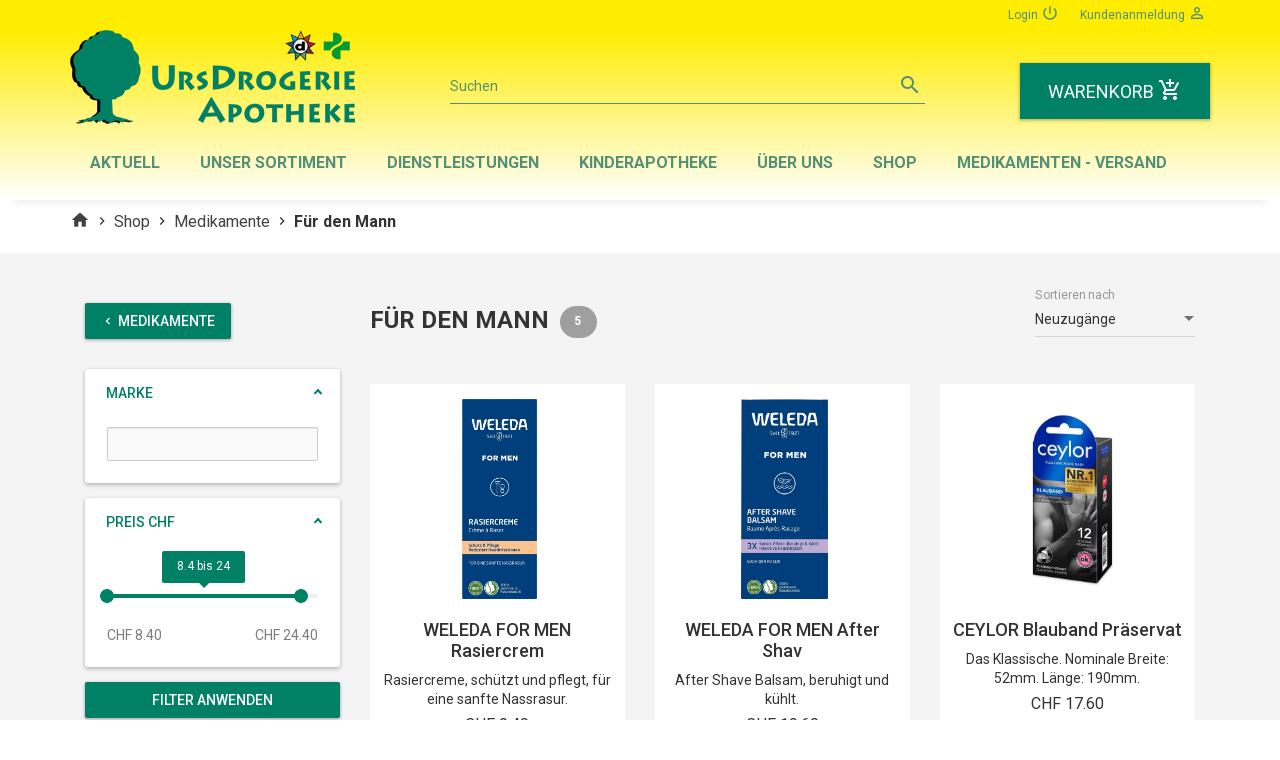

--- FILE ---
content_type: text/html;charset=UTF-8
request_url: https://www.ursdrogerie.ch/shop/medikamente/fuer-den-mann?nl=2
body_size: 12229
content:

<!DOCTYPE html>
<html lang="de">
<head>


<meta charset="utf-8">
<meta name="viewport" content="width=device-width, initial-scale=1, shrink-to-fit=no">
<meta name="mobile-web-app-capable" content="yes">


<title>Für den Mann</title>        
<meta name="description" content="">
   
    <meta name="robots" content="index,follow">
    <link rel="canonical" href="https://www.ursdrogerie.ch/shop/medikamente/fuer-den-mann">

<meta name="revisit-after" content="2 days" />
<base href="https://www.ursdrogerie.ch/" >

<!-- Favicons -->
<link rel="shortcut icon" href="https://www.ursdrogerie.ch/frontend/webseite_mit_shop/img/favicon/favicon.ico">
<link rel="apple-touch-icon" sizes="57x57" href="https://www.ursdrogerie.ch/frontend/webseite_mit_shop/img/favicon/apple-touch-icon-57x57.png">
<link rel="apple-touch-icon" sizes="60x60" href="https://www.ursdrogerie.ch/frontend/webseite_mit_shop/img/favicon/apple-touch-icon-60x60.png">
<link rel="apple-touch-icon" sizes="72x72" href="https://www.ursdrogerie.ch/frontend/webseite_mit_shop/img/favicon/apple-touch-icon-72x72.png">
<link rel="apple-touch-icon" sizes="76x76" href="https://www.ursdrogerie.ch/frontend/webseite_mit_shop/img/favicon/apple-touch-icon-76x76.png">
<link rel="apple-touch-icon" sizes="114x114" href="https://www.ursdrogerie.ch/frontend/webseite_mit_shop/img/favicon/apple-touch-icon-114x114.png">
<link rel="apple-touch-icon" sizes="120x120" href="https://www.ursdrogerie.ch/frontend/webseite_mit_shop/img/favicon/apple-touch-icon-120x120.png">
<link rel="apple-touch-icon" sizes="144x144" href="https://www.ursdrogerie.ch/frontend/webseite_mit_shop/img/favicon/apple-touch-icon-144x144.png">
<link rel="apple-touch-icon" sizes="152x152" href="https://www.ursdrogerie.ch/frontend/webseite_mit_shop/img/favicon/apple-touch-icon-152x152.png">
<link rel="apple-touch-icon" sizes="180x180" href="https://www.ursdrogerie.ch/frontend/webseite_mit_shop/img/favicon/apple-touch-icon-180x180.png">
<link rel="apple-touch-icon" sizes="180x180" href="https://www.ursdrogerie.ch/frontend/webseite_mit_shop/img/favicon/apple-touch-icon-192x192.png">
<link rel="icon" type="image/png" sizes="32x32" href="https://www.ursdrogerie.ch/frontend/webseite_mit_shop/img/favicon/favicon-32x32.png">
<link rel="icon" type="image/png" sizes="96x96" href="https://www.ursdrogerie.ch/frontend/webseite_mit_shop/img/favicon/favicon-96x96.png">
<link rel="icon" type="image/png" sizes="16x16" href="https://www.ursdrogerie.ch/frontend/webseite_mit_shop/img/favicon/favicon-16x16.png">
<link rel="icon" type="image/png" sizes="16x16" href="https://www.ursdrogerie.ch/frontend/webseite_mit_shop/img/favicon/favicon-194x194.png">
<link rel="manifest" href="https://www.ursdrogerie.ch/frontend/webseite_mit_shop/img/favicon/manifest.json">
<meta name="msapplication-TileColor" content="#ffffff">
<meta name="msapplication-TileImage" content="https://www.ursdrogerie.ch/frontend/webseite_mit_shop/img/favicon/mstile-144x144.png">

<!-- Bootstrap CSS -->
<link href="https://www.ursdrogerie.ch/frontend/webseite_mit_shop/includes/css/style-min.css" rel="stylesheet">


</head>

<body>


<style>
.nav-wrapper {
    min-height:210px !important;
}
@media (max-width: 1200px) {
	.nav-wrapper {
    min-height:0px !important;
	}
}
</style>
<div class="nav-wrapper">
<!-- header -->
<header id="header" data-spy="affix" data-offset-top="130">

    <!-- meta -->
    <section id="meta">
        <div class="container">
            <ul>
				
                	<a href="https://www.ursdrogerie.ch/Login">Login <span class="icon">power_settings_new</span></a>
                	<a href="https://www.ursdrogerie.ch/registrierung">Kundenanmeldung <span class="icon">person_outline</span></a>
				
            </ul>
        </div>
    </section>

    <!-- navigation -->
    


<!-- navigation -->
<nav class="navbar navbar-fixed-top" role="navigation">
	<div class="container">
		
		
		<div class="navbar-header">
			
			<div class="col-xs-4 col-xs-menu col-xs-toggle">
				<button type="button" class="navbar-toggle" data-toggle="collapse" data-target="#mainMenu" aria-expanded="true" aria-controls="navbar">
					<span class="icon">menu</span>
					<span class="icon" style="display: none;">clear</span>
				</button>
			</div>
			<div class="col-lg-3 col-md-3 col-sm-4 col-xs-4 col-xs-toggle">
				<a class="navbar-brand" href="./">
					<img src="https://www.ursdrogerie.ch/frontend/webseite_mit_shop/img/logo.png" alt="UrsDrogerie Apotheke<br>mit Biolade (ursdroap AG)" />
				</a>
			</div>
            <div class="col-lg-1 col-md-1 hidden-sm hidden-xs "></div>
			<div class="col-lg-5 col-md-2 col-sm-2 col-xs-2 col-xs-search">
				<form action="https://www.ursdrogerie.ch/suche" method="get" name="suche">
                    <div class="form-group form-group-label">
                        <label class="floating-label" for="Suche">Suchen</label>
                        <input class="form-control" name="q" id="Suche" type="search">
                        <a class="form-icon-label icon icon-mobile-search">search</a>
						<a class="form-icon-label icon icon-mobile-close">clear</a>
					</div>
                </form>
			</div>			
			<div class="col-lg-1 col-md-1 hidden-sm hidden-xs "></div>
			<div class="col-md-2 col-sm-2 col-xs-2 col-xs-toggle hidden-md hidden-sm hidden-xs" id="shopCart">
				<div class="dropdown">
					<a href="https://www.ursdrogerie.ch/warenkorb" class="cartBtn" onclick="location.href='https://www.ursdrogerie.ch/warenkorb'">
						<div class="fbtn dropdown-toggle" id="cartMenu" data-toggle="dropdown" aria-haspopup="true" aria-expanded="true">
							
                            Warenkorb <span class="icon">add_shopping_cart</span>
							
						</div>
					</a>
					
	<ul class="dropdown-menu dropdown-menu-right" aria-labelledby="cartMenu">
		<li class="dropdown-header">Warenkorb</li>
		<li role="separator" class="divider"></li>
		<li class="dropdown-empty">Ihr Warenkorb ist leer!</li>
		<li role="separator" class="divider"></li>		
		<li class="dropdown-footer"> <a href="https://www.ursdrogerie.ch/shop" class="btn waves-attach waves-light">UNSER SORTIMENT</a> </li>		
	</ul>
	
				</div>
			</div>
            <div class="col-md-2 col-sm-2 col-xs-2 col-xs-toggle hidden-lg" id="shopCartmoblie">
				<div class="dropdown">
					<a href="https://www.ursdrogerie.ch/warenkorb" class="cartBtn" onclick="location.href='https://www.ursdrogerie.ch/warenkorb'">
						<div class="fbtn dropdown-toggle" id="cartMenu" data-toggle="dropdown" aria-haspopup="true" aria-expanded="true">
							
                            <span class="icon">add_shopping_cart</span>
							
						</div>
					</a>
					
	<ul class="dropdown-menu dropdown-menu-right" aria-labelledby="cartMenu">
		<li class="dropdown-header">Warenkorb</li>
		<li role="separator" class="divider"></li>
		<li class="dropdown-empty">Ihr Warenkorb ist leer!</li>
		<li role="separator" class="divider"></li>		
		<li class="dropdown-footer"> <a href="https://www.ursdrogerie.ch/shop" class="btn waves-attach waves-light">UNSER SORTIMENT</a> </li>		
	</ul>
	
				</div>
			</div>
		</div>
		
		
		<!-- navbar -->
		<div id="mainMenu" class="navbar-collapse collapse">
			<ul class="nav navbar-nav" data-sm-skip-collapsible-behavior="true">
				
				
                            <li>
                                
                                    <a href="https://www.ursdrogerie.ch" id="hm_29" target="_self">Aktuell</a>
                                
                            </li>
                        
							<li class="dropdown" id="hmid_5701310"> 
								<a href="unser-sortiment/unser-sortiment" role="button">Unser Sortiment</a>                           
                                <ul class="dropdown-menu">
                                    <li class="dropdown"> 
									

<li > 
	
	
			<a href="https://www.ursdrogerie.ch/unser-sortiment/unser-sortiment" id="um1_30">Unser Sortiment</a>
		
	
</li>

                                    </li>
                                </ul>
                            </li>
                        
							<li class="dropdown" id="hmid_5697322"> 
								<a href="dienstleistungen" role="button">Dienstleistungen</a>                           
                                <ul class="dropdown-menu">
                                    <li class="dropdown"> 
									

<li > 
	
	
			<a href="https://www.ursdrogerie.ch/dienstleistungen/therapien" id="um1_21">Therapien</a>
		
	
</li>


<li > 
	
	
			<a href="https://www.ursdrogerie.ch/dienstleistungen/checks-messungen" id="um1_24">Checks & Messungen</a>
		
	
</li>


<li > 
	
	
			<a href="https://www.ursdrogerie.ch/dienstleistungen/impfungen" id="um1_25">Impfungen</a>
		
	
</li>


<li > 
	
	
			<a href="https://www.ursdrogerie.ch/dienstleistungen/individuelle-beratungen" id="um1_39">Individuelle Beratungen </a>
		
	
</li>


<li > 
	
	
			<a href="https://www.ursdrogerie.ch/dienstleistungen/arztkonsultationen" id="um1_27">Arztkonsultationen</a>
		
	
</li>


<li > 
	
	
			<a href="https://www.ursdrogerie.ch/dienstleistungen/wasser-analyse" id="um1_38">Wasser-Analyse</a>
		
	
</li>

                                    </li>
                                </ul>
                            </li>
                        
							<li class="dropdown" id="hmid_67"> 
								<a href="kinderapotheke/kinderapotheke" role="button">Kinderapotheke</a>                           
                                <ul class="dropdown-menu">
                                    <li class="dropdown"> 
									

<li > 
	
	
			<a href="https://www.ursdrogerie.ch/kinderapotheke/kinderapotheke" id="um1_23">Kinderapotheke</a>
		
	
</li>

                                    </li>
                                </ul>
                            </li>
                        
							<li class="dropdown" id="hmid_68"> 
								<a href="ueber-uns/oeffnungszeiten-standort" role="button">Über uns</a>                           
                                <ul class="dropdown-menu">
                                    <li class="dropdown"> 
									

<li > 
	
	
			<a href="https://www.ursdrogerie.ch/ueber-uns/oeffnungszeiten-standort" id="um1_10">Öffnungszeiten & Standort</a>
		
	
</li>


<li > 
	
	
			<a href="https://www.ursdrogerie.ch/ueber-uns/team" id="um1_11">Team</a>
		
	
</li>


<li > 
	
	
			<a href="https://www.ursdrogerie.ch/ueber-uns/geschichte" id="um1_12">Geschichte</a>
		
	
</li>


<li > 
	
	
			<a href="https://www.ursdrogerie.ch/ueber-uns/jobs-lehrstellen" id="um1_14">Jobs & Lehrstellen</a>
		
	
</li>


<li > 
	
	
			<a href="https://www.ursdrogerie.ch/ueber-uns/kontakt" id="um1_29">Kontakt</a>
		
	
</li>

                                    </li>
                                </ul>
                            </li>
                        
					
						<li class="dropdown" id="hmid_49">
													
							
								<a href="https://www.ursdrogerie.ch/shop">Shop</a>
							
							
							<ul class="dropdown-menu">
								
								
								
									<li><a href="https://www.ursdrogerie.ch/neuheiten">Neuheiten</a></li>
								
									<li><a href="https://www.ursdrogerie.ch/aktionen">Aktionen</a></li>
								
								
								<li role="separator" class="divider"></li>								
								
																
									<li class="dropdown">	
										
											<a href="shop/medikamente?nl=2">Medikamente <i class="icon float-right" style="padding-top:3px;">chevron_right</i></a>
										
											<ul class="dropdown-menu">												
														
													<li >														
														
															<a href="shop/medikamente/diagnoseprodukte?nl=2">Diagnoseprodukte</a>
																											
													</li>												
														
													<li >														
														
															<a href="shop/medikamente/allergien-heuschnupfen?nl=2">Allergien/Heuschnupfen</a>
																											
													</li>												
														
													<li >														
														
															<a href="shop/medikamente/augen-und-sehhilfen?nl=2">Augen und Sehhilfen</a>
																											
													</li>												
														
													<li >														
														
															<a href="shop/medikamente/erkaeltung-und-immunsystem?nl=2">Erkältung und Immunsystem</a>
																											
													</li>												
														
													<li >														
														
															<a href="shop/medikamente/fuer-die-frau?nl=2">Für die Frau</a>
																											
													</li>												
														
													<li >														
														
															<a href="shop/medikamente/fuer-den-mann?nl=2">Für den Mann</a>
																											
													</li>												
														
													<li >														
														
															<a href="shop/medikamente/gelenke-und-muskeln?nl=2">Gelenke und Muskeln</a>
																											
													</li>												
														
													<li >														
														
															<a href="shop/medikamente/haut-fuss-und-nagel?nl=2">Haut, Fuss- und Nagel</a>
																											
													</li>												
														
													<li >														
														
															<a href="shop/medikamente/raucherentwoehnung?nl=2">Raucherentwöhnung</a>
																											
													</li>												
														
													<li >														
														
															<a href="shop/medikamente/schlaf-und-nerven?nl=2">Schlaf und Nerven</a>
																											
													</li>												
														
													<li >														
														
															<a href="shop/medikamente/vitamine-und-mineralstoffe?nl=2">Vitamine und Mineralstoffe</a>
																											
													</li>												
																							
											</ul>										
																			
									</li>									
																
									<li class="dropdown">	
										
											<a href="shop/naturheilmittel?nl=20">Naturheilmittel <i class="icon float-right" style="padding-top:3px;">chevron_right</i></a>
										
											<ul class="dropdown-menu">												
														
													<li >														
														
															<a href="shop/naturheilmittel/alpmed-frischpflanzentuechlein?nl=20">Alpmed Frischpflanzentüchlein</a>
																											
													</li>												
														
													<li >														
														
															<a href="shop/naturheilmittel/anthroposophische-arzneimittel?nl=20">Anthroposophische Arzneimittel</a>
																											
													</li>												
														
													<li >														
														
															<a href="shop/naturheilmittel/aromatherapie--aetherische-oele?nl=20">Aromatherapie - Ätherische Öle</a>
																											
													</li>												
														
													<li >														
														
															<a href="shop/naturheilmittel/aura-soma?nl=20">Aura soma</a>
																											
													</li>												
														
													<li >														
														
															<a href="shop/naturheilmittel/bachblueten-australian-bush-flower-essences-phytodor?nl=20">Bachblüten (Australian Bush Flower Essences, Phytodor...)</a>
																											
													</li>												
														
													<li >														
														
															<a href="shop/naturheilmittel/ceres?nl=20">Ceres</a>
																											
													</li>												
														
													<li >														
														
															<a href="shop/naturheilmittel/chinesisches-medizin?nl=20">Chinesisches Medizin</a>
																											
													</li>												
														
													<li >														
														
															<a href="shop/naturheilmittel/enertree?nl=20">Enertree</a>
																											
													</li>												
														
													<li >														
														
															<a href="shop/naturheilmittel/frischpflanzentinkturen-knospentherapie?nl=20">Frischpflanzentinkturen, Knospentherapie</a>
																											
													</li>												
														
													<li >														
														
															<a href="shop/naturheilmittel/heilkraeuter?nl=20">Heilkräuter</a>
																											
													</li>												
														
													<li >														
														
															<a href="shop/naturheilmittel/homoeopathische-arzneimittel?nl=20">Homöopathische Arzneimittel</a>
																											
													</li>												
														
													<li >														
														
															<a href="shop/naturheilmittel/pflanzliche-arzneimittel?nl=20">Pflanzliche Arzneimittel</a>
																											
													</li>												
														
													<li >														
														
															<a href="shop/naturheilmittel/richter-tee-bach-baum-glob-tonikum?nl=20">Richter (Tee, Bach, Baum, Glob, Tonikum)</a>
																											
													</li>												
																							
											</ul>										
																			
									</li>									
																
									<li class="dropdown">	
										
											<a href="shop/ernaehrung?nl=40">Ernährung <i class="icon float-right" style="padding-top:3px;">chevron_right</i></a>
										
											<ul class="dropdown-menu">												
														
													<li class="dropdown">														
																
															<a href="shop/ernaehrung/baby-und-kindernahrung?nl=40,42">Baby- und Kindernahrung <i class="icon float-right" style="padding-top:3px;">chevron_right</i></a>
																													
															<ul class="dropdown-menu">																
																																	
																	<li >																		
																		
																			<a href="shop/ernaehrung/baby-und-kindernahrung/saeuglingsmilch?nl=40,42">Säuglingsmilch</a>
																																			
																	</li>																
																																	
																	<li >																		
																		
																			<a href="shop/ernaehrung/baby-und-kindernahrung/glaesli?nl=40,42">Gläsli</a>
																																			
																	</li>																
																																	
																	<li >																		
																		
																			<a href="shop/ernaehrung/baby-und-kindernahrung/biscuits?nl=40,42">Biscuits</a>
																																			
																	</li>																
																																	
																	<li >																		
																		
																			<a href="shop/ernaehrung/baby-und-kindernahrung/breinahrung?nl=40,42">Breinahrung</a>
																																			
																	</li>																
																															
															</ul>														
																											
													</li>												
														
													<li >														
														
															<a href="shop/ernaehrung/sport-und-aufbaunahrung?nl=40">Sport- und Aufbaunahrung</a>
																											
													</li>												
														
													<li >														
														
															<a href="shop/ernaehrung/schlankheitsnahrung-und-mahlzeitenersatz?nl=40">Schlankheitsnahrung und Mahlzeitenersatz</a>
																											
													</li>												
														
													<li class="dropdown">														
																
															<a href="shop/ernaehrung/nahrungsergaenzungsmittel?nl=40,48">Nahrungsergänzungsmittel <i class="icon float-right" style="padding-top:3px;">chevron_right</i></a>
																													
															<ul class="dropdown-menu">																
																																	
																	<li >																		
																		
																			<a href="shop/ernaehrung/nahrungsergaenzungsmittel/sunday-natural-produkte?nl=40,48">Sunday Natural Produkte</a>
																																			
																	</li>																
																															
															</ul>														
																											
													</li>												
														
													<li class="dropdown">														
																
															<a href="shop/ernaehrung/gesunde-ernaehrung?nl=40,49">Gesunde Ernährung <i class="icon float-right" style="padding-top:3px;">chevron_right</i></a>
																													
															<ul class="dropdown-menu">																
																																	
																	<li >																		
																		
																			<a href="shop/ernaehrung/gesunde-ernaehrung/zucker-und-suessungsmittel?nl=40,49">Zucker und Süssungsmittel</a>
																																			
																	</li>																
																																	
																	<li class="dropdown">																		
																				
																			<a href="shop/ernaehrung/gesunde-ernaehrung/snacks?nl=40,49,51">Snacks <i class="icon float-right" style="padding-top:3px;">chevron_right</i></a>
																																					
																			<ul class="dropdown-menu">																			
																																									
																					<li><a href="shop/ernaehrung/gesunde-ernaehrung/snacks/bonbons-kaugummi-traubenzucker?nl=2">Bonbons, Kaugummi, Traubenzucker</a></li>																				
																																									
																					<li><a href="shop/ernaehrung/gesunde-ernaehrung/snacks/biskuits-riegel-und-schokolade?nl=2">Biskuits, Riegel und Schokolade</a></li>																				
																																									
																					<li><a href="shop/ernaehrung/gesunde-ernaehrung/snacks/nuesse-samen-und-trockenfruechte?nl=2">Nüsse, Samen und Trockenfrüchte</a></li>																				
																																									
																					<li><a href="shop/ernaehrung/gesunde-ernaehrung/snacks/knaeckebrot-zwieback-crackers?nl=2">Knäckebrot, Zwieback, Crackers</a></li>																				
																																									
																					<li><a href="shop/ernaehrung/gesunde-ernaehrung/snacks/konfitueren-und-aufstriche?nl=2">Konfitüren und Aufstriche</a></li>																				
																					
																			</ul>
																																			
																	</li>																
																																	
																	<li >																		
																		
																			<a href="shop/ernaehrung/gesunde-ernaehrung/essig-und-oel-gewuerze-und-saucen?nl=40,49">Essig und Öl, Gewürze und Saucen</a>
																																			
																	</li>																
																																	
																	<li class="dropdown">																		
																				
																			<a href="shop/ernaehrung/gesunde-ernaehrung/getreideprodukte?nl=40,49,58">Getreideprodukte <i class="icon float-right" style="padding-top:3px;">chevron_right</i></a>
																																					
																			<ul class="dropdown-menu">																			
																																									
																					<li><a href="shop/ernaehrung/gesunde-ernaehrung/getreideprodukte/koerner-kerne-griess-huelsenfruechte-mehl?nl=2">Körner, Kerne, Griess, Hülsenfrüchte, Mehl</a></li>																				
																																									
																					<li><a href="shop/ernaehrung/gesunde-ernaehrung/getreideprodukte/flocken-mueesli?nl=2">Flocken, Müesli</a></li>																				
																																									
																					<li><a href="shop/ernaehrung/gesunde-ernaehrung/getreideprodukte/teigwaren?nl=2">Teigwaren</a></li>																				
																																									
																					<li><a href="shop/ernaehrung/gesunde-ernaehrung/getreideprodukte/fertigprodukte-und-konserven?nl=2">Fertigprodukte und Konserven</a></li>																				
																					
																			</ul>
																																			
																	</li>																
																																	
																	<li class="dropdown">																		
																				
																			<a href="shop/ernaehrung/gesunde-ernaehrung/getraenke?nl=40,49,63">Getränke <i class="icon float-right" style="padding-top:3px;">chevron_right</i></a>
																																					
																			<ul class="dropdown-menu">																			
																																									
																					<li><a href="shop/ernaehrung/gesunde-ernaehrung/getraenke/tee?nl=2">Tee</a></li>																				
																																									
																					<li><a href="shop/ernaehrung/gesunde-ernaehrung/getraenke/kaffee?nl=2">Kaffee</a></li>																				
																																									
																					<li><a href="shop/ernaehrung/gesunde-ernaehrung/getraenke/saft?nl=2">Saft</a></li>																				
																																									
																					<li><a href="shop/ernaehrung/gesunde-ernaehrung/getraenke/fruehstuecksgetraenke?nl=2">Frühstücksgetränke</a></li>																				
																																									
																					<li><a href="shop/ernaehrung/gesunde-ernaehrung/getraenke/getraenke?nl=2">Getränke</a></li>																				
																					
																			</ul>
																																			
																	</li>																
																																	
																	<li >																		
																		
																			<a href="shop/ernaehrung/gesunde-ernaehrung/gekuehlte-produkte?nl=40,49">Gekühlte Produkte</a>
																																			
																	</li>																
																																	
																	<li >																		
																		
																			<a href="shop/ernaehrung/gesunde-ernaehrung/diverse-nahrungsmittel?nl=40,49">Diverse Nahrungsmittel</a>
																																			
																	</li>																
																																	
																	<li >																		
																		
																			<a href="shop/ernaehrung/gesunde-ernaehrung/zusatzprodukte-und-hilfsmittel?nl=40,49">Zusatzprodukte und Hilfsmittel</a>
																																			
																	</li>																
																															
															</ul>														
																											
													</li>												
														
													<li >														
														
															<a href="shop/ernaehrung/glutenfreie-produkte?nl=40">Glutenfreie Produkte</a>
																											
													</li>												
														
													<li >														
														
															<a href="shop/ernaehrung/laktosefreie-produkte?nl=40">Laktosefreie Produkte</a>
																											
													</li>												
														
													<li >														
														
															<a href="shop/ernaehrung/soja-produkte?nl=40">Soja-Produkte</a>
																											
													</li>												
														
													<li >														
														
															<a href="shop/ernaehrung/diabetikerernaehrung?nl=40">Diabetikerernährung</a>
																											
													</li>												
														
													<li >														
														
															<a href="shop/ernaehrung/salzarme-ernaehrung?nl=40">Salzarme Ernährung</a>
																											
													</li>												
																							
											</ul>										
																			
									</li>									
																
									<li class="dropdown">	
										
											<a href="shop/familie-kind?nl=78">Familie & Kind <i class="icon float-right" style="padding-top:3px;">chevron_right</i></a>
										
											<ul class="dropdown-menu">												
														
													<li class="dropdown">														
																
															<a href="shop/familie-kind/babynahrung?nl=78,79">Babynahrung <i class="icon float-right" style="padding-top:3px;">chevron_right</i></a>
																													
															<ul class="dropdown-menu">																
																																	
																	<li >																		
																		
																			<a href="shop/familie-kind/babynahrung/saeuglingsmilch?nl=78,79">Säuglingsmilch</a>
																																			
																	</li>																
																																	
																	<li >																		
																		
																			<a href="shop/familie-kind/babynahrung/breie?nl=78,79">Breie</a>
																																			
																	</li>																
																																	
																	<li >																		
																		
																			<a href="shop/familie-kind/babynahrung/glaesli-und-getraenke?nl=78,79">Gläsli und Getränke</a>
																																			
																	</li>																
																																	
																	<li >																		
																		
																			<a href="shop/familie-kind/babynahrung/mueesli-und-biscuits?nl=78,79">Müesli und Biscuits</a>
																																			
																	</li>																
																															
															</ul>														
																											
													</li>												
														
													<li >														
														
															<a href="shop/familie-kind/babypflege?nl=78">Babypflege</a>
																											
													</li>												
														
													<li >														
														
															<a href="shop/familie-kind/kinderpflege?nl=78">Kinderpflege</a>
																											
													</li>												
														
													<li >														
														
															<a href="shop/familie-kind/beissringe-und-bernsteinketten?nl=78">Beissringe und Bernsteinketten</a>
																											
													</li>												
														
													<li >														
														
															<a href="shop/familie-kind/nuggi-und-zubehoer?nl=78">Nuggi und Zubehör</a>
																											
													</li>												
														
													<li >														
														
															<a href="shop/familie-kind/flaschen-und-zubehoer?nl=78">Flaschen und Zubehör</a>
																											
													</li>												
														
													<li >														
														
															<a href="shop/familie-kind/schwangerschaft-und-stillzeit?nl=78">Schwangerschaft und Stillzeit</a>
																											
													</li>												
														
													<li >														
														
															<a href="shop/familie-kind/erste-hilfe-apotheke?nl=78">Erste Hilfe (Apotheke)</a>
																											
													</li>												
																							
											</ul>										
																			
									</li>									
																
									<li class="dropdown">	
										
											<a href="shop/gesicht--koerperpflege?nl=91">Gesicht- & Körperpflege <i class="icon float-right" style="padding-top:3px;">chevron_right</i></a>
										
											<ul class="dropdown-menu">												
														
													<li class="dropdown">														
																
															<a href="shop/gesicht--koerperpflege/gesichtspflege?nl=91,92">Gesichtspflege <i class="icon float-right" style="padding-top:3px;">chevron_right</i></a>
																													
															<ul class="dropdown-menu">																
																																	
																	<li >																		
																		
																			<a href="shop/gesicht--koerperpflege/gesichtspflege/pflegende-kosmetik?nl=91,92">Pflegende Kosmetik</a>
																																			
																	</li>																
																																	
																	<li >																		
																		
																			<a href="shop/gesicht--koerperpflege/gesichtspflege/dekorative-kosmetik?nl=91,92">Dekorative Kosmetik</a>
																																			
																	</li>																
																																	
																	<li >																		
																		
																			<a href="shop/gesicht--koerperpflege/gesichtspflege/markennamen?nl=91,92">Markennamen</a>
																																			
																	</li>																
																															
															</ul>														
																											
													</li>												
														
													<li class="dropdown">														
																
															<a href="shop/gesicht--koerperpflege/koerperpflege?nl=91,96">Körperpflege <i class="icon float-right" style="padding-top:3px;">chevron_right</i></a>
																													
															<ul class="dropdown-menu">																
																																	
																	<li >																		
																		
																			<a href="shop/gesicht--koerperpflege/koerperpflege/duschen-und-baden?nl=91,96">Duschen und Baden</a>
																																			
																	</li>																
																																	
																	<li >																		
																		
																			<a href="shop/gesicht--koerperpflege/koerperpflege/deodorants-und-antitranspirantien?nl=91,96">Deodorants und Antitranspirantien</a>
																																			
																	</li>																
																																	
																	<li >																		
																		
																			<a href="shop/gesicht--koerperpflege/koerperpflege/massage-und-sauna?nl=91,96">Massage und Sauna</a>
																																			
																	</li>																
																																	
																	<li >																		
																		
																			<a href="shop/gesicht--koerperpflege/koerperpflege/haarpflege-und-entfernung?nl=91,96">Haarpflege und -entfernung</a>
																																			
																	</li>																
																																	
																	<li >																		
																		
																			<a href="shop/gesicht--koerperpflege/koerperpflege/fusspflege?nl=91,96">Fusspflege</a>
																																			
																	</li>																
																																	
																	<li >																		
																		
																			<a href="shop/gesicht--koerperpflege/koerperpflege/hand-und-nagelpflege?nl=91,96">Hand- und Nagelpflege</a>
																																			
																	</li>																
																																	
																	<li >																		
																		
																			<a href="shop/gesicht--koerperpflege/koerperpflege/lippenpflege?nl=91,96">Lippenpflege</a>
																																			
																	</li>																
																																	
																	<li >																		
																		
																			<a href="shop/gesicht--koerperpflege/koerperpflege/mund-und-zahnpflege?nl=91,96">Mund- und Zahnpflege</a>
																																			
																	</li>																
																																	
																	<li >																		
																		
																			<a href="shop/gesicht--koerperpflege/koerperpflege/koerperpflege?nl=91,96">Körperpflege</a>
																																			
																	</li>																
																																	
																	<li >																		
																		
																			<a href="shop/gesicht--koerperpflege/koerperpflege/intimpflege?nl=91,96">Intimpflege</a>
																																			
																	</li>																
																																	
																	<li >																		
																		
																			<a href="shop/gesicht--koerperpflege/koerperpflege/herrenpflege?nl=91,96">Herrenpflege</a>
																																			
																	</li>																
																																	
																	<li >																		
																		
																			<a href="shop/gesicht--koerperpflege/koerperpflege/sonnenschutzmittel?nl=91,96">Sonnenschutzmittel</a>
																																			
																	</li>																
																																	
																	<li >																		
																		
																			<a href="shop/gesicht--koerperpflege/koerperpflege/insektenschutzmittel?nl=91,96">Insektenschutzmittel</a>
																																			
																	</li>																
																															
															</ul>														
																											
													</li>												
														
													<li >														
														
															<a href="shop/gesicht--koerperpflege/hilfsmittel-und-zubehoer?nl=91">Hilfsmittel und Zubehör</a>
																											
													</li>												
														
													<li >														
														
															<a href="shop/gesicht--koerperpflege/schmuck?nl=91">Schmuck</a>
																											
													</li>												
														
													<li >														
														
															<a href="shop/gesicht--koerperpflege/sonnenschutz?nl=91">Sonnenschutz</a>
																											
													</li>												
																							
											</ul>										
																			
									</li>									
																
									<li class="dropdown">	
										
											<a href="shop/sanitaet?nl=112">Sanität <i class="icon float-right" style="padding-top:3px;">chevron_right</i></a>
										
											<ul class="dropdown-menu">												
														
													<li >														
														
															<a href="shop/sanitaet/apotheke?nl=112">Apotheke</a>
																											
													</li>												
														
													<li >														
														
															<a href="shop/sanitaet/wundpflege-und-insektenstiche?nl=112">Wundpflege und Insektenstiche</a>
																											
													</li>												
														
													<li >														
														
															<a href="shop/sanitaet/verband-und-pflaster?nl=112">Verband und Pflaster</a>
																											
													</li>												
														
													<li >														
														
															<a href="shop/sanitaet/bandagen-und-schienen?nl=112">Bandagen und Schienen</a>
																											
													</li>												
														
													<li >														
														
															<a href="shop/sanitaet/waermetherapie?nl=112">Wärmetherapie</a>
																											
													</li>												
														
													<li >														
														
															<a href="shop/sanitaet/alltags-und-gehhilfen?nl=112">Alltags- und Gehhilfen</a>
																											
													</li>												
														
													<li >														
														
															<a href="shop/sanitaet/pillendosen?nl=112">Pillendosen</a>
																											
													</li>												
														
													<li >														
														
															<a href="shop/sanitaet/inkontinenz?nl=112">Inkontinenz</a>
																											
													</li>												
														
													<li >														
														
															<a href="shop/sanitaet/praeservative?nl=112">Präservative</a>
																											
													</li>												
														
													<li >														
														
															<a href="shop/sanitaet/elsa?nl=112">Elsa</a>
																											
													</li>												
														
													<li >														
														
															<a href="shop/sanitaet/corona-schutzartikel?nl=112">Corona Schutzartikel</a>
																											
													</li>												
																							
											</ul>										
																			
									</li>									
																
									<li class="dropdown">	
										
											<a href="shop/oeko-haushalt?nl=124">Öko & Haushalt <i class="icon float-right" style="padding-top:3px;">chevron_right</i></a>
										
											<ul class="dropdown-menu">												
														
													<li >														
														
															<a href="shop/oeko-haushalt/reinigungsmittel?nl=124">Reinigungsmittel</a>
																											
													</li>												
														
													<li >														
														
															<a href="shop/oeko-haushalt/textilfarben-und-pflege?nl=124">Textilfarben und -pflege</a>
																											
													</li>												
														
													<li >														
														
															<a href="shop/oeko-haushalt/insektenbekaempfung-und-gartenpflege?nl=124">Insektenbekämpfung und Gartenpflege</a>
																											
													</li>												
														
													<li >														
														
															<a href="shop/oeko-haushalt/heim-und-hobby?nl=124">Heim und Hobby</a>
																											
													</li>												
																							
											</ul>										
																			
									</li>									
																
									<li class="dropdown">	
										
											<a href="shop/tier?nl=129">Tier <i class="icon float-right" style="padding-top:3px;">chevron_right</i></a>
										
											<ul class="dropdown-menu">												
														
													<li >														
														
															<a href="shop/tier/pflege?nl=129">Pflege</a>
																											
													</li>												
														
													<li >														
														
															<a href="shop/tier/heilmittel?nl=129">Heilmittel</a>
																											
													</li>												
														
													<li >														
														
															<a href="shop/tier/nahrung?nl=129">Nahrung</a>
																											
													</li>												
																							
											</ul>										
																			
									</li>									
																
									<li >	
										
											<a href="shop/gutscheine">Gutscheine </a>
																			
									</li>									
								
							</ul>
						</li>
						
						
					
					
                            <li>
                                
                                    <a href="https://www.ursdrogerie.ch/medikamenten--versand">Medikamenten - Versand</a>
                                
                            </li>
                        
					<li class="hidden-lg">
						<a href="https://www.ursdrogerie.ch/Login">Login <span class="icon">power_settings_new</span></a>                		
					</li>
					<li class="hidden-lg">						
                		<a href="https://www.ursdrogerie.ch/registrierung">Kundenanmeldung <span class="icon">person_outline</span></a>
					</li>
					
				
				
			</ul>
		</div>

	</div>
</nav>

</header>
</div>


<div class="container">
	<div class="marginBottom20 hidden-xs hidden-sm" id="beadc-icon">
        
                <a href="https://www.ursdrogerie.ch" class="dark-color active-hover icon txt_grau">home</a> <i class="icon">chevron_right</i> 
                <a href="https://www.ursdrogerie.ch/shop" class="dark-color active-hover txt_grau">Shop</a> <i class="icon">chevron_right</i> 
                
                            <a href="shop/medikamente?nl=2" class="dark-color active-hover txt_grau">Medikamente</a> <i class="icon">chevron_right</i> 
                        
                        <strong class="active-color">Für den Mann</strong>
                    
        
        </div>
</div>



<div id="content">
	
    <div id="filterBtn" class="fbtn"><span class="icon">equalizer</span><span class="icon" style="display: none;">close</span></div>

    <section class="page-content bg-grau no-margin-top paddingTop30">
        
        <div class="container">
        
            <div id="filterContent" class="col-md-3 hidden-sm hidden-xs">
				
				
                        <a href="https://www.ursdrogerie.ch/shop/medikamente?nl=2" class="btn btn-primary btn-filter-back"><span class="icon">chevron_left</span> Medikamente</a>
                        
					<form action="https://www.ursdrogerie.ch/shop/medikamente/fuer-den-mann&nl=2" method="post">
						
<div class="card card-filter">
	<div class="card-main">
		<div class="card-action">
			<div class="card-action-btn">
				<a class="btn btn-flat waves-attach waves-effect">Marke <span class="chevron top"></span></a>
			</div>
		</div>					
		<div class="card-inner collapse in">
			<p>
				<select name="herstellerID" class="chosen-select" data-placeholder="Wählen Sie Ihre Marken..." multiple="true">
					<option value=""></option>
					
						<option value="39" >Doetsch Grether AG</option>
					
						<option value="129" >Weleda AG</option>
					
				</select>
			</p>
		</div>					
	</div>
</div>



<div class="card card-filter">
	<div class="card-main">
		<div class="card-action">
			<div class="card-action-btn">
				<a class="btn btn-flat waves-attach waves-effect">Preis CHF <span class="chevron top"></span></a>
			</div>
		</div>
		<div class="card-inner collapse in">
			<p>
            	 
				<input name="minmax_preis" class="sliderFilter" type="text" data-slider-value="[8.4,24.40]" data-slider-step="1" data-slider-max="25.4" data-slider-min="8.4" value="8.4,25.4" style="display: none;" data-value="8.4,25.4">
				<span class="sliderFilter-text">CHF    8.40</span>
				<span class="sliderFilter-text pull-right">CHF   24.40</span>
			</p>
		</div>
	</div>
</div>
				
						<input type="submit" name="filter" class="btn btn-success" value="Filter anwenden" style="width: 100%; margin-bottom: 5px;">
					</form>
					
					
<ul id="subMenu" class="nav nav-pills nav-stacked">
	
	
		<li ><a href="https://www.ursdrogerie.ch/neuheiten">Neuheiten</a></li>
	
		<li ><a href="https://www.ursdrogerie.ch/aktionen">Aktionen</a></li>
	
	
	<li class="divider"></li>
	
	
		
		<li class="panel active">
			
			
				<a href="shop/medikamente?nl=2">Medikamente<span class="chevron bottom "></span></a>
			
				<ul id="Medikamente" class="collapse in" >
					
					
						
                        										
						<li class=" ">
						
							
								<a href="shop/medikamente/diagnoseprodukte?nl=2">Diagnoseprodukte</a>
							
						</li>
					
						
                        										
						<li class=" ">
						
							
								<a href="shop/medikamente/allergien-heuschnupfen?nl=2">Allergien/Heuschnupfen</a>
							
						</li>
					
						
                        										
						<li class=" ">
						
							
								<a href="shop/medikamente/augen-und-sehhilfen?nl=2">Augen und Sehhilfen</a>
							
						</li>
					
						
                        										
						<li class=" ">
						
							
								<a href="shop/medikamente/erkaeltung-und-immunsystem?nl=2">Erkältung und Immunsystem</a>
							
						</li>
					
						
                        										
						<li class=" ">
						
							
								<a href="shop/medikamente/fuer-die-frau?nl=2">Für die Frau</a>
							
						</li>
					
						
                        										
						<li class=" ">
						
							
								<a href="shop/medikamente/fuer-den-mann?nl=2">Für den Mann</a>
							
						</li>
					
						
                        										
						<li class=" ">
						
							
								<a href="shop/medikamente/gelenke-und-muskeln?nl=2">Gelenke und Muskeln</a>
							
						</li>
					
						
                        										
						<li class=" ">
						
							
								<a href="shop/medikamente/haut-fuss-und-nagel?nl=2">Haut, Fuss- und Nagel</a>
							
						</li>
					
						
                        										
						<li class=" ">
						
							
								<a href="shop/medikamente/raucherentwoehnung?nl=2">Raucherentwöhnung</a>
							
						</li>
					
						
                        										
						<li class=" ">
						
							
								<a href="shop/medikamente/schlaf-und-nerven?nl=2">Schlaf und Nerven</a>
							
						</li>
					
						
                        										
						<li class=" ">
						
							
								<a href="shop/medikamente/vitamine-und-mineralstoffe?nl=2">Vitamine und Mineralstoffe</a>
							
						</li>
					
				</ul>
			
		</li>
		
	
		
		<li class="panel ">
			
			
				<a href="shop/naturheilmittel?nl=20">Naturheilmittel<span class="chevron right"></span></a>
			
		</li>
		
	
		
		<li class="panel ">
			
			
				<a href="shop/ernaehrung?nl=40">Ernährung<span class="chevron right"></span></a>
			
		</li>
		
	
		
		<li class="panel ">
			
			
				<a href="shop/familie-kind?nl=78">Familie & Kind<span class="chevron right"></span></a>
			
		</li>
		
	
		
		<li class="panel ">
			
			
				<a href="shop/gesicht--koerperpflege?nl=91">Gesicht- & Körperpflege<span class="chevron right"></span></a>
			
		</li>
		
	
		
		<li class="panel ">
			
			
				<a href="shop/sanitaet?nl=112">Sanität<span class="chevron right"></span></a>
			
		</li>
		
	
		
		<li class="panel ">
			
			
				<a href="shop/oeko-haushalt?nl=124">Öko & Haushalt<span class="chevron right"></span></a>
			
		</li>
		
	
		
		<li class="panel ">
			
			
				<a href="shop/tier?nl=129">Tier<span class="chevron right"></span></a>
			
		</li>
		
	
		
		<li class=" ">
			
			
				<a href="shop/gutscheine">Gutscheine </a>
			
		</li>
		
		
	
	
</ul>
                
            </div>
            <div class="col-md-9">
    
                
                <div class="row">
                    <div class="product-header">
                        <h1>Für den Mann <span class="label" id="recordbill">5</span></h1>
                        
                        <form action="shop/medikamente/fuer-den-mann&nl=2" name="sortieren" id="sortieren" class="form-inline pull-right" method="post">
                            <div class="form-group form-group-label">
                                <label class="floating-label" for="ui_floating_label_sort_select">Sortieren nach</label>
                                <select name="sort" id="ui_floating_label_sort_select" class="form-control" onChange="this.form.submit()">
                                    <option value="dtmErfassDatum DESC" selected>Neuzugänge</option>
                                    <option value="strName" >Name A-Z</option>
                                    <option value="strName DESC" >Name Z-A</option>
                                    <option value="SortPreis" >Preis aufsteigend</option>
                                    <option value="SortPreis DESC" >Preis absteigend</option>
                                    
                                   		<option value="blnNeuheit DESC" >Neuheiten zuerst</option>
									
                                   		<option value="blnAktion DESC" >Aktionen zuerst</option>
																								
                                </select>
                            </div>
                        </form>
                        
                    </div>
                </div>
                
                
                <div class="row">
                    

	<div >

	


		<div class="col-md-4 col-sm-6 col-xs-12">
			

			<div class="my-list">
            	
				<div class="bg-weiss art_inner text-center" style="cursor:pointer;">

                	<div class="img-frame">
                    <span class="img-helper"></span>
					
                        <a href="shop/weleda-for-men-rasiercreme-n-tb-75-ml" class="">
                            <img src="./bilder/shop/artikel/1112010.jpg" alt="WELEDA FOR MEN Rasiercreme (n) Tb 75 ml" style="max-height:200px;" class="img-art-list">
                        </a>
                        
                    </div>
                    <h3>WELEDA FOR MEN Rasiercrem</h3>
                    
                    <p class="offer text-center">
                        Rasiercreme, schützt und pflegt, für eine sanfte Nassrasur.
                    </p>

                    <div class="preis text-center">
                        CHF    9.40 
                    </div>
                    <br />

                    <div class="text-left" id="art_btn">
                        <p>
                            
                                <a onClick="setWarenkorb(17482, 0)" class="btn btn-prime text-left">Warenkorb</a>
                            
                            <a href="shop/weleda-for-men-rasiercreme-n-tb-75-ml" class="btn btn-prime marginLeft30">Details</a>
                        </p>
                    </div>

                </div>
				

				

			</div>

		</div>
        
	


		<div class="col-md-4 col-sm-6 col-xs-12">
			

			<div class="my-list">
            	
				<div class="bg-weiss art_inner text-center" style="cursor:pointer;">

                	<div class="img-frame">
                    <span class="img-helper"></span>
					
                        <a href="shop/weleda-for-men-after-shave-balsam-n-100-ml" class="">
                            <img src="./bilder/shop/artikel/1112011.jpg" alt="WELEDA FOR MEN After Shave Balsam (n) 100 ml" style="max-height:200px;" class="img-art-list">
                        </a>
                        
                    </div>
                    <h3>WELEDA FOR MEN After Shav</h3>
                    
                    <p class="offer text-center">
                        After Shave Balsam, beruhigt und kühlt.
                    </p>

                    <div class="preis text-center">
                        CHF   19.60 
                    </div>
                    <br />

                    <div class="text-left" id="art_btn">
                        <p>
                            
                                <a onClick="setWarenkorb(17483, 0)" class="btn btn-prime text-left">Warenkorb</a>
                            
                            <a href="shop/weleda-for-men-after-shave-balsam-n-100-ml" class="btn btn-prime marginLeft30">Details</a>
                        </p>
                    </div>

                </div>
				

				

			</div>

		</div>
        
	


		<div class="col-md-4 col-sm-6 col-xs-12">
			

			<div class="my-list">
            	
				<div class="bg-weiss art_inner text-center" style="cursor:pointer;">

                	<div class="img-frame">
                    <span class="img-helper"></span>
					
                        <a href="shop/ceylor-blauband-praeservativ-mit-reserv-n-12-stk" class="">
                            <img src="./bilder/shop/artikel/7768247.jpg" alt="CEYLOR Blauband Präservativ mit Reserv (n) 12 Stk" style="max-height:200px;" class="img-art-list">
                        </a>
                        
                    </div>
                    <h3>CEYLOR Blauband Präservat</h3>
                    
                    <p class="offer text-center">
                        Das Klassische. Nominale Breite: 52mm. Länge: 190mm. 
                    </p>

                    <div class="preis text-center">
                        CHF   17.60 
                    </div>
                    <br />

                    <div class="text-left" id="art_btn">
                        <p>
                            
                                <a onClick="setWarenkorb(9570, 0)" class="btn btn-prime text-left">Warenkorb</a>
                            
                            <a href="shop/ceylor-blauband-praeservativ-mit-reserv-n-12-stk" class="btn btn-prime marginLeft30">Details</a>
                        </p>
                    </div>

                </div>
				

				

			</div>

		</div>
        
	


		<div class="col-md-4 col-sm-6 col-xs-12">
			

			<div class="my-list">
            	
				<div class="bg-weiss art_inner text-center" style="cursor:pointer;">

                	<div class="img-frame">
                    <span class="img-helper"></span>
					
                        <a href="shop/ceylor-tight-feeling-praeservativ-neu-6-stk" class="">
                            <img src="./bilder/shop/artikel/7773756.jpg" alt="CEYLOR Tight Feeling Präservativ (neu) 6 Stk" style="max-height:200px;" class="img-art-list">
                        </a>
                        
                    </div>
                    <h3>CEYLOR Tight Feeling Präs</h3>
                    
                    <p class="offer text-center">
                        Das V-Förmige. Nominale Breite: 45mm. Länge: 190mm. 
                    </p>

                    <div class="preis text-center">
                        CHF   10.10 
                    </div>
                    <br />

                    <div class="text-left" id="art_btn">
                        <p>
                            
                                <a onClick="setWarenkorb(9607, 0)" class="btn btn-prime text-left">Warenkorb</a>
                            
                            <a href="shop/ceylor-tight-feeling-praeservativ-neu-6-stk" class="btn btn-prime marginLeft30">Details</a>
                        </p>
                    </div>

                </div>
				

				

			</div>

		</div>
        
	


		<div class="col-md-4 col-sm-6 col-xs-12">
			

			<div class="my-list">
            	
				<div class="bg-weiss art_inner text-center" style="cursor:pointer;">

                	<div class="img-frame">
                    <span class="img-helper"></span>
					
                        <a href="shop/weleda-rasierwasser-fl-100-ml" class="">
                            <img src="./bilder/shop/artikel/4627658.jpg" alt="WELEDA Rasierwasser Fl 100 ml" style="max-height:200px;" class="img-art-list">
                        </a>
                        
                    </div>
                    <h3>WELEDA Rasierwasser Fl 100 ml</h3>
                    
                    <p class="offer text-center">
                        Rasierwasser. Erfrischt und belebt. Vor oder nach der Rasur.
                    </p>

                    <div class="preis text-center">
                        CHF   24.40 
                    </div>
                    <br />

                    <div class="text-left" id="art_btn">
                        <p>
                            
                            <a href="shop/weleda-rasierwasser-fl-100-ml" class="btn btn-prime marginLeft30">Details</a>
                        </p>
                    </div>

                </div>
				

				

			</div>

		</div>
        
	

	</div>


                </div>
                
                
                
                    <nav class="text-center" aria-label="Page navigation">
                        <ul class="pagination">
                            
                                <li>
                                    <span aria-hidden="true" hidden>&laquo;</span>
                                </li>
                            
                            <li><a><span style="font-size: smaller;">Seite 1 von 1</span></a></li>
                            
                                <li>							
                                    <span aria-hidden="true" hidden>&raquo;</span>
                                </li>
                            
                            
                        </ul>
                    </nav>	
                    
                                
            </div>		
        </div>	
    </section>

</div>



<footer id="footer">
    
    <section id="footerContent">
        <div class="container">          
            <div class="row footerInformation">                
                <div class="col-md-3 col-sm-6 footerCards">
                    <h4>Kontakt</h4>
					UrsDrogerie Apotheke<br>mit Biolade (ursdroap AG)<br />					
					Blickensdorferstrasse 4<br />
					6312 Steinhausen<br /><br />                   
					Tel. <a href="tel:041 741 16 36 ">041 741 16 36 </a><br /><br />
					<a href="mailto:info@ursdrogerie.ch">info@ursdrogerie.ch</a>	
				</div>
                <div class="col-md-3 col-sm-6">
                    <h4>Öffnungszeiten</h4>
                    <div class="media media-label">
                       Montag bis Freitag<br>
                       08:00-12:00 Uhr | 13:30-18:30 Uhr<br><br>
                       Samstag<br>
                       08:00-16:00 Uhr                   
                    </div>

                    
									
                </div>
				<div class="col-md-3 col-sm-6">
                    <h4>Navigation</h4>
                    <div class="media media-label marginBottom20">
                       
								
								<a href="https://www.ursdrogerie.ch/kontakt">Kontakt</a><br />
							
								
								<a href="https://www.ursdrogerie.ch/impressum">Impressum</a><br />
							
								
								<a href="https://www.ursdrogerie.ch/lieferbedingungen">Lieferbedingungen</a><br />
							
								
								<a href="https://www.ursdrogerie.ch/datenschutz">Datenschutz</a><br />
							
								
								<a href="https://www.ursdrogerie.ch/agb">AGB</a><br />
							                 
                    </div>
                    <div class="partner">
                    	<a href="https://www.naturathek.ch/" target="_blank" title="naturathek">
                        	<img alt="naturathek" src="https://www.ursdrogerie.ch/frontend/webseite_mit_shop/img/naturathek.png" style="max-width: 140px;"/>
                        </a>
                        <a href="https://www.swissunion.ch/de/swiss-labels/swiss-web" target="_blank" title="Swiss Web Label">
                            <img src="https://www.swissunion.ch/bilder/labels/label_swiss_web_3_pos_sz.svg" width="100" alt="Swiss Web Label" title="Swiss Web Label">
                        </a>
                    </div>
                </div>
                <div class="col-md-3 col-sm-6 footerSocials">
                    <h4>Zahlungsarten</h4>
					
					<img src="https://www.ursdrogerie.ch/frontend/webseite_mit_shop/img/card_visa.png" alt="Visa" style="width:20%;"> 
                    <img src="https://www.ursdrogerie.ch/frontend/webseite_mit_shop/img/card_mastercard.png" alt="MasterCard"style="width:20%;"> 
                    
                    
                    <img src="https://www.ursdrogerie.ch/frontend/webseite_mit_shop/img/card_postfinance.png" alt="Postfinance" style="width:20%;">
                    <img src="https://www.ursdrogerie.ch/frontend/webseite_mit_shop/img/card_twint.png" alt="TWINT" style="width:20%;"> 
                    
                    
                    <br /><br />
                    <h4 class="marginBottom0">Social Media</h4>
					
                        <a href="https://www.facebook.com/profile.php?id=100093198873836" target="_blank">
                            <div id="fb" class="fbtn">
                            	<img src="https://www.ursdrogerie.ch/frontend/webseite_mit_shop/img/social/fb.png" alt="facebook" style="width:30%;">
                            </div>
                        </a>
                    
                        <a href="https://www.instagram.com/ursdrogerie_bioladen/ " target="_blank">
                        	<div id="xing" class="fbtn">
                            	<img src="https://www.ursdrogerie.ch/frontend/webseite_mit_shop/img/social/insta.png" alt="Instagram" style="width:40%;"> 
                            </div>
                        </a>       
                                       
                </div>
            </div>
        </div>
    </section>
    <section  id="legals">
        <div class="container">
            <p>&copy; <span class="year"></span> UrsDrogerie  - Alle Rechte vorbehalten</p>
            <div id="backTop" class="fbtn"><span class="icon">expand_less</span></div>
        </div>
		<br />
		<div class="col-md-12 text-center">
			<img src="https://www.ursdrogerie.ch/frontend/webseite_mit_shop/img/paweco_website_brand.png" alt="PAWECO GmbH"/><br>
            
		</div>
		<br /><br />
    </section>
</footer>
   
	


<div id="myModal_klein" class="modal modal-va-top fade" tabindex="-1" role="dialog" aria-hidden="true" style="display: none;">
	<div class="modal-dialog modal-xs" style="width: 750px; height: 500px;">
		<div class="modal-content"></div>
	</div>
</div>
<div id="myModal_gross" class="modal modal-va-top fade" tabindex="-1" role="dialog" aria-hidden="true" style="display: none;">
	<div class="modal-dialog modal-xs" style="width: 900px; height: 500px;">
		<div class="modal-content"></div>
	</div>
</div>



<script type="text/javascript" src="https://ajax.googleapis.com/ajax/libs/jquery/2.1.4/jquery.min.js"></script>
<script src="https://www.ursdrogerie.ch/frontend/webseite_mit_shop/includes/js/script-min.js"></script>

<script>	
function setWarenkorb(artikelID,kombID){
	var menge = $("#amount").val();
	if( typeof menge === 'undefined' || menge === null ){
		var menge = 1;
	};			
	$.ajax({
		type: 'POST',
		url: 'https://www.ursdrogerie.ch/frontend/webseite_mit_shop/shop/action.cfm?a=62F87ED1-155D-0114-09BADF19BCEC3FDF&artikelID=' + artikelID + '&kombID=' + kombID,
		data: { 
			'menge': menge
		}		
	});
	$('body').snackbar({
		alive: 6000,
		content: '<a data-dismiss="snackbar"><span class="icon">close</span></a><div class="snackbar-text"><a href="https://www.ursdrogerie.ch/warenkorb">Der Artikel wurde in den Warenkorb gelegt</a></div>'
	});
	$("#header").load(location.href + " #header"); 
	$("#header").load(location.href + " #header",function(){
		$.getScript("https://www.ursdrogerie.ch/frontend/webseite_mit_shop/includes/js/script-min.js");
	});
	$("#warenkorb").load(location.href + " #warenkorb");
}	
</script>





<!-- Global site tag (gtag.js) - Google Analytics -->
<script async src="https://www.googletagmanager.com/gtag/js?id=UA-171448047-1"></script>
<script>
  window.dataLayer = window.dataLayer || [];
  function gtag(){dataLayer.push(arguments);}
  gtag('js', new Date());

  gtag('config', 'UA-171448047-1');
</script>


</body>
</html> 

--- FILE ---
content_type: text/css
request_url: https://www.ursdrogerie.ch/frontend/webseite_mit_shop/includes/css/style-min.css
body_size: 63837
content:
@charset "UTF-8";
/*!
 * Bootstrap v3.3.5 (http://getbootstrap.com)
 * Copyright 2011-2015 Twitter, Inc.
 * Licensed under MIT (https://github.com/twbs/bootstrap/blob/master/LICENSE)
 */
@import url(https://fonts.googleapis.com/css?family=Roboto:400,500,700);
/*! normalize.css v3.0.3 | MIT License | github.com/necolas/normalize.css */
html {
  font-family: sans-serif;
  -ms-text-size-adjust: 100%;
  -webkit-text-size-adjust: 100%; }

body {
  margin: 0; }

article,
aside,
details,
figcaption,
figure,
footer,
header,
hgroup,
main,
menu,
nav,
section,
summary {
  display: block; }

audio,
canvas,
progress,
video {
  display: inline-block;
  vertical-align: baseline; }

audio:not([controls]) {
  display: none;
  height: 0; }

[hidden],
template {
  display: none; }

a {
  background-color: transparent; }

a:active,
a:hover {
  outline: 0; }

abbr[title] {
  border-bottom: 1px dotted; }

b,
strong {
  font-weight: bold; }

dfn {
  font-style: italic; }

h1 {
  font-size: 2em;
  margin: 0.67em 0; }

mark {
  background: #ff0;
  color: #000; }

small {
  font-size: 80%; }

sub,
sup {
  font-size: 75%;
  line-height: 0;
  position: relative;
  vertical-align: baseline; }

sup {
  top: -0.5em; }

sub {
  bottom: -0.25em; }

img {
  border: 0; }

svg:not(:root) {
  overflow: hidden; }

figure {
  margin: 1em 40px; }

hr {
  -webkit-box-sizing: content-box;
  box-sizing: content-box;
  height: 0; }

pre {
  overflow: auto; }

code,
kbd,
pre,
samp {
  font-family: monospace, monospace;
  font-size: 1em; }

button,
input,
optgroup,
select,
textarea {
  color: inherit;
  font: inherit;
  margin: 0; }

button {
  overflow: visible; }

button,
select {
  text-transform: none; }

button,
html input[type="button"],
input[type="reset"],
input[type="submit"] {
  -webkit-appearance: button;
  cursor: pointer; }

button[disabled],
html input[disabled] {
  cursor: default; }

button::-moz-focus-inner,
input::-moz-focus-inner {
  border: 0;
  padding: 0; }

input {
  line-height: normal; }

input[type="checkbox"],
input[type="radio"] {
  -webkit-box-sizing: border-box;
  box-sizing: border-box;
  padding: 0; }

input[type="number"]::-webkit-inner-spin-button,
input[type="number"]::-webkit-outer-spin-button {
  height: auto; }

input[type="search"] {
  -webkit-appearance: textfield;
  -webkit-box-sizing: content-box;
  box-sizing: content-box; }

input[type="search"]::-webkit-search-cancel-button,
input[type="search"]::-webkit-search-decoration {
  -webkit-appearance: none; }

fieldset {
  border: 1px solid #c0c0c0;
  margin: 0 2px;
  padding: 0.35em 0.625em 0.75em; }

legend {
  border: 0;
  padding: 0; }

textarea {
  overflow: auto; }

optgroup {
  font-weight: bold; }

table {
  border-collapse: collapse;
  border-spacing: 0; }

td,
th {
  padding: 0; }

/*! Source: https://github.com/h5bp/html5-boilerplate/blob/master/src/css/main.css */
@media print {
  *,
  *:before,
  *:after {
    background: transparent !important;
    color: #000 !important;
    -webkit-box-shadow: none !important;
    box-shadow: none !important;
    text-shadow: none !important; }
  a,
  a:visited {
    text-decoration: underline; }
  pre,
  blockquote {
    border: 1px solid #999;
    page-break-inside: avoid; }
  thead {
    display: table-header-group; }
  tr,
  img {
    page-break-inside: avoid; }
  img {
    max-width: 100% !important; }
  p,
  h2,
  h3 {
    orphans: 3;
    widows: 3; }
  h2,
  h3 {
    page-break-after: avoid; }
  .navbar {
    display: none; }
  .btn > .caret,
  .dropup > .btn > .caret {
    border-top-color: #000 !important; }
  .label {
    border: 1px solid #000; }
  .table {
    border-collapse: collapse !important; }
    .table td,
    .table th {
      background-color: #fff !important; }
  .table-bordered th,
  .table-bordered td {
    border: 1px solid #ddd !important; } }

* {
  -webkit-box-sizing: border-box;
  -moz-box-sizing: border-box;
  box-sizing: border-box; }

*:before,
*:after {
  -webkit-box-sizing: border-box;
  -moz-box-sizing: border-box;
  box-sizing: border-box; }

html {
  font-size: 10px;
  -webkit-tap-highlight-color: rgba(0, 0, 0, 0); }

body {
  font-family: "Roboto", sans-serif;
  font-size: 16px;
  line-height: 1.42857;
  color: #333;
  background-color: #fff; }

input,
button,
select,
textarea {
  font-family: inherit;
  font-size: inherit;
  line-height: inherit; }

a {
  color: #008065;
  text-decoration: none; }
  a:hover, a:focus {
    color: #333333;
    text-decoration: underline; }
  a:focus {
    outline: thin dotted;
    outline: 5px auto -webkit-focus-ring-color;
    outline-offset: -2px; }

figure {
  margin: 0; }

img {
  vertical-align: middle; }

.img-responsive {
  display: block;
  max-width: 100%;
  height: auto; }

.img-rounded {
  border-radius: 2px; }

.img-thumbnail {
  padding: 4px;
  line-height: 1.42857;
  background-color: #fff;
  border: 1px solid #ddd;
  border-radius: 2px;
  -webkit-transition: all 0.2s ease-in-out;
  -moz-transition: all 0.2s ease-in-out;
  -o-transition: all 0.2s ease-in-out;
  transition: all 0.2s ease-in-out;
  display: inline-block;
  max-width: 100%;
  height: auto; }

.img-circle {
  border-radius: 50%; }

hr {
  margin-top: 22px;
  margin-bottom: 22px;
  border: 0;
  border-top: 1px solid #dadada; }

.sr-only {
  position: absolute;
  width: 1px;
  height: 1px;
  margin: -1px;
  padding: 0;
  overflow: hidden;
  clip: rect(0, 0, 0, 0);
  border: 0; }

.sr-only-focusable:active, .sr-only-focusable:focus {
  position: static;
  width: auto;
  height: auto;
  margin: 0;
  overflow: visible;
  clip: auto; }

[role="button"] {
  cursor: pointer; }

h1, h2, h3, h4, h5, h6,
.h1, .h2, .h3, .h4, .h5, .h6 {
  font-family: inherit;
  font-weight: 400;
  line-height: 1.3;
  color: inherit; }
  h1 small,
  h1 .small, h2 small,
  h2 .small, h3 small,
  h3 .small, h4 small,
  h4 .small, h5 small,
  h5 .small, h6 small,
  h6 .small,
  .h1 small,
  .h1 .small, .h2 small,
  .h2 .small, .h3 small,
  .h3 .small, .h4 small,
  .h4 .small, .h5 small,
  .h5 .small, .h6 small,
  .h6 .small {
    font-weight: normal;
    line-height: 1;
    color: #9f9f9f; }

h1, .h1,
h2, .h2,
h3, .h3 {
  margin-top: 22px;
  margin-bottom: 17.6px; }
  h1 small,
  h1 .small, .h1 small,
  .h1 .small,
  h2 small,
  h2 .small, .h2 small,
  .h2 .small,
  h3 small,
  h3 .small, .h3 small,
  .h3 .small {
    font-size: 65%; }

h4, .h4,
h5, .h5,
h6, .h6 {
  margin-top: 11px;
  margin-bottom: 17.6px; }
  h4 small,
  h4 .small, .h4 small,
  .h4 .small,
  h5 small,
  h5 .small, .h5 small,
  .h5 .small,
  h6 small,
  h6 .small, .h6 small,
  .h6 .small {
    font-size: 75%; }

h1, .h1 {
  font-size: 24px; }

h2, .h2 {
  font-size: 20px; }

h3, .h3 {
  font-size: 18px; }

h4, .h4 {
  font-size: 16px; }

h5, .h5 {
  font-size: 14px; }

h6, .h6 {
  font-size: 12px; }

p {
  margin: 0 0 17.6px; }

.lead {
  margin-bottom: 22px;
  font-size: 18px;
  font-weight: 300;
  line-height: 1.4; }
  @media (min-width: 768px) {
    .lead {
      font-size: 24px; } }

small,
.small {
  font-size: 14px; }

mark,
.mark {
  background-color: #fcf8e3;
  padding: .2em; }

.text-left {
  text-align: left; }

.text-right {
  text-align: right; }

.text-center {
  text-align: center; }

.text-justify {
  text-align: justify; }

.text-nowrap {
  white-space: nowrap; }

.text-lowercase {
  text-transform: lowercase; }

.text-uppercase, .initialism {
  text-transform: uppercase; }

.text-capitalize {
  text-transform: capitalize; }

.text-muted {
  color: #9f9f9f; }

.text-primary {
  color: #008065; }

a.text-primary:hover,
a.text-primary:focus {
  color: #004d3d; }

.text-success {
  color: #3c763d; }

a.text-success:hover,
a.text-success:focus {
  color: #2b542c; }

.text-info {
  color: #31708f; }

a.text-info:hover,
a.text-info:focus {
  color: #245269; }

.text-warning {
  color: #8a6d3b; }

a.text-warning:hover,
a.text-warning:focus {
  color: #66512c; }

.text-danger {
  color: #a94442; }

a.text-danger:hover,
a.text-danger:focus {
  color: #843534; }

.bg-primary {
  color: #fff; }

.bg-primary {
  background-color: #008065; }

a.bg-primary:hover,
a.bg-primary:focus {
  background-color: #004d3d; }

.bg-success {
  background-color: #dff0d8; }

a.bg-success:hover,
a.bg-success:focus {
  background-color: #c1e2b3; }

.bg-info {
  background-color: #d9edf7; }

a.bg-info:hover,
a.bg-info:focus {
  background-color: #afd9ee; }

.bg-warning {
  background-color: #fcf8e3; }

a.bg-warning:hover,
a.bg-warning:focus {
  background-color: #f7ecb5; }

.bg-danger {
  background-color: #f2dede; }

a.bg-danger:hover,
a.bg-danger:focus {
  background-color: #e4b9b9; }

.page-header {
  padding-bottom: 10px;
  margin: 44px 0 22px;
  border-bottom: 1px solid #9f9f9f; }

ul,
ol {
  margin-top: 0;
  margin-bottom: 11px; }
  ul ul,
  ul ol,
  ol ul,
  ol ol {
    margin-bottom: 0; }

.list-unstyled {
  padding-left: 0;
  list-style: none; }

.list-inline {
  padding-left: 0;
  list-style: none;
  margin-left: -5px; }
  .list-inline > li {
    display: inline-block;
    padding-left: 5px;
    padding-right: 5px; }

dl {
  margin-top: 0;
  margin-bottom: 22px; }

dt,
dd {
  line-height: 1.42857; }

dt {
  font-weight: bold; }

dd {
  margin-left: 0; }

.dl-horizontal dd:before, .dl-horizontal dd:after {
  content: " ";
  display: table; }

.dl-horizontal dd:after {
  clear: both; }

@media (min-width: 1200px) {
  .dl-horizontal dt {
    float: left;
    width: 160px;
    clear: left;
    text-align: right;
    overflow: hidden;
    -o-text-overflow: ellipsis;
    text-overflow: ellipsis;
    white-space: nowrap; }
  .dl-horizontal dd {
    margin-left: 180px; } }

abbr[title],
abbr[data-original-title] {
  cursor: help;
  border-bottom: 1px dotted #c5c5c5; }

.initialism {
  font-size: 90%; }

blockquote {
  padding: 11px 22px;
  margin: 0 0 22px;
  font-size: 20px;
  border-left: 5px solid #9f9f9f; }
  blockquote p:last-child,
  blockquote ul:last-child,
  blockquote ol:last-child {
    margin-bottom: 0; }
  blockquote footer,
  blockquote small,
  blockquote .small {
    display: block;
    font-size: 80%;
    line-height: 1.42857;
    color: #9f9f9f; }
    blockquote footer:before,
    blockquote small:before,
    blockquote .small:before {
      content: '\2014 \00A0'; }

.blockquote-reverse,
blockquote.pull-right {
  padding-right: 15px;
  padding-left: 0;
  border-right: 5px solid #9f9f9f;
  border-left: 0;
  text-align: right; }
  .blockquote-reverse footer:before,
  .blockquote-reverse small:before,
  .blockquote-reverse .small:before,
  blockquote.pull-right footer:before,
  blockquote.pull-right small:before,
  blockquote.pull-right .small:before {
    content: ''; }
  .blockquote-reverse footer:after,
  .blockquote-reverse small:after,
  .blockquote-reverse .small:after,
  blockquote.pull-right footer:after,
  blockquote.pull-right small:after,
  blockquote.pull-right .small:after {
    content: '\00A0 \2014'; }

address {
  margin-bottom: 22px;
  font-style: normal;
  line-height: 1.42857; }

.container {
  margin-right: auto;
  margin-left: auto;
  padding-left: 15px;
  padding-right: 15px; }
  .container:before, .container:after {
    content: " ";
    display: table; }
  .container:after {
    clear: both; }
  @media (min-width: 768px) {
    .container {
      width: 750px; } }
  @media (min-width: 992px) {
    .container {
      width: 970px; } }
  @media (min-width: 1200px) {
    .container {
      width: 1170px; } }

.container-fluid {
  margin-right: auto;
  margin-left: auto;
  padding-left: 15px;
  padding-right: 15px; }
  .container-fluid:before, .container-fluid:after {
    content: " ";
    display: table; }
  .container-fluid:after {
    clear: both; }

.row {
  margin-left: -15px;
  margin-right: -15px; }
  .row:before, .row:after {
    content: " ";
    display: table; }
  .row:after {
    clear: both; }

.col-xs-1, .col-sm-1, .col-md-1, .col-lg-1, .col-xs-2, .col-sm-2, .col-md-2, .col-lg-2, .col-xs-3, .col-sm-3, .col-md-3, .col-lg-3, .col-xs-4, .col-sm-4, .col-md-4, .col-lg-4, .col-xs-5, .col-sm-5, .col-md-5, .col-lg-5, .col-xs-6, .col-sm-6, .col-md-6, .col-lg-6, .col-xs-7, .col-sm-7, .col-md-7, .col-lg-7, .col-xs-8, .col-sm-8, .col-md-8, .col-lg-8, .col-xs-9, .col-sm-9, .col-md-9, .col-lg-9, .col-xs-10, .col-sm-10, .col-md-10, .col-lg-10, .col-xs-11, .col-sm-11, .col-md-11, .col-lg-11, .col-xs-12, .col-sm-12, .col-md-12, .col-lg-12 {
  position: relative;
  min-height: 1px;
  padding-left: 15px;
  padding-right: 15px; }

.col-xs-1, .col-xs-2, .col-xs-3, .col-xs-4, .col-xs-5, .col-xs-6, .col-xs-7, .col-xs-8, .col-xs-9, .col-xs-10, .col-xs-11, .col-xs-12 {
  float: left; }

.col-xs-1 {
  width: 8.33333%; }

.col-xs-2 {
  width: 16.66667%; }

.col-xs-3 {
  width: 25%; }

.col-xs-4 {
  width: 33.33333%; }

.col-xs-5 {
  width: 41.66667%; }

.col-xs-6 {
  width: 50%; }

.col-xs-7 {
  width: 58.33333%; }

.col-xs-8 {
  width: 66.66667%; }

.col-xs-9 {
  width: 75%; }

.col-xs-10 {
  width: 83.33333%; }

.col-xs-11 {
  width: 91.66667%; }

.col-xs-12 {
  width: 100%; }

.col-xs-pull-0 {
  right: auto; }

.col-xs-pull-1 {
  right: 8.33333%; }

.col-xs-pull-2 {
  right: 16.66667%; }

.col-xs-pull-3 {
  right: 25%; }

.col-xs-pull-4 {
  right: 33.33333%; }

.col-xs-pull-5 {
  right: 41.66667%; }

.col-xs-pull-6 {
  right: 50%; }

.col-xs-pull-7 {
  right: 58.33333%; }

.col-xs-pull-8 {
  right: 66.66667%; }

.col-xs-pull-9 {
  right: 75%; }

.col-xs-pull-10 {
  right: 83.33333%; }

.col-xs-pull-11 {
  right: 91.66667%; }

.col-xs-pull-12 {
  right: 100%; }

.col-xs-push-0 {
  left: auto; }

.col-xs-push-1 {
  left: 8.33333%; }

.col-xs-push-2 {
  left: 16.66667%; }

.col-xs-push-3 {
  left: 25%; }

.col-xs-push-4 {
  left: 33.33333%; }

.col-xs-push-5 {
  left: 41.66667%; }

.col-xs-push-6 {
  left: 50%; }

.col-xs-push-7 {
  left: 58.33333%; }

.col-xs-push-8 {
  left: 66.66667%; }

.col-xs-push-9 {
  left: 75%; }

.col-xs-push-10 {
  left: 83.33333%; }

.col-xs-push-11 {
  left: 91.66667%; }

.col-xs-push-12 {
  left: 100%; }

.col-xs-offset-0 {
  margin-left: 0%; }

.col-xs-offset-1 {
  margin-left: 8.33333%; }

.col-xs-offset-2 {
  margin-left: 16.66667%; }

.col-xs-offset-3 {
  margin-left: 25%; }

.col-xs-offset-4 {
  margin-left: 33.33333%; }

.col-xs-offset-5 {
  margin-left: 41.66667%; }

.col-xs-offset-6 {
  margin-left: 50%; }

.col-xs-offset-7 {
  margin-left: 58.33333%; }

.col-xs-offset-8 {
  margin-left: 66.66667%; }

.col-xs-offset-9 {
  margin-left: 75%; }

.col-xs-offset-10 {
  margin-left: 83.33333%; }

.col-xs-offset-11 {
  margin-left: 91.66667%; }

.col-xs-offset-12 {
  margin-left: 100%; }

@media (min-width: 768px) {
  .col-sm-1, .col-sm-2, .col-sm-3, .col-sm-4, .col-sm-5, .col-sm-6, .col-sm-7, .col-sm-8, .col-sm-9, .col-sm-10, .col-sm-11, .col-sm-12 {
    float: left; }
  .col-sm-1 {
    width: 8.33333%; }
  .col-sm-2 {
    width: 16.66667%; }
  .col-sm-3 {
    width: 25%; }
  .col-sm-4 {
    width: 33.33333%; }
  .col-sm-5 {
    width: 41.66667%; }
  .col-sm-6 {
    width: 50%; }
  .col-sm-7 {
    width: 58.33333%; }
  .col-sm-8 {
    width: 66.66667%; }
  .col-sm-9 {
    width: 75%; }
  .col-sm-10 {
    width: 83.33333%; }
  .col-sm-11 {
    width: 91.66667%; }
  .col-sm-12 {
    width: 100%; }
  .col-sm-pull-0 {
    right: auto; }
  .col-sm-pull-1 {
    right: 8.33333%; }
  .col-sm-pull-2 {
    right: 16.66667%; }
  .col-sm-pull-3 {
    right: 25%; }
  .col-sm-pull-4 {
    right: 33.33333%; }
  .col-sm-pull-5 {
    right: 41.66667%; }
  .col-sm-pull-6 {
    right: 50%; }
  .col-sm-pull-7 {
    right: 58.33333%; }
  .col-sm-pull-8 {
    right: 66.66667%; }
  .col-sm-pull-9 {
    right: 75%; }
  .col-sm-pull-10 {
    right: 83.33333%; }
  .col-sm-pull-11 {
    right: 91.66667%; }
  .col-sm-pull-12 {
    right: 100%; }
  .col-sm-push-0 {
    left: auto; }
  .col-sm-push-1 {
    left: 8.33333%; }
  .col-sm-push-2 {
    left: 16.66667%; }
  .col-sm-push-3 {
    left: 25%; }
  .col-sm-push-4 {
    left: 33.33333%; }
  .col-sm-push-5 {
    left: 41.66667%; }
  .col-sm-push-6 {
    left: 50%; }
  .col-sm-push-7 {
    left: 58.33333%; }
  .col-sm-push-8 {
    left: 66.66667%; }
  .col-sm-push-9 {
    left: 75%; }
  .col-sm-push-10 {
    left: 83.33333%; }
  .col-sm-push-11 {
    left: 91.66667%; }
  .col-sm-push-12 {
    left: 100%; }
  .col-sm-offset-0 {
    margin-left: 0%; }
  .col-sm-offset-1 {
    margin-left: 8.33333%; }
  .col-sm-offset-2 {
    margin-left: 16.66667%; }
  .col-sm-offset-3 {
    margin-left: 25%; }
  .col-sm-offset-4 {
    margin-left: 33.33333%; }
  .col-sm-offset-5 {
    margin-left: 41.66667%; }
  .col-sm-offset-6 {
    margin-left: 50%; }
  .col-sm-offset-7 {
    margin-left: 58.33333%; }
  .col-sm-offset-8 {
    margin-left: 66.66667%; }
  .col-sm-offset-9 {
    margin-left: 75%; }
  .col-sm-offset-10 {
    margin-left: 83.33333%; }
  .col-sm-offset-11 {
    margin-left: 91.66667%; }
  .col-sm-offset-12 {
    margin-left: 100%; } }

@media (min-width: 992px) {
  .col-md-1, .col-md-2, .col-md-3, .col-md-4, .col-md-5, .col-md-6, .col-md-7, .col-md-8, .col-md-9, .col-md-10, .col-md-11, .col-md-12 {
    float: left; }
  .col-md-1 {
    width: 8.33333%; }
  .col-md-2 {
    width: 16.66667%; }
  .col-md-3 {
    width: 25%; }
  .col-md-4 {
    width: 33.33333%; }
  .col-md-5 {
    width: 41.66667%; }
  .col-md-6 {
    width: 50%; }
  .col-md-7 {
    width: 58.33333%; }
  .col-md-8 {
    width: 66.66667%; }
  .col-md-9 {
    width: 75%; }
  .col-md-10 {
    width: 83.33333%; }
  .col-md-11 {
    width: 91.66667%; }
  .col-md-12 {
    width: 100%; }
  .col-md-pull-0 {
    right: auto; }
  .col-md-pull-1 {
    right: 8.33333%; }
  .col-md-pull-2 {
    right: 16.66667%; }
  .col-md-pull-3 {
    right: 25%; }
  .col-md-pull-4 {
    right: 33.33333%; }
  .col-md-pull-5 {
    right: 41.66667%; }
  .col-md-pull-6 {
    right: 50%; }
  .col-md-pull-7 {
    right: 58.33333%; }
  .col-md-pull-8 {
    right: 66.66667%; }
  .col-md-pull-9 {
    right: 75%; }
  .col-md-pull-10 {
    right: 83.33333%; }
  .col-md-pull-11 {
    right: 91.66667%; }
  .col-md-pull-12 {
    right: 100%; }
  .col-md-push-0 {
    left: auto; }
  .col-md-push-1 {
    left: 8.33333%; }
  .col-md-push-2 {
    left: 16.66667%; }
  .col-md-push-3 {
    left: 25%; }
  .col-md-push-4 {
    left: 33.33333%; }
  .col-md-push-5 {
    left: 41.66667%; }
  .col-md-push-6 {
    left: 50%; }
  .col-md-push-7 {
    left: 58.33333%; }
  .col-md-push-8 {
    left: 66.66667%; }
  .col-md-push-9 {
    left: 75%; }
  .col-md-push-10 {
    left: 83.33333%; }
  .col-md-push-11 {
    left: 91.66667%; }
  .col-md-push-12 {
    left: 100%; }
  .col-md-offset-0 {
    margin-left: 0%; }
  .col-md-offset-1 {
    margin-left: 8.33333%; }
  .col-md-offset-2 {
    margin-left: 16.66667%; }
  .col-md-offset-3 {
    margin-left: 25%; }
  .col-md-offset-4 {
    margin-left: 33.33333%; }
  .col-md-offset-5 {
    margin-left: 41.66667%; }
  .col-md-offset-6 {
    margin-left: 50%; }
  .col-md-offset-7 {
    margin-left: 58.33333%; }
  .col-md-offset-8 {
    margin-left: 66.66667%; }
  .col-md-offset-9 {
    margin-left: 75%; }
  .col-md-offset-10 {
    margin-left: 83.33333%; }
  .col-md-offset-11 {
    margin-left: 91.66667%; }
  .col-md-offset-12 {
    margin-left: 100%; } }

@media (min-width: 1200px) {
  .col-lg-1, .col-lg-2, .col-lg-3, .col-lg-4, .col-lg-5, .col-lg-6, .col-lg-7, .col-lg-8, .col-lg-9, .col-lg-10, .col-lg-11, .col-lg-12 {
    float: left; }
  .col-lg-1 {
    width: 8.33333%; }
  .col-lg-2 {
    width: 16.66667%; }
  .col-lg-3 {
    width: 25%; }
  .col-lg-4 {
    width: 33.33333%; }
  .col-lg-5 {
    width: 41.66667%; }
  .col-lg-6 {
    width: 50%; }
  .col-lg-7 {
    width: 58.33333%; }
  .col-lg-8 {
    width: 66.66667%; }
  .col-lg-9 {
    width: 75%; }
  .col-lg-10 {
    width: 83.33333%; }
  .col-lg-11 {
    width: 91.66667%; }
  .col-lg-12 {
    width: 100%; }
  .col-lg-pull-0 {
    right: auto; }
  .col-lg-pull-1 {
    right: 8.33333%; }
  .col-lg-pull-2 {
    right: 16.66667%; }
  .col-lg-pull-3 {
    right: 25%; }
  .col-lg-pull-4 {
    right: 33.33333%; }
  .col-lg-pull-5 {
    right: 41.66667%; }
  .col-lg-pull-6 {
    right: 50%; }
  .col-lg-pull-7 {
    right: 58.33333%; }
  .col-lg-pull-8 {
    right: 66.66667%; }
  .col-lg-pull-9 {
    right: 75%; }
  .col-lg-pull-10 {
    right: 83.33333%; }
  .col-lg-pull-11 {
    right: 91.66667%; }
  .col-lg-pull-12 {
    right: 100%; }
  .col-lg-push-0 {
    left: auto; }
  .col-lg-push-1 {
    left: 8.33333%; }
  .col-lg-push-2 {
    left: 16.66667%; }
  .col-lg-push-3 {
    left: 25%; }
  .col-lg-push-4 {
    left: 33.33333%; }
  .col-lg-push-5 {
    left: 41.66667%; }
  .col-lg-push-6 {
    left: 50%; }
  .col-lg-push-7 {
    left: 58.33333%; }
  .col-lg-push-8 {
    left: 66.66667%; }
  .col-lg-push-9 {
    left: 75%; }
  .col-lg-push-10 {
    left: 83.33333%; }
  .col-lg-push-11 {
    left: 91.66667%; }
  .col-lg-push-12 {
    left: 100%; }
  .col-lg-offset-0 {
    margin-left: 0%; }
  .col-lg-offset-1 {
    margin-left: 8.33333%; }
  .col-lg-offset-2 {
    margin-left: 16.66667%; }
  .col-lg-offset-3 {
    margin-left: 25%; }
  .col-lg-offset-4 {
    margin-left: 33.33333%; }
  .col-lg-offset-5 {
    margin-left: 41.66667%; }
  .col-lg-offset-6 {
    margin-left: 50%; }
  .col-lg-offset-7 {
    margin-left: 58.33333%; }
  .col-lg-offset-8 {
    margin-left: 66.66667%; }
  .col-lg-offset-9 {
    margin-left: 75%; }
  .col-lg-offset-10 {
    margin-left: 83.33333%; }
  .col-lg-offset-11 {
    margin-left: 91.66667%; }
  .col-lg-offset-12 {
    margin-left: 100%; } }

fieldset {
  padding: 0;
  margin: 0;
  border: 0;
  min-width: 0; }

legend {
  display: block;
  width: 100%;
  padding: 0;
  margin-bottom: 22px;
  font-size: 24px;
  line-height: inherit;
  color: #7d7d7d;
  border: 0;
  border-bottom: 1px solid #e5e5e5; }

label {
  display: inline-block;
  max-width: 100%;
  margin-bottom: 5px;
  font-weight: bold; }

input[type="search"] {
  -webkit-box-sizing: border-box;
  -moz-box-sizing: border-box;
  box-sizing: border-box; }

input[type="radio"],
input[type="checkbox"] {
  margin: 4px 0 0;
  margin-top: 1px \9;
  line-height: normal; }

input[type="file"] {
  display: block; }

input[type="range"] {
  display: block;
  width: 100%; }

select[multiple],
select[size] {
  height: auto; }

input[type="file"]:focus,
input[type="radio"]:focus,
input[type="checkbox"]:focus {
  outline: thin dotted;
  outline: 5px auto -webkit-focus-ring-color;
  outline-offset: -2px; }

output {
  display: block;
  padding-top: 7px;
  font-size: 16px;
  line-height: 1.42857;
  color: #9f9f9f; }

.form-control {
  display: block;
  width: 100%;
  height: 36px;
  padding: 6px 12px;
  font-size: 16px;
  line-height: 1.42857;
  color: #9f9f9f;
  background-color: #fff;
  background-image: none; }
  .form-control[disabled], .form-control[readonly],
  fieldset[disabled] .form-control {
    background-color: #fafafa;
    opacity: 1; }
  .form-control[disabled],
  fieldset[disabled] .form-control {
    cursor: not-allowed; }

textarea.form-control {
  height: auto; }

input[type="search"] {
  -webkit-appearance: none; }

@media screen and (-webkit-min-device-pixel-ratio: 0) {
  input[type="date"].form-control,
  input[type="time"].form-control,
  input[type="datetime-local"].form-control,
  input[type="month"].form-control {
    line-height: 36px; }
  input[type="date"].input-sm, .input-group-sm > input.form-control[type="date"],
  .input-group-sm > input.input-group-addon[type="date"],
  .input-group-sm > .input-group-btn > input.btn[type="date"],
  .input-group-sm input[type="date"],
  input[type="time"].input-sm,
  .input-group-sm > input.form-control[type="time"],
  .input-group-sm > input.input-group-addon[type="time"],
  .input-group-sm > .input-group-btn > input.btn[type="time"],
  .input-group-sm
  input[type="time"],
  input[type="datetime-local"].input-sm,
  .input-group-sm > input.form-control[type="datetime-local"],
  .input-group-sm > input.input-group-addon[type="datetime-local"],
  .input-group-sm > .input-group-btn > input.btn[type="datetime-local"],
  .input-group-sm
  input[type="datetime-local"],
  input[type="month"].input-sm,
  .input-group-sm > input.form-control[type="month"],
  .input-group-sm > input.input-group-addon[type="month"],
  .input-group-sm > .input-group-btn > input.btn[type="month"],
  .input-group-sm
  input[type="month"] {
    line-height: 33px; }
  input[type="date"].input-lg, .input-group-lg > input.form-control[type="date"],
  .input-group-lg > input.input-group-addon[type="date"],
  .input-group-lg > .input-group-btn > input.btn[type="date"],
  .input-group-lg input[type="date"],
  input[type="time"].input-lg,
  .input-group-lg > input.form-control[type="time"],
  .input-group-lg > input.input-group-addon[type="time"],
  .input-group-lg > .input-group-btn > input.btn[type="time"],
  .input-group-lg
  input[type="time"],
  input[type="datetime-local"].input-lg,
  .input-group-lg > input.form-control[type="datetime-local"],
  .input-group-lg > input.input-group-addon[type="datetime-local"],
  .input-group-lg > .input-group-btn > input.btn[type="datetime-local"],
  .input-group-lg
  input[type="datetime-local"],
  input[type="month"].input-lg,
  .input-group-lg > input.form-control[type="month"],
  .input-group-lg > input.input-group-addon[type="month"],
  .input-group-lg > .input-group-btn > input.btn[type="month"],
  .input-group-lg
  input[type="month"] {
    line-height: 46px; } }

.form-group {
  margin-bottom: 15px; }

.radio,
.checkbox {
  position: relative;
  display: block;
  margin-top: 10px;
  margin-bottom: 10px; }
  .radio label,
  .checkbox label {
    min-height: 22px;
    padding-left: 20px;
    margin-bottom: 0;
    font-weight: normal;
    cursor: pointer; }

.radio input[type="radio"],
.radio-inline input[type="radio"],
.checkbox input[type="checkbox"],
.checkbox-inline input[type="checkbox"] {
  position: absolute;
  margin-left: -20px;
  margin-top: 4px \9; }

.radio + .radio,
.checkbox + .checkbox {
  margin-top: -5px; }

.radio-inline,
.checkbox-inline {
  position: relative;
  display: inline-block;
  padding-left: 20px;
  margin-bottom: 0;
  vertical-align: middle;
  font-weight: normal;
  cursor: pointer; }

.radio-inline + .radio-inline,
.checkbox-inline + .checkbox-inline {
  margin-top: 0;
  margin-left: 10px; }

input[type="radio"][disabled], input[type="radio"].disabled,
fieldset[disabled] input[type="radio"],
input[type="checkbox"][disabled],
input[type="checkbox"].disabled,
fieldset[disabled]
input[type="checkbox"] {
  cursor: not-allowed; }

.radio-inline.disabled,
fieldset[disabled] .radio-inline,
.checkbox-inline.disabled,
fieldset[disabled]
.checkbox-inline {
  cursor: not-allowed; }

.radio.disabled label,
fieldset[disabled] .radio label,
.checkbox.disabled label,
fieldset[disabled]
.checkbox label {
  cursor: not-allowed; }

.form-control-static {
  padding-top: 7px;
  padding-bottom: 7px;
  margin-bottom: 0;
  min-height: 38px; }
  .form-control-static.input-lg, .input-group-lg > .form-control-static.form-control,
  .input-group-lg > .form-control-static.input-group-addon,
  .input-group-lg > .input-group-btn > .form-control-static.btn, .form-control-static.input-sm, .input-group-sm > .form-control-static.form-control,
  .input-group-sm > .form-control-static.input-group-addon,
  .input-group-sm > .input-group-btn > .form-control-static.btn {
    padding-left: 0;
    padding-right: 0; }

.input-sm, .input-group-sm > .form-control,
.input-group-sm > .input-group-addon,
.input-group-sm > .input-group-btn > .btn {
  height: 33px;
  padding: 5px 10px;
  font-size: 14px;
  line-height: 1.5;
  border-radius: 2px; }

select.input-sm, .input-group-sm > select.form-control,
.input-group-sm > select.input-group-addon,
.input-group-sm > .input-group-btn > select.btn {
  height: 33px;
  line-height: 33px; }

textarea.input-sm, .input-group-sm > textarea.form-control,
.input-group-sm > textarea.input-group-addon,
.input-group-sm > .input-group-btn > textarea.btn,
select[multiple].input-sm,
.input-group-sm > select.form-control[multiple],
.input-group-sm > select.input-group-addon[multiple],
.input-group-sm > .input-group-btn > select.btn[multiple] {
  height: auto; }

.form-group-sm .form-control {
  height: 33px;
  padding: 5px 10px;
  font-size: 14px;
  line-height: 1.5;
  border-radius: 2px; }

.form-group-sm select.form-control {
  height: 33px;
  line-height: 33px; }

.form-group-sm textarea.form-control,
.form-group-sm select[multiple].form-control {
  height: auto; }

.form-group-sm .form-control-static {
  height: 33px;
  min-height: 36px;
  padding: 6px 10px;
  font-size: 14px;
  line-height: 1.5; }

.input-lg, .input-group-lg > .form-control,
.input-group-lg > .input-group-addon,
.input-group-lg > .input-group-btn > .btn {
  height: 46px;
  padding: 10px 16px;
  font-size: 18px;
  line-height: 1.33333;
  border-radius: 2px; }

select.input-lg, .input-group-lg > select.form-control,
.input-group-lg > select.input-group-addon,
.input-group-lg > .input-group-btn > select.btn {
  height: 46px;
  line-height: 46px; }

textarea.input-lg, .input-group-lg > textarea.form-control,
.input-group-lg > textarea.input-group-addon,
.input-group-lg > .input-group-btn > textarea.btn,
select[multiple].input-lg,
.input-group-lg > select.form-control[multiple],
.input-group-lg > select.input-group-addon[multiple],
.input-group-lg > .input-group-btn > select.btn[multiple] {
  height: auto; }

.form-group-lg .form-control {
  height: 46px;
  padding: 10px 16px;
  font-size: 18px;
  line-height: 1.33333;
  border-radius: 2px; }

.form-group-lg select.form-control {
  height: 46px;
  line-height: 46px; }

.form-group-lg textarea.form-control,
.form-group-lg select[multiple].form-control {
  height: auto; }

.form-group-lg .form-control-static {
  height: 46px;
  min-height: 40px;
  padding: 11px 16px;
  font-size: 18px;
  line-height: 1.33333; }

.has-feedback {
  position: relative; }
  .has-feedback .form-control {
    padding-right: 45px; }

.form-control-feedback {
  position: absolute;
  top: 0;
  right: 0;
  z-index: 2;
  display: block;
  width: 36px;
  height: 36px;
  line-height: 36px;
  text-align: center;
  pointer-events: none; }

.input-lg + .form-control-feedback, .input-group-lg > .form-control + .form-control-feedback, .input-group-lg > .input-group-addon + .form-control-feedback, .input-group-lg > .input-group-btn > .btn + .form-control-feedback,
.input-group-lg + .form-control-feedback,
.form-group-lg .form-control + .form-control-feedback {
  width: 46px;
  height: 46px;
  line-height: 46px; }

.input-sm + .form-control-feedback, .input-group-sm > .form-control + .form-control-feedback, .input-group-sm > .input-group-addon + .form-control-feedback, .input-group-sm > .input-group-btn > .btn + .form-control-feedback,
.input-group-sm + .form-control-feedback,
.form-group-sm .form-control + .form-control-feedback {
  width: 33px;
  height: 33px;
  line-height: 33px; }

.has-success .help-block,
.has-success .control-label,
.has-success .radio,
.has-success .checkbox,
.has-success .radio-inline,
.has-success .checkbox-inline,
.has-success.radio label,
.has-success.checkbox label,
.has-success.radio-inline label,
.has-success.checkbox-inline label {
  color: #3c763d; }

.has-success .form-control {
  border-color: #3c763d;
  -webkit-box-shadow: inset 0 1px 1px rgba(0, 0, 0, 0.075);
  box-shadow: inset 0 1px 1px rgba(0, 0, 0, 0.075); }
  .has-success .form-control:focus {
    border-color: #2b542c;
    -webkit-box-shadow: inset 0 1px 1px rgba(0, 0, 0, 0.075), 0 0 6px #67b168;
    box-shadow: inset 0 1px 1px rgba(0, 0, 0, 0.075), 0 0 6px #67b168; }

.has-success .input-group-addon {
  color: #3c763d;
  border-color: #3c763d;
  background-color: #dff0d8; }

.has-success .form-control-feedback {
  color: #3c763d; }

.has-warning .help-block,
.has-warning .control-label,
.has-warning .radio,
.has-warning .checkbox,
.has-warning .radio-inline,
.has-warning .checkbox-inline,
.has-warning.radio label,
.has-warning.checkbox label,
.has-warning.radio-inline label,
.has-warning.checkbox-inline label {
  color: #8a6d3b; }

.has-warning .form-control {
  border-color: #8a6d3b;
  -webkit-box-shadow: inset 0 1px 1px rgba(0, 0, 0, 0.075);
  box-shadow: inset 0 1px 1px rgba(0, 0, 0, 0.075); }
  .has-warning .form-control:focus {
    border-color: #66512c;
    -webkit-box-shadow: inset 0 1px 1px rgba(0, 0, 0, 0.075), 0 0 6px #c0a16b;
    box-shadow: inset 0 1px 1px rgba(0, 0, 0, 0.075), 0 0 6px #c0a16b; }

.has-warning .input-group-addon {
  color: #8a6d3b;
  border-color: #8a6d3b;
  background-color: #fcf8e3; }

.has-warning .form-control-feedback {
  color: #8a6d3b; }

.has-error .help-block,
.has-error .control-label,
.has-error .radio,
.has-error .checkbox,
.has-error .radio-inline,
.has-error .checkbox-inline,
.has-error.radio label,
.has-error.checkbox label,
.has-error.radio-inline label,
.has-error.checkbox-inline label {
  color: #a94442; }

.has-error .form-control {
  border-color: #a94442;
  -webkit-box-shadow: inset 0 1px 1px rgba(0, 0, 0, 0.075);
  box-shadow: inset 0 1px 1px rgba(0, 0, 0, 0.075); }
  .has-error .form-control:focus {
    border-color: #843534;
    -webkit-box-shadow: inset 0 1px 1px rgba(0, 0, 0, 0.075), 0 0 6px #ce8483;
    box-shadow: inset 0 1px 1px rgba(0, 0, 0, 0.075), 0 0 6px #ce8483; }

.has-error .input-group-addon {
  color: #a94442;
  border-color: #a94442;
  background-color: #f2dede; }

.has-error .form-control-feedback {
  color: #a94442; }

.has-feedback label ~ .form-control-feedback {
  top: 27px; }

.has-feedback label.sr-only ~ .form-control-feedback {
  top: 0; }

.help-block {
  display: block;
  margin-top: 5px;
  margin-bottom: 10px;
  color: #737373; }

@media (min-width: 768px) {
  .form-inline .form-group {
    display: inline-block;
    margin-bottom: 0;
    vertical-align: middle; }
  .form-inline .form-control {
    display: inline-block;
    width: auto;
    vertical-align: middle; }
  .form-inline .form-control-static {
    display: inline-block; }
  .form-inline .input-group {
    display: inline-table;
    vertical-align: middle; }
    .form-inline .input-group .input-group-addon,
    .form-inline .input-group .input-group-btn,
    .form-inline .input-group .form-control {
      width: auto; }
  .form-inline .input-group > .form-control {
    width: 100%; }
  .form-inline .control-label {
    margin-bottom: 0;
    vertical-align: middle; }
  .form-inline .radio,
  .form-inline .checkbox {
    display: inline-block;
    margin-top: 0;
    margin-bottom: 0;
    vertical-align: middle; }
    .form-inline .radio label,
    .form-inline .checkbox label {
      padding-left: 0; }
  .form-inline .radio input[type="radio"],
  .form-inline .checkbox input[type="checkbox"] {
    position: relative;
    margin-left: 0; }
  .form-inline .has-feedback .form-control-feedback {
    top: 0; } }

.form-horizontal .radio,
.form-horizontal .checkbox,
.form-horizontal .radio-inline,
.form-horizontal .checkbox-inline {
  margin-top: 0;
  margin-bottom: 0;
  padding-top: 7px; }

.form-horizontal .radio,
.form-horizontal .checkbox {
  min-height: 29px; }

.form-horizontal .form-group {
  margin-left: -15px;
  margin-right: -15px; }
  .form-horizontal .form-group:before, .form-horizontal .form-group:after {
    content: " ";
    display: table; }
  .form-horizontal .form-group:after {
    clear: both; }

@media (min-width: 768px) {
  .form-horizontal .control-label {
    text-align: right;
    margin-bottom: 0;
    padding-top: 7px; } }

.form-horizontal .has-feedback .form-control-feedback {
  right: 15px; }

@media (min-width: 768px) {
  .form-horizontal .form-group-lg .control-label {
    padding-top: 14.33333px;
    font-size: 18px; } }

@media (min-width: 768px) {
  .form-horizontal .form-group-sm .control-label {
    padding-top: 6px;
    font-size: 14px; } }

.btn {
  display: inline-block;
  margin-bottom: 0;
  font-weight: normal;
  text-align: center;
  vertical-align: middle;
  -ms-touch-action: manipulation;
  touch-action: manipulation;
  cursor: pointer;
  background-image: none;
  border: 1px solid transparent;
  white-space: nowrap;
  padding: 6px 12px;
  font-size: 16px;
  line-height: 1.42857;
  border-radius: 2px;
  -webkit-user-select: none;
  -moz-user-select: none;
  -ms-user-select: none;
  user-select: none; }
  .btn:focus, .btn.focus, .btn:active:focus, .btn:active.focus, .btn.active:focus, .btn.active.focus {
    outline: thin dotted;
    outline: 5px auto -webkit-focus-ring-color;
    outline-offset: -2px; }
  .btn:hover, .btn:focus, .btn.focus {
    color: #333;
    text-decoration: none; }
  .btn:active, .btn.active {
    outline: 0;
    background-image: none;
    -webkit-box-shadow: inset 0 3px 5px rgba(0, 0, 0, 0.125);
    box-shadow: inset 0 3px 5px rgba(0, 0, 0, 0.125); }
  .btn.disabled, .btn[disabled],
  fieldset[disabled] .btn {
    cursor: not-allowed;
    opacity: 0.65;
    filter: alpha(opacity=65);
    -webkit-box-shadow: none;
    box-shadow: none; }

a.btn.disabled,
fieldset[disabled] a.btn {
  pointer-events: none; }

.btn-default {
  color: #333;
  background-color: #fff;
  border-color: #ccc; }
  .btn-default:focus, .btn-default.focus {
    color: #333;
    background-color: #e6e6e6;
    border-color: #8c8c8c; }
  .btn-default:hover {
    color: #333;
    background-color: #e6e6e6;
    border-color: #adadad; }
  .btn-default:active, .btn-default.active,
  .open > .btn-default.dropdown-toggle {
    color: #333;
    background-color: #e6e6e6;
    border-color: #adadad; }
    .btn-default:active:hover, .btn-default:active:focus, .btn-default:active.focus, .btn-default.active:hover, .btn-default.active:focus, .btn-default.active.focus,
    .open > .btn-default.dropdown-toggle:hover,
    .open > .btn-default.dropdown-toggle:focus,
    .open > .btn-default.dropdown-toggle.focus {
      color: #333;
      background-color: #d4d4d4;
      border-color: #8c8c8c; }
  .btn-default:active, .btn-default.active,
  .open > .btn-default.dropdown-toggle {
    background-image: none; }
  .btn-default.disabled, .btn-default.disabled:hover, .btn-default.disabled:focus, .btn-default.disabled.focus, .btn-default.disabled:active, .btn-default.disabled.active, .btn-default[disabled], .btn-default[disabled]:hover, .btn-default[disabled]:focus, .btn-default[disabled].focus, .btn-default[disabled]:active, .btn-default[disabled].active,
  fieldset[disabled] .btn-default,
  fieldset[disabled] .btn-default:hover,
  fieldset[disabled] .btn-default:focus,
  fieldset[disabled] .btn-default.focus,
  fieldset[disabled] .btn-default:active,
  fieldset[disabled] .btn-default.active {
    background-color: #fff;
    border-color: #ccc; }
  .btn-default .badge {
    color: #fff;
    background-color: #333; }

.btn-primary {
  color: #fff;
  background-color: #008065;
  border-color: #006751; }
  .btn-primary:focus, .btn-primary.focus {
    color: #fff;
    background-color: #004d3d;
    border-color: black; }
  .btn-primary:hover {
    color: #fff;
    background-color: #004d3d;
    border-color: #002921; }
  .btn-primary:active, .btn-primary.active,
  .open > .btn-primary.dropdown-toggle {
    color: #fff;
    background-color: #004d3d;
    border-color: #002921; }
    .btn-primary:active:hover, .btn-primary:active:focus, .btn-primary:active.focus, .btn-primary.active:hover, .btn-primary.active:focus, .btn-primary.active.focus,
    .open > .btn-primary.dropdown-toggle:hover,
    .open > .btn-primary.dropdown-toggle:focus,
    .open > .btn-primary.dropdown-toggle.focus {
      color: #fff;
      background-color: #002921;
      border-color: black; }
  .btn-primary:active, .btn-primary.active,
  .open > .btn-primary.dropdown-toggle {
    background-image: none; }
  .btn-primary.disabled, .btn-primary.disabled:hover, .btn-primary.disabled:focus, .btn-primary.disabled.focus, .btn-primary.disabled:active, .btn-primary.disabled.active, .btn-primary[disabled], .btn-primary[disabled]:hover, .btn-primary[disabled]:focus, .btn-primary[disabled].focus, .btn-primary[disabled]:active, .btn-primary[disabled].active,
  fieldset[disabled] .btn-primary,
  fieldset[disabled] .btn-primary:hover,
  fieldset[disabled] .btn-primary:focus,
  fieldset[disabled] .btn-primary.focus,
  fieldset[disabled] .btn-primary:active,
  fieldset[disabled] .btn-primary.active {
    background-color: #008065;
    border-color: #006751; }
  .btn-primary .badge {
    color: #008065;
    background-color: #fff; }

.btn-success {
  color: #fff;
  background-color: #4caf50;
  border-color: #449d48; }
  .btn-success:focus, .btn-success.focus {
    color: #fff;
    background-color: #3d8b40;
    border-color: #1e441f; }
  .btn-success:hover {
    color: #fff;
    background-color: #3d8b40;
    border-color: #327334; }
  .btn-success:active, .btn-success.active,
  .open > .btn-success.dropdown-toggle {
    color: #fff;
    background-color: #3d8b40;
    border-color: #327334; }
    .btn-success:active:hover, .btn-success:active:focus, .btn-success:active.focus, .btn-success.active:hover, .btn-success.active:focus, .btn-success.active.focus,
    .open > .btn-success.dropdown-toggle:hover,
    .open > .btn-success.dropdown-toggle:focus,
    .open > .btn-success.dropdown-toggle.focus {
      color: #fff;
      background-color: #327334;
      border-color: #1e441f; }
  .btn-success:active, .btn-success.active,
  .open > .btn-success.dropdown-toggle {
    background-image: none; }
  .btn-success.disabled, .btn-success.disabled:hover, .btn-success.disabled:focus, .btn-success.disabled.focus, .btn-success.disabled:active, .btn-success.disabled.active, .btn-success[disabled], .btn-success[disabled]:hover, .btn-success[disabled]:focus, .btn-success[disabled].focus, .btn-success[disabled]:active, .btn-success[disabled].active,
  fieldset[disabled] .btn-success,
  fieldset[disabled] .btn-success:hover,
  fieldset[disabled] .btn-success:focus,
  fieldset[disabled] .btn-success.focus,
  fieldset[disabled] .btn-success:active,
  fieldset[disabled] .btn-success.active {
    background-color: #4caf50;
    border-color: #449d48; }
  .btn-success .badge {
    color: #4caf50;
    background-color: #fff; }

.btn-info {
  color: #fff;
  background-color: #008065;
  border-color: #006751; }
  .btn-info:focus, .btn-info.focus {
    color: #fff;
    background-color: #004d3d;
    border-color: black; }
  .btn-info:hover {
    color: #fff;
    background-color: #004d3d;
    border-color: #002921; }
  .btn-info:active, .btn-info.active,
  .open > .btn-info.dropdown-toggle {
    color: #fff;
    background-color: #004d3d;
    border-color: #002921; }
    .btn-info:active:hover, .btn-info:active:focus, .btn-info:active.focus, .btn-info.active:hover, .btn-info.active:focus, .btn-info.active.focus,
    .open > .btn-info.dropdown-toggle:hover,
    .open > .btn-info.dropdown-toggle:focus,
    .open > .btn-info.dropdown-toggle.focus {
      color: #fff;
      background-color: #002921;
      border-color: black; }
  .btn-info:active, .btn-info.active,
  .open > .btn-info.dropdown-toggle {
    background-image: none; }
  .btn-info.disabled, .btn-info.disabled:hover, .btn-info.disabled:focus, .btn-info.disabled.focus, .btn-info.disabled:active, .btn-info.disabled.active, .btn-info[disabled], .btn-info[disabled]:hover, .btn-info[disabled]:focus, .btn-info[disabled].focus, .btn-info[disabled]:active, .btn-info[disabled].active,
  fieldset[disabled] .btn-info,
  fieldset[disabled] .btn-info:hover,
  fieldset[disabled] .btn-info:focus,
  fieldset[disabled] .btn-info.focus,
  fieldset[disabled] .btn-info:active,
  fieldset[disabled] .btn-info.active {
    background-color: #008065;
    border-color: #006751; }
  .btn-info .badge {
    color: #008065;
    background-color: #fff; }

.btn-warning {
  color: #fff;
  background-color: #ffd500;
  border-color: #e6c000; }
  .btn-warning:focus, .btn-warning.focus {
    color: #fff;
    background-color: #ccaa00;
    border-color: #665500; }
  .btn-warning:hover {
    color: #fff;
    background-color: #ccaa00;
    border-color: #a88d00; }
  .btn-warning:active, .btn-warning.active,
  .open > .btn-warning.dropdown-toggle {
    color: #fff;
    background-color: #ccaa00;
    border-color: #a88d00; }
    .btn-warning:active:hover, .btn-warning:active:focus, .btn-warning:active.focus, .btn-warning.active:hover, .btn-warning.active:focus, .btn-warning.active.focus,
    .open > .btn-warning.dropdown-toggle:hover,
    .open > .btn-warning.dropdown-toggle:focus,
    .open > .btn-warning.dropdown-toggle.focus {
      color: #fff;
      background-color: #a88d00;
      border-color: #665500; }
  .btn-warning:active, .btn-warning.active,
  .open > .btn-warning.dropdown-toggle {
    background-image: none; }
  .btn-warning.disabled, .btn-warning.disabled:hover, .btn-warning.disabled:focus, .btn-warning.disabled.focus, .btn-warning.disabled:active, .btn-warning.disabled.active, .btn-warning[disabled], .btn-warning[disabled]:hover, .btn-warning[disabled]:focus, .btn-warning[disabled].focus, .btn-warning[disabled]:active, .btn-warning[disabled].active,
  fieldset[disabled] .btn-warning,
  fieldset[disabled] .btn-warning:hover,
  fieldset[disabled] .btn-warning:focus,
  fieldset[disabled] .btn-warning.focus,
  fieldset[disabled] .btn-warning:active,
  fieldset[disabled] .btn-warning.active {
    background-color: #ffd500;
    border-color: #e6c000; }
  .btn-warning .badge {
    color: #ffd500;
    background-color: #fff; }

.btn-danger {
  color: #fff;
  background-color: #f44336;
  border-color: #f32c1e; }
  .btn-danger:focus, .btn-danger.focus {
    color: #fff;
    background-color: #ea1c0d;
    border-color: #891008; }
  .btn-danger:hover {
    color: #fff;
    background-color: #ea1c0d;
    border-color: #c8180b; }
  .btn-danger:active, .btn-danger.active,
  .open > .btn-danger.dropdown-toggle {
    color: #fff;
    background-color: #ea1c0d;
    border-color: #c8180b; }
    .btn-danger:active:hover, .btn-danger:active:focus, .btn-danger:active.focus, .btn-danger.active:hover, .btn-danger.active:focus, .btn-danger.active.focus,
    .open > .btn-danger.dropdown-toggle:hover,
    .open > .btn-danger.dropdown-toggle:focus,
    .open > .btn-danger.dropdown-toggle.focus {
      color: #fff;
      background-color: #c8180b;
      border-color: #891008; }
  .btn-danger:active, .btn-danger.active,
  .open > .btn-danger.dropdown-toggle {
    background-image: none; }
  .btn-danger.disabled, .btn-danger.disabled:hover, .btn-danger.disabled:focus, .btn-danger.disabled.focus, .btn-danger.disabled:active, .btn-danger.disabled.active, .btn-danger[disabled], .btn-danger[disabled]:hover, .btn-danger[disabled]:focus, .btn-danger[disabled].focus, .btn-danger[disabled]:active, .btn-danger[disabled].active,
  fieldset[disabled] .btn-danger,
  fieldset[disabled] .btn-danger:hover,
  fieldset[disabled] .btn-danger:focus,
  fieldset[disabled] .btn-danger.focus,
  fieldset[disabled] .btn-danger:active,
  fieldset[disabled] .btn-danger.active {
    background-color: #f44336;
    border-color: #f32c1e; }
  .btn-danger .badge {
    color: #f44336;
    background-color: #fff; }

.btn-link {
  color: #008065;
  font-weight: normal;
  border-radius: 0; }
  .btn-link, .btn-link:active, .btn-link.active, .btn-link[disabled],
  fieldset[disabled] .btn-link {
    background-color: transparent;
    -webkit-box-shadow: none;
    box-shadow: none; }
  .btn-link, .btn-link:hover, .btn-link:focus, .btn-link:active {
    border-color: transparent; }
  .btn-link:hover, .btn-link:focus {
    color: #333333;
    text-decoration: underline;
    background-color: transparent; }
  .btn-link[disabled]:hover, .btn-link[disabled]:focus,
  fieldset[disabled] .btn-link:hover,
  fieldset[disabled] .btn-link:focus {
    color: #c5c5c5;
    text-decoration: none; }

.btn-lg, .btn-group-lg > .btn {
  padding: 10px 16px;
  font-size: 18px;
  line-height: 1.33333;
  border-radius: 2px; }

.btn-sm, .btn-group-sm > .btn {
  padding: 5px 10px;
  font-size: 14px;
  line-height: 1.5;
  border-radius: 2px; }

.btn-xs, .btn-group-xs > .btn {
  padding: 1px 5px;
  font-size: 14px;
  line-height: 1.5;
  border-radius: 2px; }

.btn-block {
  display: block;
  width: 100%; }

.btn-block + .btn-block {
  margin-top: 5px; }

input[type="submit"].btn-block,
input[type="reset"].btn-block,
input[type="button"].btn-block {
  width: 100%; }

.fade {
  opacity: 0;
  -webkit-transition: opacity 0.15s linear;
  -moz-transition: opacity 0.15s linear;
  -o-transition: opacity 0.15s linear;
  transition: opacity 0.15s linear; }
  .fade.in {
    opacity: 1; }

.collapse {
  display: none; }
  .collapse.in {
    display: block; }

tr.collapse.in {
  display: table-row; }

tbody.collapse.in {
  display: table-row-group; }

.collapsing {
  position: relative;
  height: 0;
  overflow: hidden;
  -webkit-transition-property: height, visibility;
  -o-transition-property: height, visibility;
  transition-property: height, visibility;
  -webkit-transition-duration: 0.35s;
  -o-transition-duration: 0.35s;
  transition-duration: 0.35s;
  -webkit-transition-timing-function: ease;
  -o-transition-timing-function: ease;
  transition-timing-function: ease; }

.caret {
  display: inline-block;
  width: 0;
  height: 0;
  margin-left: 2px;
  vertical-align: middle;
  border-top: 4px dashed;
  border-top: 4px solid \9;
  border-right: 4px solid transparent;
  border-left: 4px solid transparent;
  position: absolute;
  right: 15px;
  top: 10px; }

.caret-up {
  border-bottom: 4px dashed;
  border-right: 4px solid transparent;
  border-left: 4px solid transparent; }

.caret-right {
  border-left: 4px dashed;
  border-top: 4px solid transparent;
  border-bottom: 4px solid transparent; }

.dropup,
.dropdown {
  position: relative; }

.dropdown-toggle:focus {
  outline: 0; }

.dropdown-menu {
  position: absolute;
  top: 100%;
  left: 0;
  z-index: 1000;
  display: none;
  float: left;
  min-width: 160px;
  padding: 10px 0;
  margin: 2px 0 0;
  list-style: none;
  font-size: 16px;
  text-align: left;
  background-color: #fff;
  border: 1px solid #c5c5c5;
  border: 1px solid #c5c5c5;
  border-radius: 2px;
  -webkit-box-shadow: 0 6px 12px rgba(0, 0, 0, 0.175);
  box-shadow: 0 6px 12px rgba(0, 0, 0, 0.175);
  background-clip: padding-box; }
  .dropdown-menu.pull-right {
    right: 0;
    left: auto; }
  .dropdown-menu .divider {
    height: 1px;
    margin: 10px 0;
    overflow: hidden;
    background-color: #c5c5c5; }
  .dropdown-menu > li > a {
    display: block;
    padding: 3px 20px;
    clear: both;
    font-weight: normal;
    line-height: 1.42857;
    color: #333;
    white-space: nowrap; }

.dropdown-menu > li > a:hover, .dropdown-menu > li > a:focus {
  text-decoration: none;
  color: #333;
  background-color: #c5c5c5; }

.dropdown-menu > .active > a, .dropdown-menu > .active > a:hover, .dropdown-menu > .active > a:focus {
  color: #333;
  text-decoration: none;
  outline: 0;
  background-color: #c5c5c5; }

.dropdown-menu > .disabled > a, .dropdown-menu > .disabled > a:hover, .dropdown-menu > .disabled > a:focus {
  color: #c5c5c5; }

.dropdown-menu > .disabled > a:hover, .dropdown-menu > .disabled > a:focus {
  text-decoration: none;
  background-color: transparent;
  background-image: none;
  filter: progid:DXImageTransform.Microsoft.gradient(enabled = false);
  cursor: not-allowed; }

.open > .dropdown-menu {
  display: block; }

.open > a {
  outline: 0; }

.dropdown-menu-right {
  left: auto;
  right: 0; }

.dropdown-menu-left {
  left: 0;
  right: auto; }

.dropdown-header {
  display: block;
  padding: 3px 20px;
  font-size: 14px;
  line-height: 1.42857;
  color: #9f9f9f;
  white-space: nowrap; }

.dropdown-backdrop {
  position: fixed;
  left: 0;
  right: 0;
  bottom: 0;
  top: 0;
  z-index: 990; }

.pull-right > .dropdown-menu {
  right: 0;
  left: auto; }

.dropup .caret,
.navbar-fixed-bottom .dropdown .caret {
  border-top: 0;
  border-bottom: 4px dashed;
  border-bottom: 4px solid \9;
  content: ""; }

.dropup .dropdown-menu,
.navbar-fixed-bottom .dropdown .dropdown-menu {
  top: auto;
  bottom: 100%;
  margin-bottom: 2px; }

.dropdown-empty {
  display: block;
  padding: 3px 20px;
  font-size: 14px;
  line-height: 1.42857;
  color: #9f9f9f; }

@media (min-width: 1200px) {
  .navbar-right .dropdown-menu {
    right: 0;
    left: auto; }
  .navbar-right .dropdown-menu-left {
    left: 0;
    right: auto; } }

.btn-group,
.btn-group-vertical {
  position: relative;
  display: inline-block;
  vertical-align: middle; }
  .btn-group > .btn,
  .btn-group-vertical > .btn {
    position: relative;
    float: left; }
    .btn-group > .btn:hover, .btn-group > .btn:focus, .btn-group > .btn:active, .btn-group > .btn.active,
    .btn-group-vertical > .btn:hover,
    .btn-group-vertical > .btn:focus,
    .btn-group-vertical > .btn:active,
    .btn-group-vertical > .btn.active {
      z-index: 2; }

.btn-group .btn + .btn,
.btn-group .btn + .btn-group,
.btn-group .btn-group + .btn,
.btn-group .btn-group + .btn-group {
  margin-left: -1px; }

.btn-toolbar {
  margin-left: -5px; }
  .btn-toolbar:before, .btn-toolbar:after {
    content: " ";
    display: table; }
  .btn-toolbar:after {
    clear: both; }
  .btn-toolbar .btn,
  .btn-toolbar .btn-group,
  .btn-toolbar .input-group {
    float: left; }
  .btn-toolbar > .btn,
  .btn-toolbar > .btn-group,
  .btn-toolbar > .input-group {
    margin-left: 5px; }

.btn-group > .btn:not(:first-child):not(:last-child):not(.dropdown-toggle) {
  border-radius: 0; }

.btn-group > .btn:first-child {
  margin-left: 0; }

.btn-group > .btn-group {
  float: left; }

.btn-group > .btn-group:not(:first-child):not(:last-child) > .btn {
  border-radius: 0; }

.btn-group .dropdown-toggle:active,
.btn-group.open .dropdown-toggle {
  outline: 0; }

.btn-group > .btn + .dropdown-toggle {
  padding-left: 8px;
  padding-right: 8px; }

.btn-group > .btn-lg + .dropdown-toggle, .btn-group-lg.btn-group > .btn + .dropdown-toggle {
  padding-left: 12px;
  padding-right: 12px; }

.btn-group.open .dropdown-toggle {
  -webkit-box-shadow: inset 0 3px 5px rgba(0, 0, 0, 0.125);
  box-shadow: inset 0 3px 5px rgba(0, 0, 0, 0.125); }
  .btn-group.open .dropdown-toggle.btn-link {
    -webkit-box-shadow: none;
    box-shadow: none; }

.btn .caret {
  margin-left: 0; }

.btn-lg .caret, .btn-group-lg > .btn .caret {
  border-width: 5px 5px 0;
  border-bottom-width: 0; }

.dropup .btn-lg .caret, .dropup .btn-group-lg > .btn .caret {
  border-width: 0 5px 5px; }

.btn-group-vertical > .btn,
.btn-group-vertical > .btn-group,
.btn-group-vertical > .btn-group > .btn {
  display: block;
  float: none;
  width: 100%;
  max-width: 100%; }

.btn-group-vertical > .btn-group:before, .btn-group-vertical > .btn-group:after {
  content: " ";
  display: table; }

.btn-group-vertical > .btn-group:after {
  clear: both; }

.btn-group-vertical > .btn-group > .btn {
  float: none; }

.btn-group-vertical > .btn + .btn,
.btn-group-vertical > .btn + .btn-group,
.btn-group-vertical > .btn-group + .btn,
.btn-group-vertical > .btn-group + .btn-group {
  margin-top: -1px;
  margin-left: 0; }

.btn-group-vertical > .btn:not(:first-child):not(:last-child) {
  border-radius: 0; }

.btn-group-vertical > .btn:first-child:not(:last-child) {
  border-top-right-radius: 2px;
  border-bottom-right-radius: 0;
  border-bottom-left-radius: 0; }

.btn-group-vertical > .btn:last-child:not(:first-child) {
  border-bottom-left-radius: 2px;
  border-top-right-radius: 0;
  border-top-left-radius: 0; }

.btn-group-vertical > .btn-group:not(:first-child):not(:last-child) > .btn {
  border-radius: 0; }

.btn-group-vertical > .btn-group:first-child:not(:last-child) > .btn:last-child,
.btn-group-vertical > .btn-group:first-child:not(:last-child) > .dropdown-toggle {
  border-bottom-right-radius: 0;
  border-bottom-left-radius: 0; }

.btn-group-vertical > .btn-group:last-child:not(:first-child) > .btn:first-child {
  border-top-right-radius: 0;
  border-top-left-radius: 0; }

.btn-group-justified {
  display: table;
  width: 100%;
  table-layout: fixed;
  border-collapse: separate; }
  .btn-group-justified > .btn,
  .btn-group-justified > .btn-group {
    float: none;
    display: table-cell;
    width: 1%; }
  .btn-group-justified > .btn-group .btn {
    width: 100%; }
  .btn-group-justified > .btn-group .dropdown-menu {
    left: auto; }

[data-toggle="buttons"] > .btn input[type="radio"],
[data-toggle="buttons"] > .btn input[type="checkbox"],
[data-toggle="buttons"] > .btn-group > .btn input[type="radio"],
[data-toggle="buttons"] > .btn-group > .btn input[type="checkbox"] {
  position: absolute;
  clip: rect(0, 0, 0, 0);
  pointer-events: none; }

.input-group {
  position: relative;
  display: table;
  border-collapse: separate; }
  .input-group[class*="col-"] {
    float: none;
    padding-left: 0;
    padding-right: 0; }
  .input-group .form-control {
    position: relative;
    z-index: 2;
    float: left;
    width: 100%;
    margin-bottom: 0; }

.input-group-addon,
.input-group-btn,
.input-group .form-control {
  display: table-cell; }
  .input-group-addon:not(:first-child):not(:last-child),
  .input-group-btn:not(:first-child):not(:last-child),
  .input-group .form-control:not(:first-child):not(:last-child) {
    border-radius: 0; }

.input-group-addon,
.input-group-btn {
  width: 1%;
  white-space: nowrap;
  vertical-align: middle; }

.input-group-addon {
  padding: 6px 12px;
  font-size: 16px;
  font-weight: normal;
  line-height: 1;
  color: #9f9f9f;
  text-align: center;
  background-color: #fafafa;
  border: 1px solid #ccc;
  border-radius: 2px; }
  .input-group-addon.input-sm,
  .input-group-sm > .input-group-addon,
  .input-group-sm > .input-group-btn > .input-group-addon.btn {
    padding: 5px 10px;
    font-size: 14px;
    border-radius: 2px; }
  .input-group-addon.input-lg,
  .input-group-lg > .input-group-addon,
  .input-group-lg > .input-group-btn > .input-group-addon.btn {
    padding: 10px 16px;
    font-size: 18px;
    border-radius: 2px; }
  .input-group-addon input[type="radio"],
  .input-group-addon input[type="checkbox"] {
    margin-top: 0; }

.input-group .form-control:first-child,
.input-group-addon:first-child,
.input-group-btn:first-child > .btn,
.input-group-btn:first-child > .btn-group > .btn,
.input-group-btn:first-child > .dropdown-toggle,
.input-group-btn:last-child > .btn:not(:last-child):not(.dropdown-toggle),
.input-group-btn:last-child > .btn-group:not(:last-child) > .btn {
  border-bottom-right-radius: 0;
  border-top-right-radius: 0; }

.input-group-addon:first-child {
  border-right: 0; }

.input-group .form-control:last-child,
.input-group-addon:last-child,
.input-group-btn:last-child > .btn,
.input-group-btn:last-child > .btn-group > .btn,
.input-group-btn:last-child > .dropdown-toggle,
.input-group-btn:first-child > .btn:not(:first-child),
.input-group-btn:first-child > .btn-group:not(:first-child) > .btn {
  border-bottom-left-radius: 0;
  border-top-left-radius: 0; }

.input-group-addon:last-child {
  border-left: 0; }

.input-group-btn {
  position: relative;
  font-size: 0;
  white-space: nowrap; }
  .input-group-btn > .btn {
    position: relative; }
    .input-group-btn > .btn + .btn {
      margin-left: -1px; }
    .input-group-btn > .btn:hover, .input-group-btn > .btn:focus, .input-group-btn > .btn:active {
      z-index: 2; }
  .input-group-btn:first-child > .btn,
  .input-group-btn:first-child > .btn-group {
    margin-right: -1px; }
  .input-group-btn:last-child > .btn,
  .input-group-btn:last-child > .btn-group {
    z-index: 2;
    margin-left: -1px; }

.nav {
  margin-bottom: 0;
  padding-left: 0;
  list-style: none; }
  .nav:before, .nav:after {
    content: " ";
    display: table; }
  .nav:after {
    clear: both; }
  .nav > li {
    position: relative;
    display: block; }
    .nav > li > a {
      position: relative;
      display: block;
      padding: 10px 15px; }
      .nav > li > a:hover, .nav > li > a:focus {
        text-decoration: none;
        background-color: #fafafa; }
    .nav > li.disabled > a {
      color: #c5c5c5; }
      .nav > li.disabled > a:hover, .nav > li.disabled > a:focus {
        color: #c5c5c5;
        text-decoration: none;
        background-color: transparent;
        cursor: not-allowed; }
  .nav .open > a, .nav .open > a:hover, .nav .open > a:focus {
    background-color: #fafafa;
    border-color: #008065; }
  .nav .nav-divider {
    height: 1px;
    margin: 10px 0;
    overflow: hidden;
    background-color: #e5e5e5; }
  .nav > li > a > img {
    max-width: none; }

.nav-tabs {
  border-bottom: 1px solid #ddd; }
  .nav-tabs > li {
    float: left;
    margin-bottom: -1px; }
    .nav-tabs > li > a {
      margin-right: 2px;
      line-height: 1.42857;
      border: 1px solid transparent;
      border-radius: 2px 2px 0 0; }
      .nav-tabs > li > a:hover {
        border-color: #fafafa #fafafa #ddd; }
    .nav-tabs > li.active > a, .nav-tabs > li.active > a:hover, .nav-tabs > li.active > a:focus {
      color: #9f9f9f;
      background-color: #fff;
      border: 1px solid #ddd;
      border-bottom-color: transparent;
      cursor: default; }

.nav-pills > li {
  float: left; }
  .nav-pills > li > a {
    border-radius: 2px; }
  .nav-pills > li + li {
    margin-left: 2px; }
  .nav-pills > li.active > a, .nav-pills > li.active > a:hover, .nav-pills > li.active > a:focus {
    color: #333;
    background-color: #c5c5c5; }

.nav-stacked > li {
  float: none; }
  .nav-stacked > li + li {
    margin-top: 2px;
    margin-left: 0; }

.nav-justified, .nav-tabs.nav-justified {
  width: 100%; }
  .nav-justified > li, .nav-tabs.nav-justified > li {
    float: none; }
    .nav-justified > li > a, .nav-tabs.nav-justified > li > a {
      text-align: center;
      margin-bottom: 5px; }
  .nav-justified > .dropdown .dropdown-menu {
    top: auto;
    left: auto; }
  @media (min-width: 768px) {
    .nav-justified > li, .nav-tabs.nav-justified > li {
      display: table-cell;
      width: 1%; }
      .nav-justified > li > a, .nav-tabs.nav-justified > li > a {
        margin-bottom: 0; } }

.nav-tabs-justified, .nav-tabs.nav-justified {
  border-bottom: 0; }
  .nav-tabs-justified > li > a, .nav-tabs.nav-justified > li > a {
    margin-right: 0;
    border-radius: 2px; }
  .nav-tabs-justified > .active > a, .nav-tabs.nav-justified > .active > a,
  .nav-tabs-justified > .active > a:hover,
  .nav-tabs.nav-justified > .active > a:hover,
  .nav-tabs-justified > .active > a:focus,
  .nav-tabs.nav-justified > .active > a:focus {
    border: 1px solid #ddd; }
  @media (min-width: 768px) {
    .nav-tabs-justified > li > a, .nav-tabs.nav-justified > li > a {
      border-bottom: 1px solid #ddd;
      border-radius: 2px 2px 0 0; }
    .nav-tabs-justified > .active > a, .nav-tabs.nav-justified > .active > a,
    .nav-tabs-justified > .active > a:hover,
    .nav-tabs.nav-justified > .active > a:hover,
    .nav-tabs-justified > .active > a:focus,
    .nav-tabs.nav-justified > .active > a:focus {
      border-bottom-color: #fff; } }

.tab-content > .tab-pane {
  display: none; }

.tab-content > .active {
  display: block; }

.nav-tabs .dropdown-menu {
  margin-top: -1px;
  border-top-right-radius: 0;
  border-top-left-radius: 0; }

.navbar {
  position: relative;
  min-height: 70px;
  margin-bottom: 0;
  border: none; }
  .navbar:before, .navbar:after {
    content: " ";
    display: table; }
  .navbar:after {
    clear: both; }
  @media (min-width: 1200px) {
    .navbar {
      border-radius: 2px; } }

.navbar-header:before, .navbar-header:after {
  content: " ";
  display: table; }

.navbar-header:after {
  clear: both; }

.navbar-collapse {
  overflow-x: visible;
  padding-right: 15px;
  padding-left: 15px;
  border-top: 1px solid transparent;
  -webkit-box-shadow: inset 0 1px 0 rgba(255, 255, 255, 0.1);
  box-shadow: inset 0 1px 0 rgba(255, 255, 255, 0.1);
  -webkit-overflow-scrolling: touch; }
  .navbar-collapse:before, .navbar-collapse:after {
    content: " ";
    display: table; }
  .navbar-collapse:after {
    clear: both; }
  .navbar-collapse.in {
    overflow-y: auto; }
  @media (min-width: 1200px) {
    .navbar-collapse {
      width: auto;
      border-top: 0;
      -webkit-box-shadow: none;
      box-shadow: none; }
      .navbar-collapse.collapse {
        display: block !important;
        height: auto !important;
        padding-bottom: 0;
        overflow: visible !important; }
      .navbar-collapse.in {
        overflow-y: visible; }
      .navbar-fixed-top .navbar-collapse,
      .navbar-static-top .navbar-collapse,
      .navbar-fixed-bottom .navbar-collapse {
        padding-left: 0;
        padding-right: 0; } }

.navbar-fixed-top .navbar-collapse,
.navbar-fixed-bottom .navbar-collapse {
  max-height: 90vh; }

.container > .navbar-header,
.container > .navbar-collapse,
.container-fluid > .navbar-header,
.container-fluid > .navbar-collapse {
  margin-right: -15px;
  margin-left: -15px; }
  @media (min-width: 1200px) {
    .container > .navbar-header,
    .container > .navbar-collapse,
    .container-fluid > .navbar-header,
    .container-fluid > .navbar-collapse {
      margin-right: 0;
      margin-left: 0; } }

.navbar-static-top {
  z-index: 1000;
  border-width: 0 0 1px; }
  @media (min-width: 1200px) {
    .navbar-static-top {
      border-radius: 0; } }

.navbar-fixed-top,
.navbar-fixed-bottom {
  position: fixed;
  right: 0;
  left: 0;
  z-index: 1030; }
  @media (min-width: 1200px) {
    .navbar-fixed-top,
    .navbar-fixed-bottom {
      border-radius: 0; } }

.navbar-fixed-top {
  top: 0;
  border-width: 0 0 1px; }

.navbar-fixed-bottom {
  bottom: 0;
  margin-bottom: 0;
  border-width: 1px 0 0; }

.navbar-brand {
  float: left;
  padding: 24px 15px;
  font-size: 18px;
  line-height: 22px;
  height: 70px; }
  .navbar-brand:hover, .navbar-brand:focus {
    text-decoration: none; }
  .navbar-brand > img {
    display: block; }
  @media (min-width: 1200px) {
    .navbar > .container .navbar-brand,
    .navbar > .container-fluid .navbar-brand {
      margin-left: -15px; } }

.navbar-toggle {
  position: relative;
  float: left;
  margin-right: 0;
  padding: 15px;
  margin-top: 5px;
  margin-bottom: 5px;
  background-color: transparent;
  background-image: none;
  border: none;
  height: 60px;
  margin: 0; }
  .navbar-toggle:focus {
    outline: 0; }
  .navbar-toggle .icon {
    position: absolute !important;
    top: 0;
    left: 0;
    margin: 16px 13px;
    font-size: 24px;
    color: #008065; }
  .navbar-toggle .icon-bar {
    display: block;
    width: 22px;
    height: 2px;
    border-radius: 1px; }
  .navbar-toggle .icon-bar + .icon-bar {
    margin-top: 4px; }
  @media (min-width: 1200px) {
    .navbar-toggle {
      display: none; } }

.navbar-nav {
  margin: 12px -15px; }
  .navbar-nav > li > a {
    padding-top: 10px;
    padding-bottom: 10px;
    line-height: 22px; }
  @media (max-width: 1199px) {
    .navbar-nav .open .dropdown-menu {
      position: static;
      float: none;
      width: auto;
      margin-top: 0;
      background-color: transparent;
      border: 0;
      -webkit-box-shadow: none;
      box-shadow: none; }
      .navbar-nav .open .dropdown-menu > li > a,
      .navbar-nav .open .dropdown-menu .dropdown-header {
        padding: 5px 15px 5px 25px; }
      .navbar-nav .open .dropdown-menu > li > a {
        line-height: 22px; }
        .navbar-nav .open .dropdown-menu > li > a:hover, .navbar-nav .open .dropdown-menu > li > a:focus {
          background-image: none; } }
  @media (min-width: 1200px) {
    .navbar-nav {
      float: left;
      margin: 0; }
      .navbar-nav > li {
        float: left; }
        .navbar-nav > li > a {
          padding-top: 24px;
          padding-bottom: 24px; } }

.navbar-form {
  margin-left: -15px;
  margin-right: -15px;
  padding: 10px 15px;
  border-top: 1px solid transparent;
  border-bottom: 1px solid transparent;
  -webkit-box-shadow: inset 0 1px 0 rgba(255, 255, 255, 0.1), 0 1px 0 rgba(255, 255, 255, 0.1);
  box-shadow: inset 0 1px 0 rgba(255, 255, 255, 0.1), 0 1px 0 rgba(255, 255, 255, 0.1);
  margin-top: 17px;
  margin-bottom: 17px; }
  @media (min-width: 768px) {
    .navbar-form .form-group {
      display: inline-block;
      margin-bottom: 0;
      vertical-align: middle; }
    .navbar-form .form-control {
      display: inline-block;
      width: auto;
      vertical-align: middle; }
    .navbar-form .form-control-static {
      display: inline-block; }
    .navbar-form .input-group {
      display: inline-table;
      vertical-align: middle; }
      .navbar-form .input-group .input-group-addon,
      .navbar-form .input-group .input-group-btn,
      .navbar-form .input-group .form-control {
        width: auto; }
    .navbar-form .input-group > .form-control {
      width: 100%; }
    .navbar-form .control-label {
      margin-bottom: 0;
      vertical-align: middle; }
    .navbar-form .radio,
    .navbar-form .checkbox {
      display: inline-block;
      margin-top: 0;
      margin-bottom: 0;
      vertical-align: middle; }
      .navbar-form .radio label,
      .navbar-form .checkbox label {
        padding-left: 0; }
    .navbar-form .radio input[type="radio"],
    .navbar-form .checkbox input[type="checkbox"] {
      position: relative;
      margin-left: 0; }
    .navbar-form .has-feedback .form-control-feedback {
      top: 0; } }
  @media (max-width: 1199px) {
    .navbar-form .form-group {
      margin-bottom: 5px; }
      .navbar-form .form-group:last-child {
        margin-bottom: 0; } }
  @media (min-width: 1200px) {
    .navbar-form {
      width: auto;
      border: 0;
      margin-left: 0;
      margin-right: 0;
      padding-top: 0;
      padding-bottom: 0;
      -webkit-box-shadow: none;
      box-shadow: none; } }

.navbar-nav > li > .dropdown-menu {
  margin-top: 0;
  border-top-right-radius: 0;
  border-top-left-radius: 0; }

.navbar-fixed-bottom .navbar-nav > li > .dropdown-menu {
  margin-bottom: 0;
  border-top-right-radius: 2px;
  border-top-left-radius: 2px;
  border-bottom-right-radius: 0;
  border-bottom-left-radius: 0; }

.navbar-btn {
  margin-top: 17px;
  margin-bottom: 17px; }
  .navbar-btn.btn-sm, .btn-group-sm > .navbar-btn.btn {
    margin-top: 18.5px;
    margin-bottom: 18.5px; }
  .navbar-btn.btn-xs, .btn-group-xs > .navbar-btn.btn {
    margin-top: 24px;
    margin-bottom: 24px; }

.navbar-text {
  margin-top: 24px;
  margin-bottom: 24px; }
  @media (min-width: 1200px) {
    .navbar-text {
      float: left;
      margin-left: 15px;
      margin-right: 15px; } }

@media (min-width: 1200px) {
  .navbar-left {
    float: left !important; }
  .navbar-right {
    float: right !important;
    margin-right: -15px; }
    .navbar-right ~ .navbar-right {
      margin-right: 0; } }

.navbar-default {
  background-color: #f8f8f8;
  border-color: #e7e7e7; }
  .navbar-default .navbar-brand {
    color: #777; }
    .navbar-default .navbar-brand:hover, .navbar-default .navbar-brand:focus {
      color: #5e5e5e;
      background-color: transparent; }
  .navbar-default .navbar-text {
    color: #777; }
  .navbar-default .navbar-nav > li > a {
    color: #777; }
    .navbar-default .navbar-nav > li > a:hover, .navbar-default .navbar-nav > li > a:focus {
      color: #333;
      background-color: transparent; }
  .navbar-default .navbar-nav > .active > a, .navbar-default .navbar-nav > .active > a:hover, .navbar-default .navbar-nav > .active > a:focus {
    color: #555;
    background-color: #e7e7e7; }
  .navbar-default .navbar-nav > .disabled > a, .navbar-default .navbar-nav > .disabled > a:hover, .navbar-default .navbar-nav > .disabled > a:focus {
    color: #ccc;
    background-color: transparent; }
  .navbar-default .navbar-toggle {
    border-color: #ddd; }
    .navbar-default .navbar-toggle:hover, .navbar-default .navbar-toggle:focus {
      background-color: #ddd; }
    .navbar-default .navbar-toggle .icon-bar {
      background-color: #888; }
  .navbar-default .navbar-collapse,
  .navbar-default .navbar-form {
    border-color: #e7e7e7; }
  .navbar-default .navbar-nav > .open > a, .navbar-default .navbar-nav > .open > a:hover, .navbar-default .navbar-nav > .open > a:focus {
    background-color: #e7e7e7;
    color: #555; }
  @media (max-width: 1199px) {
    .navbar-default .navbar-nav .open .dropdown-menu > li > a {
      color: #777; }
      .navbar-default .navbar-nav .open .dropdown-menu > li > a:hover, .navbar-default .navbar-nav .open .dropdown-menu > li > a:focus {
        color: #333;
        background-color: transparent; }
    .navbar-default .navbar-nav .open .dropdown-menu > .active > a, .navbar-default .navbar-nav .open .dropdown-menu > .active > a:hover, .navbar-default .navbar-nav .open .dropdown-menu > .active > a:focus {
      color: #555;
      background-color: #e7e7e7; }
    .navbar-default .navbar-nav .open .dropdown-menu > .disabled > a, .navbar-default .navbar-nav .open .dropdown-menu > .disabled > a:hover, .navbar-default .navbar-nav .open .dropdown-menu > .disabled > a:focus {
      color: #ccc;
      background-color: transparent; } }
  .navbar-default .navbar-link {
    color: #777; }
    .navbar-default .navbar-link:hover {
      color: #333; }
  .navbar-default .btn-link {
    color: #777; }
    .navbar-default .btn-link:hover, .navbar-default .btn-link:focus {
      color: #333; }
    .navbar-default .btn-link[disabled]:hover, .navbar-default .btn-link[disabled]:focus,
    fieldset[disabled] .navbar-default .btn-link:hover,
    fieldset[disabled] .navbar-default .btn-link:focus {
      color: #ccc; }

.navbar-inverse {
  background-color: #222;
  border-color: #090909; }
  .navbar-inverse .navbar-brand {
    color: #ebebeb; }
    .navbar-inverse .navbar-brand:hover, .navbar-inverse .navbar-brand:focus {
      color: #fff;
      background-color: transparent; }
  .navbar-inverse .navbar-text {
    color: #ebebeb; }
  .navbar-inverse .navbar-nav > li > a {
    color: #ebebeb; }
    .navbar-inverse .navbar-nav > li > a:hover, .navbar-inverse .navbar-nav > li > a:focus {
      color: #fff;
      background-color: transparent; }
  .navbar-inverse .navbar-nav > .active > a, .navbar-inverse .navbar-nav > .active > a:hover, .navbar-inverse .navbar-nav > .active > a:focus {
    color: #fff;
    background-color: #090909; }
  .navbar-inverse .navbar-nav > .disabled > a, .navbar-inverse .navbar-nav > .disabled > a:hover, .navbar-inverse .navbar-nav > .disabled > a:focus {
    color: #444;
    background-color: transparent; }
  .navbar-inverse .navbar-toggle {
    border-color: #333; }
    .navbar-inverse .navbar-toggle:hover, .navbar-inverse .navbar-toggle:focus {
      background-color: #333; }
    .navbar-inverse .navbar-toggle .icon-bar {
      background-color: #fff; }
  .navbar-inverse .navbar-collapse,
  .navbar-inverse .navbar-form {
    border-color: #101010; }
  .navbar-inverse .navbar-nav > .open > a, .navbar-inverse .navbar-nav > .open > a:hover, .navbar-inverse .navbar-nav > .open > a:focus {
    background-color: #090909;
    color: #fff; }
  @media (max-width: 1199px) {
    .navbar-inverse .navbar-nav .open .dropdown-menu > .dropdown-header {
      border-color: #090909; }
    .navbar-inverse .navbar-nav .open .dropdown-menu .divider {
      background-color: #090909; }
    .navbar-inverse .navbar-nav .open .dropdown-menu > li > a {
      color: #ebebeb; }
      .navbar-inverse .navbar-nav .open .dropdown-menu > li > a:hover, .navbar-inverse .navbar-nav .open .dropdown-menu > li > a:focus {
        color: #fff;
        background-color: transparent; }
    .navbar-inverse .navbar-nav .open .dropdown-menu > .active > a, .navbar-inverse .navbar-nav .open .dropdown-menu > .active > a:hover, .navbar-inverse .navbar-nav .open .dropdown-menu > .active > a:focus {
      color: #fff;
      background-color: #090909; }
    .navbar-inverse .navbar-nav .open .dropdown-menu > .disabled > a, .navbar-inverse .navbar-nav .open .dropdown-menu > .disabled > a:hover, .navbar-inverse .navbar-nav .open .dropdown-menu > .disabled > a:focus {
      color: #444;
      background-color: transparent; } }
  .navbar-inverse .navbar-link {
    color: #ebebeb; }
    .navbar-inverse .navbar-link:hover {
      color: #fff; }
  .navbar-inverse .btn-link {
    color: #ebebeb; }
    .navbar-inverse .btn-link:hover, .navbar-inverse .btn-link:focus {
      color: #fff; }
    .navbar-inverse .btn-link[disabled]:hover, .navbar-inverse .btn-link[disabled]:focus,
    fieldset[disabled] .navbar-inverse .btn-link:hover,
    fieldset[disabled] .navbar-inverse .btn-link:focus {
      color: #444; }

.pagination {
  display: inline-block;
  padding-left: 0;
  margin: 22px 0;
  border-radius: 2px; }
  .pagination > li {
    display: inline; }
    .pagination > li > a,
    .pagination > li > span {
      position: relative;
      float: left;
      padding: 6px 12px;
      line-height: 1.42857;
      text-decoration: none;
      color: #008065;
      background-color: #fff;
      border: 1px solid #ddd;
      margin-left: -1px; }
    .pagination > li:first-child > a,
    .pagination > li:first-child > span {
      margin-left: 0;
      border-bottom-left-radius: 2px;
      border-top-left-radius: 2px; }
    .pagination > li:last-child > a,
    .pagination > li:last-child > span {
      border-bottom-right-radius: 2px;
      border-top-right-radius: 2px; }
  .pagination > li > a:hover, .pagination > li > a:focus,
  .pagination > li > span:hover,
  .pagination > li > span:focus {
    z-index: 3;
    color: #333333;
    background-color: #fafafa;
    border-color: #ddd; }
  .pagination > .active > a, .pagination > .active > a:hover, .pagination > .active > a:focus,
  .pagination > .active > span,
  .pagination > .active > span:hover,
  .pagination > .active > span:focus {
    z-index: 2;
    color: #fff;
    background-color: #008065;
    border-color: #008065;
    cursor: default; }
  .pagination > .disabled > span,
  .pagination > .disabled > span:hover,
  .pagination > .disabled > span:focus,
  .pagination > .disabled > a,
  .pagination > .disabled > a:hover,
  .pagination > .disabled > a:focus {
    color: #c5c5c5;
    background-color: #fff;
    border-color: #ddd;
    cursor: not-allowed; }

.pagination-lg > li > a,
.pagination-lg > li > span {
  padding: 10px 16px;
  font-size: 18px;
  line-height: 1.33333; }

.pagination-lg > li:first-child > a,
.pagination-lg > li:first-child > span {
  border-bottom-left-radius: 2px;
  border-top-left-radius: 2px; }

.pagination-lg > li:last-child > a,
.pagination-lg > li:last-child > span {
  border-bottom-right-radius: 2px;
  border-top-right-radius: 2px; }

.pagination-sm > li > a,
.pagination-sm > li > span {
  padding: 5px 10px;
  font-size: 14px;
  line-height: 1.5; }

.pagination-sm > li:first-child > a,
.pagination-sm > li:first-child > span {
  border-bottom-left-radius: 2px;
  border-top-left-radius: 2px; }

.pagination-sm > li:last-child > a,
.pagination-sm > li:last-child > span {
  border-bottom-right-radius: 2px;
  border-top-right-radius: 2px; }

.label {
  display: inline-block;
  padding: .8em 0 .9em;
  margin: 0 auto;
  font-size: 12px;
  font-weight: bold;
  line-height: 1;
  letter-spacing: 1.2px;
  color: #fff;
  text-align: center;
  white-space: nowrap;
  vertical-align: text-top;
  border-radius: 32px;
  height: 32px;
  width: 127px;
  text-transform: uppercase; }
  .label:empty {
    display: none; }
  .btn .label {
    position: relative;
    top: -1px; }

a.label:hover, a.label:focus {
  color: #fff;
  text-decoration: none; }

.label-default {
  background-color: #9f9f9f; }
  .label-default[href]:hover, .label-default[href]:focus {
    background-color: #868686; }

.label-primary {
  background-color: #008065; }
  .label-primary[href]:hover, .label-primary[href]:focus {
    background-color: #004d3d; }

.label-success {
  background-color: #4caf50; }
  .label-success[href]:hover, .label-success[href]:focus {
    background-color: #3d8b40; }

.label-info {
  background-color: #008065; }
  .label-info[href]:hover, .label-info[href]:focus {
    background-color: #004d3d; }

.label-warning {
  background-color: #ffd500;
  color: #616161; }
  .label-warning[href]:hover, .label-warning[href]:focus {
    background-color: #ccaa00; }

.label-danger {
  background-color: #f44336; }
  .label-danger[href]:hover, .label-danger[href]:focus {
    background-color: #ea1c0d; }

.badge {
  display: inline-block;
  min-width: 10px;
  padding: 3px 7px 4px;
  font-size: 12px;
  font-weight: 700;
  color: #fff;
  line-height: 1;
  vertical-align: middle;
  white-space: nowrap;
  text-align: center;
  background-color: #f44336;
  border-radius: 10px; }
  .badge:empty {
    display: none; }
  .btn .badge {
    position: relative;
    top: -1px; }
  .btn-xs .badge, .btn-group-xs > .btn .badge,
  .btn-group-xs > .btn .badge {
    top: 0;
    padding: 1px 5px; }
  .list-group-item.active > .badge,
  .nav-pills > .active > a > .badge {
    color: #008065;
    background-color: #fff; }
  .list-group-item > .badge {
    float: right; }
  .list-group-item > .badge + .badge {
    margin-right: 5px; }
  .nav-pills > li > a > .badge {
    margin-left: 3px; }

a.badge:hover, a.badge:focus {
  color: #fff;
  text-decoration: none;
  cursor: pointer; }

.alert {
  padding: 15px;
  margin-bottom: 22px;
  border-radius: 2px;
  -webkit-box-shadow: 0 -1px 0 #e5e5e5, 0 0 2px rgba(0, 0, 0, 0.12), 0 2px 4px rgba(0, 0, 0, 0.24);
  box-shadow: 0 -1px 0 #e5e5e5, 0 0 2px rgba(0, 0, 0, 0.12), 0 2px 4px rgba(0, 0, 0, 0.24); }
  .alert h4 {
    margin-top: 10;
    color: inherit; }
  .alert .alert-link {
    font-weight: bold; }
  .alert > p,
  .alert > ul {
    margin-bottom: 0; }
  .alert > p + p {
    margin-top: 5px; }

.alert-dismissable,
.alert-dismissible {
  padding-right: 35px; }
  .alert-dismissable .close,
  .alert-dismissible .close {
    position: relative;
    top: -2px;
    right: -21px;
    color: inherit; }

.alert-success {
  background-color: #4caf50;
  border-color: #d6e9c6;
  color: white; }
  .alert-success hr {
    border-top-color: #c9e2b3; }
  .alert-success .alert-link {
    color: #e6e6e6; }

.alert-info {
  background-color: #008065;
  border-color: #bce8f1;
  color: white; }
  .alert-info hr {
    border-top-color: #a6e1ec; }
  .alert-info .alert-link {
    color: #e6e6e6; }

.alert-warning {
  background-color: #ffd500;
  border-color: #faebcc;
  color: white; }
  .alert-warning hr {
    border-top-color: #f7e1b5; }
  .alert-warning .alert-link {
    color: #e6e6e6; }

.alert-danger {
  background-color: #f44336;
  border-color: #ebccd1;
  color: white; }
  .alert-danger hr {
    border-top-color: #e4b9c0; }
  .alert-danger .alert-link {
    color: #e6e6e6; }

.media {
  margin-top: 15px;
  /*&:first-child {
    margin-top: 0;
  }*/ }

.media,
.media-body {
  zoom: 1;
  overflow: hidden; }

.media-body {
  width: 10000px; }

.media-object {
  display: block; }
  .media-object.img-thumbnail {
    max-width: none; }

.media-right,
.media > .pull-right {
  padding-left: 10px; }

.media-left,
.media > .pull-left {
  padding-right: 10px; }

.media-left,
.media-right,
.media-body {
  /* display: table-cell;*/
  vertical-align: top; }

.media-middle {
  vertical-align: middle; }

.media-bottom {
  vertical-align: bottom; }

.media-heading {
  margin-top: 0;
  margin-bottom: 5px; }

.media-list {
  padding-left: 0;
  list-style: none; }

.list-group {
  margin-bottom: 20px;
  padding-left: 0; }

.list-group-item {
  position: relative;
  display: block;
  padding: 10px 15px;
  margin-bottom: -1px;
  background-color: #fff;
  border: 1px solid #ddd; }
  .list-group-item:first-child {
    border-top-right-radius: 2px;
    border-top-left-radius: 2px; }
  .list-group-item:last-child {
    margin-bottom: 0;
    border-bottom-right-radius: 2px;
    border-bottom-left-radius: 2px; }

a.list-group-item,
button.list-group-item {
  color: #555; }
  a.list-group-item .list-group-item-heading,
  button.list-group-item .list-group-item-heading {
    color: #333; }
  a.list-group-item:hover, a.list-group-item:focus,
  button.list-group-item:hover,
  button.list-group-item:focus {
    text-decoration: none;
    color: #555;
    background-color: #f5f5f5; }

button.list-group-item {
  width: 100%;
  text-align: left; }

.list-group-item.disabled, .list-group-item.disabled:hover, .list-group-item.disabled:focus {
  background-color: #fafafa;
  color: #c5c5c5;
  cursor: not-allowed; }
  .list-group-item.disabled .list-group-item-heading, .list-group-item.disabled:hover .list-group-item-heading, .list-group-item.disabled:focus .list-group-item-heading {
    color: inherit; }
  .list-group-item.disabled .list-group-item-text, .list-group-item.disabled:hover .list-group-item-text, .list-group-item.disabled:focus .list-group-item-text {
    color: #c5c5c5; }

.list-group-item.active, .list-group-item.active:hover, .list-group-item.active:focus {
  z-index: 2;
  color: #fff;
  background-color: #008065;
  border-color: #008065; }
  .list-group-item.active .list-group-item-heading,
  .list-group-item.active .list-group-item-heading > small,
  .list-group-item.active .list-group-item-heading > .small, .list-group-item.active:hover .list-group-item-heading,
  .list-group-item.active:hover .list-group-item-heading > small,
  .list-group-item.active:hover .list-group-item-heading > .small, .list-group-item.active:focus .list-group-item-heading,
  .list-group-item.active:focus .list-group-item-heading > small,
  .list-group-item.active:focus .list-group-item-heading > .small {
    color: inherit; }
  .list-group-item.active .list-group-item-text, .list-group-item.active:hover .list-group-item-text, .list-group-item.active:focus .list-group-item-text {
    color: #4dffd9; }

.list-group-item-success {
  color: #3c763d;
  background-color: #dff0d8; }

a.list-group-item-success,
button.list-group-item-success {
  color: #3c763d; }
  a.list-group-item-success .list-group-item-heading,
  button.list-group-item-success .list-group-item-heading {
    color: inherit; }
  a.list-group-item-success:hover, a.list-group-item-success:focus,
  button.list-group-item-success:hover,
  button.list-group-item-success:focus {
    color: #3c763d;
    background-color: #d0e9c6; }
  a.list-group-item-success.active, a.list-group-item-success.active:hover, a.list-group-item-success.active:focus,
  button.list-group-item-success.active,
  button.list-group-item-success.active:hover,
  button.list-group-item-success.active:focus {
    color: #fff;
    background-color: #3c763d;
    border-color: #3c763d; }

.list-group-item-info {
  color: #31708f;
  background-color: #d9edf7; }

a.list-group-item-info,
button.list-group-item-info {
  color: #31708f; }
  a.list-group-item-info .list-group-item-heading,
  button.list-group-item-info .list-group-item-heading {
    color: inherit; }
  a.list-group-item-info:hover, a.list-group-item-info:focus,
  button.list-group-item-info:hover,
  button.list-group-item-info:focus {
    color: #31708f;
    background-color: #c4e3f3; }
  a.list-group-item-info.active, a.list-group-item-info.active:hover, a.list-group-item-info.active:focus,
  button.list-group-item-info.active,
  button.list-group-item-info.active:hover,
  button.list-group-item-info.active:focus {
    color: #fff;
    background-color: #31708f;
    border-color: #31708f; }

.list-group-item-warning {
  color: #8a6d3b;
  background-color: #fcf8e3; }

a.list-group-item-warning,
button.list-group-item-warning {
  color: #8a6d3b; }
  a.list-group-item-warning .list-group-item-heading,
  button.list-group-item-warning .list-group-item-heading {
    color: inherit; }
  a.list-group-item-warning:hover, a.list-group-item-warning:focus,
  button.list-group-item-warning:hover,
  button.list-group-item-warning:focus {
    color: #8a6d3b;
    background-color: #faf2cc; }
  a.list-group-item-warning.active, a.list-group-item-warning.active:hover, a.list-group-item-warning.active:focus,
  button.list-group-item-warning.active,
  button.list-group-item-warning.active:hover,
  button.list-group-item-warning.active:focus {
    color: #fff;
    background-color: #8a6d3b;
    border-color: #8a6d3b; }

.list-group-item-danger {
  color: #a94442;
  background-color: #f2dede; }

a.list-group-item-danger,
button.list-group-item-danger {
  color: #a94442; }
  a.list-group-item-danger .list-group-item-heading,
  button.list-group-item-danger .list-group-item-heading {
    color: inherit; }
  a.list-group-item-danger:hover, a.list-group-item-danger:focus,
  button.list-group-item-danger:hover,
  button.list-group-item-danger:focus {
    color: #a94442;
    background-color: #ebcccc; }
  a.list-group-item-danger.active, a.list-group-item-danger.active:hover, a.list-group-item-danger.active:focus,
  button.list-group-item-danger.active,
  button.list-group-item-danger.active:hover,
  button.list-group-item-danger.active:focus {
    color: #fff;
    background-color: #a94442;
    border-color: #a94442; }

.list-group-item-heading {
  margin-top: 0;
  margin-bottom: 5px; }

.list-group-item-text {
  margin-bottom: 0;
  line-height: 1.3; }

.embed-responsive {
  position: relative;
  display: block;
  height: 0;
  padding: 0;
  overflow: hidden; }
  .embed-responsive .embed-responsive-item,
  .embed-responsive iframe,
  .embed-responsive embed,
  .embed-responsive object,
  .embed-responsive video {
    position: absolute;
    top: 0;
    left: 0;
    bottom: 0;
    height: 100%;
    width: 100%;
    border: 0; }

.embed-responsive-16by9 {
  padding-bottom: 56.25%; }

.embed-responsive-4by3 {
  padding-bottom: 75%; }

.close {
  float: right;
  font-size: 24px;
  font-weight: bold;
  line-height: 1;
  color: white;
  text-shadow: 0;
  opacity: 0.5;
  filter: alpha(opacity=50); }
  .close:hover, .close:focus {
    color: white;
    text-decoration: none;
    cursor: pointer;
    opacity: 1;
    filter: alpha(opacity=100); }

button.close {
  padding: 0;
  cursor: pointer;
  background: transparent;
  border: 0;
  -webkit-appearance: none; }

.tooltip {
  position: absolute;
  z-index: 1070;
  display: block;
  font-family: "Roboto", sans-serif;
  font-style: normal;
  font-weight: normal;
  letter-spacing: normal;
  line-break: auto;
  line-height: 1.42857;
  text-align: left;
  text-align: start;
  text-decoration: none;
  text-shadow: none;
  text-transform: none;
  white-space: normal;
  word-break: normal;
  word-spacing: normal;
  word-wrap: normal;
  font-size: 12px;
  font-weight: 400;
  opacity: 0;
  filter: alpha(opacity=0); }
  .tooltip.in {
    opacity: 0.87;
    filter: alpha(opacity=87); }
  .tooltip.top {
    margin-top: -3px;
    padding: 5px 0; }
  .tooltip.right {
    margin-left: 3px;
    padding: 0 5px; }
  .tooltip.bottom {
    margin-top: 3px;
    padding: 5px 0; }
  .tooltip.left {
    margin-left: -3px;
    padding: 0 5px; }

.tooltip-inner {
  max-width: 250px;
  padding: 5px 10px;
  color: #fff;
  text-align: center;
  background-color: #333;
  border-radius: 2px; }

.tooltip-arrow {
  position: absolute;
  width: 0;
  height: 0;
  border-color: transparent;
  border-style: solid; }

.tooltip.top .tooltip-arrow {
  bottom: 0;
  left: 50%;
  margin-left: -5px;
  border-width: 5px 5px 0;
  border-top-color: #333; }

.tooltip.top-left .tooltip-arrow {
  bottom: 0;
  right: 5px;
  margin-bottom: -5px;
  border-width: 5px 5px 0;
  border-top-color: #333; }

.tooltip.top-right .tooltip-arrow {
  bottom: 0;
  left: 5px;
  margin-bottom: -5px;
  border-width: 5px 5px 0;
  border-top-color: #333; }

.tooltip.right .tooltip-arrow {
  top: 50%;
  left: 0;
  margin-top: -5px;
  border-width: 5px 5px 5px 0;
  border-right-color: #333; }

.tooltip.left .tooltip-arrow {
  top: 50%;
  right: 0;
  margin-top: -5px;
  border-width: 5px 0 5px 5px;
  border-left-color: #333; }

.tooltip.bottom .tooltip-arrow {
  top: 0;
  left: 50%;
  margin-left: -5px;
  border-width: 0 5px 5px;
  border-bottom-color: #333; }

.tooltip.bottom-left .tooltip-arrow {
  top: 0;
  right: 5px;
  margin-top: -5px;
  border-width: 0 5px 5px;
  border-bottom-color: #333; }

.tooltip.bottom-right .tooltip-arrow {
  top: 0;
  left: 5px;
  margin-top: -5px;
  border-width: 0 5px 5px;
  border-bottom-color: #333; }

.clearfix:before, .clearfix:after {
  content: " ";
  display: table; }

.clearfix:after {
  clear: both; }

.center-block {
  display: block;
  margin-left: auto;
  margin-right: auto; }

.pull-right {
  float: right !important; }

.pull-left {
  float: left !important; }

.hide {
  display: none !important; }

.show {
  display: block !important; }

.invisible {
  visibility: hidden; }

.text-hide {
  font: 0/0 a;
  color: transparent;
  text-shadow: none;
  background-color: transparent;
  border: 0; }

.hidden {
  display: none !important; }

.affix {
  position: fixed; }

@-ms-viewport {
  width: device-width; }

.visible-xs {
  display: none !important; }

.visible-sm {
  display: none !important; }

.visible-md {
  display: none !important; }

.visible-lg {
  display: none !important; }

.visible-xs-block,
.visible-xs-inline,
.visible-xs-inline-block,
.visible-sm-block,
.visible-sm-inline,
.visible-sm-inline-block,
.visible-md-block,
.visible-md-inline,
.visible-md-inline-block,
.visible-lg-block,
.visible-lg-inline,
.visible-lg-inline-block {
  display: none !important; }

@media (max-width: 767px) {
  .visible-xs {
    display: block !important; }
  table.visible-xs {
    display: table !important; }
  tr.visible-xs {
    display: table-row !important; }
  th.visible-xs,
  td.visible-xs {
    display: table-cell !important; } }

@media (max-width: 767px) {
  .visible-xs-block {
    display: block !important; } }

@media (max-width: 767px) {
  .visible-xs-inline {
    display: inline !important; } }

@media (max-width: 767px) {
  .visible-xs-inline-block {
    display: inline-block !important; } }

@media (min-width: 768px) and (max-width: 991px) {
  .visible-sm {
    display: block !important; }
  table.visible-sm {
    display: table !important; }
  tr.visible-sm {
    display: table-row !important; }
  th.visible-sm,
  td.visible-sm {
    display: table-cell !important; } }

@media (min-width: 768px) and (max-width: 991px) {
  .visible-sm-block {
    display: block !important; } }

@media (min-width: 768px) and (max-width: 991px) {
  .visible-sm-inline {
    display: inline !important; } }

@media (min-width: 768px) and (max-width: 991px) {
  .visible-sm-inline-block {
    display: inline-block !important; } }

@media (min-width: 992px) and (max-width: 1199px) {
  .visible-md {
    display: block !important; }
  table.visible-md {
    display: table !important; }
  tr.visible-md {
    display: table-row !important; }
  th.visible-md,
  td.visible-md {
    display: table-cell !important; } }

@media (min-width: 992px) and (max-width: 1199px) {
  .visible-md-block {
    display: block !important; } }

@media (min-width: 992px) and (max-width: 1199px) {
  .visible-md-inline {
    display: inline !important; } }

@media (min-width: 992px) and (max-width: 1199px) {
  .visible-md-inline-block {
    display: inline-block !important; } }

@media (min-width: 1200px) {
  .visible-lg {
    display: block !important; }
  table.visible-lg {
    display: table !important; }
  tr.visible-lg {
    display: table-row !important; }
  th.visible-lg,
  td.visible-lg {
    display: table-cell !important; } }

@media (min-width: 1200px) {
  .visible-lg-block {
    display: block !important; } }

@media (min-width: 1200px) {
  .visible-lg-inline {
    display: inline !important; } }

@media (min-width: 1200px) {
  .visible-lg-inline-block {
    display: inline-block !important; } }

@media (max-width: 767px) {
  .hidden-xs {
    display: none !important; } }

@media (min-width: 768px) and (max-width: 991px) {
  .hidden-sm {
    display: none !important; } }

@media (min-width: 992px) and (max-width: 1199px) {
  .hidden-md {
    display: none !important; } }

@media (min-width: 1200px) {
  .hidden-lg {
    display: none !important; } }

.visible-print {
  display: none !important; }

@media print {
  .visible-print {
    display: block !important; }
  table.visible-print {
    display: table !important; }
  tr.visible-print {
    display: table-row !important; }
  th.visible-print,
  td.visible-print {
    display: table-cell !important; } }

.visible-print-block {
  display: none !important; }
  @media print {
    .visible-print-block {
      display: block !important; } }

.visible-print-inline {
  display: none !important; }
  @media print {
    .visible-print-inline {
      display: inline !important; } }

.visible-print-inline-block {
  display: none !important; }
  @media print {
    .visible-print-inline-block {
      display: inline-block !important; } }

@media print {
  .hidden-print {
    display: none !important; } }

/*
 You probably do not need to edit this at all.

 Add some SmartMenus required styles not covered in Bootstrap 3's default CSS.
 These are theme independent and should work with any Bootstrap 3 theme mod.
*/
/* sub menus arrows on desktop */
.navbar-nav:not(.sm-collapsible) ul .caret {
  position: absolute;
  right: 0;
  margin-top: 6px;
  margin-right: 15px;
  border-top: 4px solid transparent;
  border-bottom: 4px solid transparent;
  border-left: 4px dashed; }

.navbar-nav:not(.sm-collapsible) ul a.has-submenu {
  padding-right: 30px; }

/* make sub menu arrows look like +/- buttons in collapsible mode */
.navbar-nav.sm-collapsible .caret, .navbar-nav.sm-collapsible ul .caret {
  position: absolute;
  right: 0;
  margin: -3px 15px 0 0;
  padding: 0;
  width: 32px;
  height: 26px;
  line-height: 24px;
  text-align: center;
  border-width: 1px;
  border-style: solid; }

.navbar-nav.sm-collapsible .caret:before {
  content: '+';
  font-family: monospace;
  font-weight: bold; }

.navbar-nav.sm-collapsible .open > a > .caret:before {
  content: '-'; }

.navbar-nav.sm-collapsible a.has-submenu {
  padding-right: 50px; }

/* revert to Bootstrap's default carets in collapsible mode when the "data-sm-skip-collapsible-behavior" attribute is set to the ul.navbar-nav */
.navbar-nav.sm-collapsible[data-sm-skip-collapsible-behavior] .caret, .navbar-nav.sm-collapsible[data-sm-skip-collapsible-behavior] ul .caret {
  position: static;
  margin: 0 0 0 2px;
  padding: 0;
  width: 0;
  height: 0;
  border-top: 4px dashed;
  border-right: 4px solid transparent;
  border-bottom: 0;
  border-left: 4px solid transparent; }

.navbar-nav.sm-collapsible[data-sm-skip-collapsible-behavior] .caret:before {
  content: '' !important; }

.navbar-nav.sm-collapsible[data-sm-skip-collapsible-behavior] a.has-submenu {
  padding-right: 15px; }

/* scrolling arrows for tall menus */
.navbar-nav span.scroll-up, .navbar-nav span.scroll-down {
  position: absolute;
  display: none;
  visibility: hidden;
  height: 20px;
  overflow: hidden;
  text-align: center; }

.navbar-nav span.scroll-up-arrow, .navbar-nav span.scroll-down-arrow {
  position: absolute;
  top: -2px;
  left: 50%;
  margin-left: -8px;
  width: 0;
  height: 0;
  overflow: hidden;
  border-top: 7px dashed transparent;
  border-right: 7px dashed transparent;
  border-bottom: 7px solid;
  border-left: 7px dashed transparent; }

.navbar-nav span.scroll-down-arrow {
  top: 6px;
  border-top: 7px solid;
  border-right: 7px dashed transparent;
  border-bottom: 7px dashed transparent;
  border-left: 7px dashed transparent; }

/* add more indentation for 2+ level sub in collapsible mode - Bootstrap normally supports just 1 level sub menus */
.navbar-nav.sm-collapsible ul .dropdown-menu > li > a,
.navbar-nav.sm-collapsible ul .dropdown-menu .dropdown-header {
  padding-left: 35px; }

.navbar-nav.sm-collapsible ul ul .dropdown-menu > li > a,
.navbar-nav.sm-collapsible ul ul .dropdown-menu .dropdown-header {
  padding-left: 45px; }

.navbar-nav.sm-collapsible ul ul ul .dropdown-menu > li > a,
.navbar-nav.sm-collapsible ul ul ul .dropdown-menu .dropdown-header {
  padding-left: 55px; }

.navbar-nav.sm-collapsible ul ul ul ul .dropdown-menu > li > a,
.navbar-nav.sm-collapsible ul ul ul ul .dropdown-menu .dropdown-header {
  padding-left: 65px; }

/* fix SmartMenus sub menus auto width (subMenusMinWidth and subMenusMaxWidth options) */
.navbar-nav .dropdown-menu > li > a {
  white-space: normal; }

.navbar-nav ul.sm-nowrap > li > a {
  white-space: nowrap; }

.navbar-nav.sm-collapsible ul.sm-nowrap > li > a {
  white-space: normal; }

/* fix .navbar-right subs alignment */
.navbar-right ul.dropdown-menu {
  left: 0;
  right: auto; }

@font-face {
  font-family: 'Material Icons';
  font-style: normal;
  font-weight: 400;
  src: url("../fonts/MaterialIcons-Regular.eot");
  src: local("Material Icons"), local("MaterialIcons-Regular"), url("../fonts/MaterialIcons-Regular.woff2?v=2.0.0") format("woff2"), url("../fonts/MaterialIcons-Regular.woff?v=2.0.0") format("woff"), url("../fonts/MaterialIcons-Regular.ttf?v=2.0.0") format("truetype");
  /*src: local("Material Icons"), local("MaterialIcons-Regular"), url("../fonts/MaterialIcons-Regular.woff") format("woff"), url("../fonts/MaterialIcons-Regular.ttf") format("truetype");*/ }

.material-icons {
  font-family: 'Material Icons';
  font-weight: normal;
  font-style: normal;
  font-size: 24px;
  /* Preferred icon size */
  display: inline-block;
  line-height: 1;
  text-transform: none;
  letter-spacing: normal;
  word-wrap: normal;
  white-space: nowrap;
  direction: ltr;
  /* Support for all WebKit browsers. */
  -webkit-font-smoothing: antialiased;
  /* Support for Safari and Chrome. */
  text-rendering: optimizeLegibility;
  /* Support for Firefox. */
  -moz-osx-font-smoothing: grayscale;
  /* Support for IE. */
  -webkit-font-feature-settings: 'liga';
  font-feature-settings: 'liga'; }

.icon, .breadcrumb > li + li:before {
  display: inline-block;
  font-family: 'Material Icons';
  -webkit-font-feature-settings: 'liga';
  font-feature-settings: 'liga';
  font-size: inherit;
  font-style: normal;
  font-weight: normal;
  height: 1em;
  letter-spacing: normal;
  line-height: 1;
  overflow: hidden;
  text-rendering: optimizeLegibility;
  text-transform: none;
  vertical-align: -16%;
  white-space: nowrap;
  width: 1em;
  word-wrap: normal;
  -webkit-font-smoothing: antialiased;
  -moz-osx-font-smoothing: grayscale; }

.icon-2x {
  font-size: 2em; }

.icon-3x {
  font-size: 3em; }

.icon-4x {
  font-size: 4em; }

.icon-5x {
  font-size: 5em; }

.icon-lg {
  font-size: 1.4em;
  vertical-align: -20%; }

@media only screen and (min--moz-device-pixel-ratio: 0) {
  .icon-lg {
    vertical-align: -26%; } }

.waves-button,
.waves-circle {
  -webkit-transform: translateZ(0);
  transform: translateZ(0); }

.waves-effect {
  overflow: hidden;
  position: relative;
  -webkit-tap-highlight-color: transparent; }

.waves-effect .waves-ripple {
  background-color: rgba(0, 0, 0, 0.1);
  background-image: -webkit-radial-gradient(rgba(0, 0, 0, 0.1) 0, rgba(0, 0, 0, 0.2) 30%, rgba(0, 0, 0, 0.3) 40%, rgba(0, 0, 0, 0.4) 50%, rgba(255, 255, 255, 0) 60%);
  background-image: -o-radial-gradient(rgba(0, 0, 0, 0.1) 0, rgba(0, 0, 0, 0.2) 30%, rgba(0, 0, 0, 0.3) 40%, rgba(0, 0, 0, 0.4) 50%, rgba(255, 255, 255, 0) 60%);
  background-image: radial-gradient(rgba(0, 0, 0, 0.1) 0, rgba(0, 0, 0, 0.2) 30%, rgba(0, 0, 0, 0.3) 40%, rgba(0, 0, 0, 0.4) 50%, rgba(255, 255, 255, 0) 60%);
  border-radius: 50%;
  height: 100px;
  margin-top: -50px;
  margin-left: -50px;
  opacity: 0;
  pointer-events: none;
  position: absolute;
  -webkit-transform: scale(0) translate(0, 0);
  -ms-transform: scale(0) translate(0, 0);
  transform: scale(0) translate(0, 0);
  -webkit-transition-duration: 0.9s;
  -o-transition-duration: 0.9s;
  transition-duration: 0.9s;
  -webkit-transition-property: opacity, -webkit-transform;
  transition-property: opacity, -webkit-transform;
  -o-transition-property: opacity, transform;
  transition-property: opacity, transform;
  transition-property: opacity, transform, -webkit-transform;
  -webkit-transition-timing-function: cubic-bezier(0.4, 0, 0.2, 1);
  -o-transition-timing-function: cubic-bezier(0.4, 0, 0.2, 1);
  transition-timing-function: cubic-bezier(0.4, 0, 0.2, 1);
  width: 100px; }

.waves-effect.waves-light .waves-ripple {
  background-color: rgba(255, 255, 255, 0.4);
  background-image: -webkit-radial-gradient(rgba(255, 255, 255, 0.1) 0, rgba(255, 255, 255, 0.2) 30%, rgba(255, 255, 255, 0.3) 40%, rgba(255, 255, 255, 0.4) 50%, rgba(255, 255, 255, 0) 60%);
  background-image: -o-radial-gradient(rgba(255, 255, 255, 0.1) 0, rgba(255, 255, 255, 0.2) 30%, rgba(255, 255, 255, 0.3) 40%, rgba(255, 255, 255, 0.4) 50%, rgba(255, 255, 255, 0) 60%);
  background-image: radial-gradient(rgba(255, 255, 255, 0.1) 0, rgba(255, 255, 255, 0.2) 30%, rgba(255, 255, 255, 0.3) 40%, rgba(255, 255, 255, 0.4) 50%, rgba(255, 255, 255, 0) 60%); }

.waves-notransition {
  -webkit-transition: none !important;
  -o-transition: none !important;
  transition: none !important; }

.fade {
  opacity: 0;
  -webkit-transition: opacity 0.3s cubic-bezier(0.4, 0, 0.2, 1);
  -o-transition: opacity 0.3s cubic-bezier(0.4, 0, 0.2, 1);
  transition: opacity 0.3s cubic-bezier(0.4, 0, 0.2, 1); }

.fade.in {
  opacity: 1; }

.btn {
  background-color: #008065;
  background-image: none;
  background-position: 50% 50%;
  background-size: 100% 100%;
  border: 0;
  border-radius: 2px;
  -webkit-box-shadow: 0 1px 3px rgba(0, 0, 0, 0.15), 0 1px 3px 1px rgba(0, 0, 0, 0.15);
  box-shadow: 0 1px 3px rgba(0, 0, 0, 0.15), 0 1px 3px 1px rgba(0, 0, 0, 0.15);
  color: white;
  cursor: pointer;
  display: inline-block;
  font-size: 14px;
  font-weight: 500;
  line-height: 20px;
  margin-bottom: 0;
  max-width: 100%;
  padding: 8px 16px;
  position: relative;
  text-align: center;
  text-transform: uppercase;
  -webkit-user-select: none;
  -moz-user-select: none;
  -ms-user-select: none;
  user-select: none;
  vertical-align: middle;
  white-space: nowrap; }

.btn:active, .btn:focus, .btn:hover {
  color: white;
  outline: 0;
  text-decoration: none; }

.btn:after {
  background-color: rgba(154, 154, 154, 0.18);
  border-radius: 2px;
  -webkit-box-shadow: 0 3px 9px rgba(0, 0, 0, 0.3);
  box-shadow: 0 3px 9px rgba(0, 0, 0, 0.3);
  content: "";
  display: block;
  height: 100%;
  opacity: 0;
  position: absolute;
  top: 0;
  left: 0;
  -webkit-transition: opacity 0.3s cubic-bezier(0.4, 0, 0.2, 1);
  -o-transition: opacity 0.3s cubic-bezier(0.4, 0, 0.2, 1);
  transition: opacity 0.3s cubic-bezier(0.4, 0, 0.2, 1);
  width: 100%; }

.btn:active:after, .btn:focus:after {
  opacity: 1; }

.btn.waves-attach:after {
  display: none; }

.btn.disabled, .btn[disabled],
fieldset[disabled] .btn {
  -webkit-box-shadow: none !important;
  box-shadow: none !important;
  cursor: not-allowed;
  opacity: 0.78; }

.btn.disabled:after, .btn[disabled]:after, fieldset[disabled] .btn:after {
  display: none; }

.btn.disabled .waves-ripple, .btn[disabled] .waves-ripple, fieldset[disabled] .btn .waves-ripple {
  display: none; }

.btn-brand {
  background-color: #3f51b5;
  color: white; }

.btn-brand:active, .btn-brand:focus, .btn-brand:hover {
  color: white; }

.btn-brand-accent {
  background-color: #ff4081;
  color: white; }

.btn-brand-accent:active, .btn-brand-accent:focus, .btn-brand-accent:hover {
  color: white; }

.btn-green {
  background-color: #4caf50;
  color: rgba(0, 0, 0, 0.87); }

.btn-green:active, .btn-green:focus, .btn-green:hover {
  color: rgba(0, 0, 0, 0.87); }

.btn-orange {
  background-color: #ff9800;
  color: rgba(0, 0, 0, 0.87); }

.btn-orange:active, .btn-orange:focus, .btn-orange:hover {
  color: rgba(0, 0, 0, 0.87); }

.btn-red {
  background-color: #f44336;
  color: white; }

.btn-red:active, .btn-red:focus, .btn-red:hover {
  color: white; }

.btn-block {
  display: block;
  white-space: normal;
  width: 100%; }

.btn-flat {
  color: #008065 !important;
  background-color: transparent;
  -webkit-box-shadow: none;
  box-shadow: none; }

.btn-flat:after {
  background-color: rgba(154, 154, 154, 0.21);
  -webkit-box-shadow: none;
  box-shadow: none;
  display: block !important; }

.btn-flat:active:after, .btn-flat:focus:after, .btn-flat:hover:after {
  opacity: 0.5; }

.btn-flat:not(.waves-attach):active:after {
  opacity: 1; }

.btn-flat.disabled, .btn-flat[disabled], fieldset[disabled] .btn-flat {
  background-color: transparent !important; }

.btn-flat.btn-brand {
  color: #3f51b5; }

.btn-flat.btn-brand[disabled], fieldset[disabled] .btn-flat.btn-brand {
  color: #7986cb; }

.btn-flat.btn-brand-accent {
  color: #ff4081; }

.btn-flat.btn-brand-accent[disabled], fieldset[disabled] .btn-flat.btn-brand-accent {
  color: #ff80ab; }

.btn-flat.btn-green {
  color: #4caf50; }

.btn-flat.btn-green[disabled], fieldset[disabled] .btn-flat.btn-green {
  color: #81c784; }

.btn-flat.btn-orange {
  color: #ff9800; }

.btn-flat.btn-orange[disabled], fieldset[disabled] .btn-flat.btn-orange {
  color: #ffb74d; }

.btn-flat.btn-red {
  color: #f44336; }

.btn-flat.btn-red[disabled], fieldset[disabled] .btn-flat.btn-red {
  color: #e57373; }

.btn-flat-text {
  color: #008065 !important;
  background-color: transparent;
  -webkit-box-shadow: none;
  box-shadow: none;
  padding: 0; }

.btn-flat-text:hover {
  text-decoration: underline; }

.btn-flat-text:after {
  background-color: transparent;
  -webkit-box-shadow: none;
  box-shadow: none;
  border-radius: 0;
  -webkit-transition: none;
  -o-transition: none;
  transition: none;
  display: block !important; }

.btn-flat-text:active:after, .btn-flat-text:focus:after, .btn-flat-text:hover:after {
  opacity: 0; }

.btn-flat-text .icon {
  font-size: 18px; }

.fbtn {
  background-color: #cccccc;
  /*border-radius: 50%;*/
  -webkit-box-shadow: 0 1px 3px rgba(0, 0, 0, 0.15), 0 1px 3px 1px rgba(0, 0, 0, 0.1);
  box-shadow: 0 1px 3px rgba(0, 0, 0, 0.15), 0 1px 3px 1px rgba(0, 0, 0, 0.1);
  clear: both;
  color: white;
  cursor: pointer;
  display: block;
  font-size: 18px;
  height: 56px;
  margin: 12px 5px;
  padding: 15px 0;
  position: relative;
  text-align: center;
  -webkit-transition-duration: 0.3s;
  -o-transition-duration: 0.3s;
  transition-duration: 0.3s;
  -webkit-transition-property: opacity, -webkit-transform;
  transition-property: opacity, -webkit-transform;
  -o-transition-property: opacity, transform;
  transition-property: opacity, transform;
  transition-property: opacity, transform, -webkit-transform;
  -webkit-transition-timing-function: cubic-bezier(0.4, 0, 0.2, 1);
  -o-transition-timing-function: cubic-bezier(0.4, 0, 0.2, 1);
  transition-timing-function: cubic-bezier(0.4, 0, 0.2, 1);
  width: 56px;
  -webkit-transition: all 0.3s ease 0.1s;
  -moz-transition: all 0.3s ease 0.1s;
  -o-transition: all 0.3s ease 0.1s;
  transition: all 0.3s ease 0.1s; }

.fbtn:active, .fbtn:focus, .fbtn:hover {
  color: white;
  -webkit-box-shadow: 0 5px 5px rgba(0, 0, 0, 0.1), 0 1px 3px 1px rgba(0, 0, 0, 0.15);
  box-shadow: 0 5px 5px rgba(0, 0, 0, 0.1), 0 1px 3px 1px rgba(0, 0, 0, 0.15); }

.fbtn:after {
  border-radius: 50%;
  -webkit-box-shadow: 0 6px 9px rgba(0, 0, 0, 0.15);
  box-shadow: 0 6px 9px rgba(0, 0, 0, 0.15);
  content: "";
  display: block;
  height: 100%;
  opacity: 0;
  position: absolute;
  top: 0;
  left: 0;
  -webkit-transition: opacity 0.3s cubic-bezier(0.4, 0, 0.2, 1);
  -o-transition: opacity 0.3s cubic-bezier(0.4, 0, 0.2, 1);
  transition: opacity 0.3s cubic-bezier(0.4, 0, 0.2, 1);
  width: 100%; }

.fbtn:active:after {
  opacity: 1; }

.fbtn-brand {
  background-color: #3f51b5;
  color: white; }

.fbtn-brand:active, .fbtn-brand:focus, .fbtn-brand:hover {
  background-color: #3f51b5;
  color: white; }

.fbtn-brand-accent {
  background-color: #ff4081;
  color: white; }

.fbtn-brand-accent:active, .fbtn-brand-accent:focus, .fbtn-brand-accent:hover {
  background-color: #ff4081;
  color: white; }

.fbtn-green {
  background-color: #4caf50;
  color: rgba(0, 0, 0, 0.87); }

.fbtn-green:active, .fbtn-green:focus, .fbtn-green:hover {
  background-color: #4caf50;
  color: rgba(0, 0, 0, 0.87); }

.fbtn-orange {
  background-color: #ff9800;
  color: rgba(0, 0, 0, 0.87); }

.fbtn-orange:active, .fbtn-orange:focus, .fbtn-orange:hover {
  background-color: #ff9800;
  color: rgba(0, 0, 0, 0.87); }

.fbtn-red {
  background-color: #f44336;
  color: white; }

.fbtn-red:active, .fbtn-red:focus, .fbtn-red:hover {
  background-color: #f44336;
  color: white; }

.fbtn-lg {
  height: 56px;
  padding-top: 18px;
  padding-bottom: 18px;
  width: 56px; }

.fbtn-lg .fbtn-sub {
  top: 18px; }

.fbtn-container {
  -webkit-backface-visibility: hidden;
  backface-visibility: hidden;
  position: fixed;
  right: 16px;
  bottom: 12px;
  -webkit-transform: translateY(0);
  -ms-transform: translateY(0);
  transform: translateY(0);
  -webkit-transition: -webkit-transform 0.3s cubic-bezier(0.4, 0, 0.2, 1);
  transition: -webkit-transform 0.3s cubic-bezier(0.4, 0, 0.2, 1);
  -o-transition: transform 0.3s cubic-bezier(0.4, 0, 0.2, 1);
  transition: transform 0.3s cubic-bezier(0.4, 0, 0.2, 1);
  transition: transform 0.3s cubic-bezier(0.4, 0, 0.2, 1), -webkit-transform 0.3s cubic-bezier(0.4, 0, 0.2, 1);
  z-index: 21; }

.fbtn-dropdown {
  position: absolute;
  bottom: 100%;
  left: 0;
  -webkit-transform: scale(0, 0);
  -ms-transform: scale(0, 0);
  transform: scale(0, 0);
  -webkit-transition: -webkit-transform 0s 0.3s;
  transition: -webkit-transform 0s 0.3s;
  -o-transition: transform 0s 0.3s;
  transition: transform 0s 0.3s;
  transition: transform 0s 0.3s, -webkit-transform 0s 0.3s;
  width: 100%; }

.fbtn-inner.open .fbtn-dropdown {
  -webkit-transform: scale(1, 1);
  -ms-transform: scale(1, 1);
  transform: scale(1, 1);
  -webkit-transition: none;
  -o-transition: none;
  transition: none; }

.fbtn-dropdown .fbtn {
  opacity: 0;
  -webkit-transform: scale(0, 0);
  -ms-transform: scale(0, 0);
  transform: scale(0, 0); }

.fbtn-inner.open .fbtn-dropdown .fbtn {
  opacity: 1;
  -webkit-transform: scale(1, 1);
  -ms-transform: scale(1, 1);
  transform: scale(1, 1); }

.fbtn-inner {
  position: relative; }

.fbtn-ori,
.fbtn-sub {
  -webkit-transition-duration: 0.3s;
  -o-transition-duration: 0.3s;
  transition-duration: 0.3s;
  -webkit-transition-property: opacity, -webkit-transform;
  transition-property: opacity, -webkit-transform;
  -o-transition-property: opacity, transform;
  transition-property: opacity, transform;
  transition-property: opacity, transform, -webkit-transform;
  -webkit-transition-timing-function: cubic-bezier(0.4, 0, 0.2, 1);
  -o-transition-timing-function: cubic-bezier(0.4, 0, 0.2, 1);
  transition-timing-function: cubic-bezier(0.4, 0, 0.2, 1); }

.fbtn-ori.icon, .breadcrumb > li + li.fbtn-ori:before,
.fbtn-sub.icon,
.breadcrumb > li + li.fbtn-sub:before {
  vertical-align: bottom; }

.fbtn-inner.open .fbtn-ori {
  opacity: 0;
  -webkit-transform: rotate(225deg);
  -ms-transform: rotate(225deg);
  transform: rotate(225deg); }

.fbtn-rotate {
  -webkit-transition-duration: 0.3s;
  -o-transition-duration: 0.3s;
  transition-duration: 0.3s;
  -webkit-transition-property: opacity, -webkit-transform;
  transition-property: opacity, -webkit-transform;
  -o-transition-property: opacity, transform;
  transition-property: opacity, transform;
  transition-property: opacity, transform, -webkit-transform;
  -webkit-transition-timing-function: cubic-bezier(0.4, 0, 0.2, 1);
  -o-transition-timing-function: cubic-bezier(0.4, 0, 0.2, 1);
  transition-timing-function: cubic-bezier(0.4, 0, 0.2, 1); }

.fbtn-inner.open .fbtn-rotate {
  -webkit-transform: rotate(225deg);
  -ms-transform: rotate(225deg);
  transform: rotate(225deg); }

.fbtn-sub {
  margin-left: -10px;
  opacity: 0;
  position: absolute;
  top: 10px;
  left: 50%;
  text-align: center;
  -webkit-transform: rotate(-225deg);
  -ms-transform: rotate(-225deg);
  transform: rotate(-225deg);
  width: 20px; }

.fbtn-inner.open .fbtn-sub {
  opacity: 1;
  -webkit-transform: rotate(0);
  -ms-transform: rotate(0);
  transform: rotate(0); }

.fbtn-text {
  background-color: rgba(0, 0, 0, 0.87);
  border-radius: 2px;
  color: #ffffff;
  display: none;
  font-size: 12px;
  line-height: 20px;
  margin-top: -12px;
  margin-right: 16px;
  padding: 2px 8px;
  position: absolute;
  top: 50%;
  right: 100%;
  white-space: nowrap; }

.fbtn-inner.open .fbtn-text {
  display: block; }

html.no-touchevents .fbtn-text {
  display: block;
  opacity: 0;
  -webkit-transform: scale(0, 0);
  -ms-transform: scale(0, 0);
  transform: scale(0, 0);
  -webkit-transition: opacity 0.3s cubic-bezier(0.4, 0, 0.2, 1), -webkit-transform 0s 0.3s;
  transition: opacity 0.3s cubic-bezier(0.4, 0, 0.2, 1), -webkit-transform 0s 0.3s;
  -o-transition: opacity 0.3s cubic-bezier(0.4, 0, 0.2, 1), transform 0s 0.3s;
  transition: opacity 0.3s cubic-bezier(0.4, 0, 0.2, 1), transform 0s 0.3s;
  transition: opacity 0.3s cubic-bezier(0.4, 0, 0.2, 1), transform 0s 0.3s, -webkit-transform 0s 0.3s; }

html.no-touchevents .fbtn:hover > .fbtn-text {
  opacity: 1;
  -webkit-transform: scale(1, 1);
  -ms-transform: scale(1, 1);
  transform: scale(1, 1);
  -webkit-transition: opacity 0.3s cubic-bezier(0.4, 0, 0.2, 1);
  -o-transition: opacity 0.3s cubic-bezier(0.4, 0, 0.2, 1);
  transition: opacity 0.3s cubic-bezier(0.4, 0, 0.2, 1); }

.fbtn-wave {
  border-radius: 50%;
  height: 100%;
  position: absolute;
  top: 0;
  left: 0;
  width: 100%; }

#backTop {
  height: 40px;
  width: 40px;
  margin: 0;
  padding: 10px 0;
  font-size: 20px;
  line-height: 1;
  position: absolute;
  top: -50px;
  right: 50%;
  margin-right: -20px;
  background-color: #008065;
  border-radius: 50%; }

#filterBtn {
  height: 40px;
  width: 40px;
  margin: 0;
  padding: 10px 0;
  font-size: 20px;
  line-height: 1;
  position: fixed;
  top: 73px;
  right: 13px;
  z-index: 999;
  background-color: #008065; }

@media (min-width: 768px) {
  #backTop {
    height: 56px;
    width: 56px;
    margin: 12px 5px;
    padding: 11px 0;
    font-size: 2em;
    top: -72px;
    right: 15px; } }

@media (min-width: 992px) {
  #filterBtn {
    display: none !important; } }

.card {
  padding: 0px;
  margin-bottom: 30px;
  background-color: #fff;
  border-radius: 2px;
  -webkit-box-shadow: 0 -1px 0 #e5e5e5, 0 0 2px rgba(0, 0, 0, 0.12), 0 2px 4px rgba(0, 0, 0, 0.24);
  box-shadow: 0 -1px 0 #e5e5e5, 0 0 2px rgba(0, 0, 0, 0.12), 0 2px 4px rgba(0, 0, 0, 0.24);
  display: block;
  display: -webkit-box;
  display: -webkit-flex;
  display: -ms-flexbox;
  display: flex;
  -webkit-transition: all 0.3s ease-out 0.1s;
  -moz-transition: all 0.3s ease-out 0.1s;
  -o-transition: all 0.3s ease-out 0.1s;
  transition: all 0.3s ease-out 0.1s;
  position: relative;
  text-align: center;
  color: #7d7d7d; }
  .card blockquote {
    border-color: #ddd;
    border-color: rgba(0, 0, 0, 0.15); }

.card:hover {
  -webkit-box-shadow: 0 6px 12px rgba(0, 0, 0, 0.175);
  box-shadow: 0 6px 12px rgba(0, 0, 0, 0.175); }

.card[href]:focus, .card[href]:hover {
  text-decoration: none; }

.card-wrap .card {
  margin-top: 0; }

.card-brand {
  background-color: #3f51b5;
  color: white; }

.card-brand a,
.card-brand a:focus,
.card-brand a:hover {
  color: inherit; }

.card-brand-accent {
  background-color: #ff4081;
  color: white; }

.card-brand-accent a,
.card-brand-accent a:focus,
.card-brand-accent a:hover {
  color: inherit; }

.card-green {
  background-color: #4caf50;
  color: rgba(0, 0, 0, 0.87); }

.card-green a,
.card-green a:focus,
.card-green a:hover {
  color: inherit; }

.card-orange {
  background-color: #ff9800;
  color: rgba(0, 0, 0, 0.87); }

.card-orange a,
.card-orange a:focus,
.card-orange a:hover {
  color: inherit; }

.card-red {
  background-color: #f44336;
  color: white; }

.card-red a,
.card-red a:focus,
.card-red a:hover {
  color: inherit; }

.card-action, .tile-action {
  min-height: 48px;
  position: relative; }

.card-action:after, .tile-action:after, .card-action:before, .tile-action:before {
  content: "";
  display: table;
  line-height: 0; }

.card-action:after, .tile-action:after {
  clear: both; }

.card-action:first-child, .tile-action:first-child {
  border-top: 0; }

.card-action-btn, .tile-footer-btn {
  margin: 6px 8px;
  white-space: nowrap; }

.card-action-btn .btn + .btn, .tile-footer-btn .btn + .btn {
  margin-left: 8px; }

.card-header {
  display: -webkit-box;
  display: -webkit-flex;
  display: -ms-flexbox;
  display: flex;
  position: relative; }

.card-header:last-child {
  border-bottom: 0; }

.card-header-side, .tile-side {
  min-width: 0;
  padding-top: 18px;
  padding-bottom: 18px; }

.card-header-side.pull-left, .pull-left.tile-side {
  -webkit-box-ordinal-group: 0;
  -webkit-order: -1;
  -ms-flex-order: -1;
  order: -1;
  padding-left: 16px; }

.card-header-side.pull-right, .pull-right.tile-side {
  -webkit-box-ordinal-group: 2;
  -webkit-order: 1;
  -ms-flex-order: 1;
  order: 1;
  padding-right: 16px; }

.card-heading {
  display: block;
  margin-top: 24px;
  margin-bottom: 12px;
  color: #333;
  font-size: 20px;
  line-height: 1.3; }

.card-header .card-heading {
  margin-top: 0;
  margin-bottom: 0; }

.card-img {
  display: block;
  position: relative; }

.card-img:first-child {
  border-radius: 2px 2px 0 0; }

.card-img:last-child {
  border-radius: 0 0 2px 2px; }

.card-img img {
  display: block;
  height: auto;
  margin-right: auto;
  margin-left: auto; }

.card-img-heading {
  background-image: -webkit-linear-gradient(top, transparent, rgba(0, 0, 0, 0.5));
  background-image: -webkit-gradient(linear, left top, left bottom, from(transparent), to(rgba(0, 0, 0, 0.5)));
  background-image: -o-linear-gradient(top, transparent, rgba(0, 0, 0, 0.5));
  background-image: linear-gradient(to bottom, transparent, rgba(0, 0, 0, 0.5));
  color: #ffffff;
  font-size: 20px;
  margin: 0;
  padding: 12px 16px;
  position: absolute;
  bottom: 0;
  left: 0;
  width: 100%; }

.card-img-label {
  margin: 0;
  padding: 0;
  position: absolute;
  bottom: -16px;
  left: 0;
  width: 100%;
  height: 32px; }

.card-inner {
  margin: 0;
  min-width: 0;
  position: relative; }

.card-header .card-inner {
  -webkit-box-flex: 1;
  -webkit-flex: 1;
  -ms-flex: 1;
  flex: 1;
  font-size: 16px;
  margin-top: 16px;
  margin-bottom: 16px; }

.card-main {
  -webkit-box-flex: 1;
  -webkit-flex: 1;
  -ms-flex: 1;
  flex: 1;
  min-width: 0; }

.card-side {
  background-color: white;
  border-radius: 2px 0 0 2px;
  max-width: 33.33333%;
  padding-right: 15px;
  padding-left: 15px; }

.card-side[href] {
  color: inherit; }

.card-side[href]:focus, .card-side[href]:hover {
  text-decoration: none; }

.card-side.card-side-img {
  overflow: hidden;
  padding-right: 0;
  padding-left: 0; }

.card-side.pull-right {
  border-radius: 0 2px 2px 0;
  -webkit-box-ordinal-group: 2;
  -webkit-order: 1;
  -ms-flex-order: 1;
  order: 1; }

.card-brand .card-side {
  background-color: #303f9f;
  color: white; }

.card-brand-accent .card-side {
  background-color: #f50057;
  color: white; }

.card-green .card-side {
  background-color: #388e3c;
  color: white; }

.card-orange .card-side {
  background-color: #f57c00;
  color: rgba(0, 0, 0, 0.87); }

.card-red .card-side {
  background-color: #d32f2f;
  color: white; }

.card-wrap {
  margin-top: 24px;
  margin-bottom: -24px; }

.card-wrap:after, .card-wrap:before {
  content: "";
  display: table;
  line-height: 0; }

.card-wrap:after {
  clear: both; }

.card-filter {
  margin-bottom: 15px; }

.card-filter .card-inner {
  margin: 0;
  text-align: left; }

.card-filter .card-inner p, .card-filter .card-inner .form-group {
  margin: 10px 22px 22px;
  font-size: 14px; }

.card-filter .card-action-btn a {
  display: block;
  text-align: left;
  padding: 8px 13px; }

.card-filter .card-action-btn a .caret {
  border-left-color: transparent;
  border-left-style: solid;
  border-left-width: 4px;
  border-right-color: transparent;
  border-right-style: solid;
  border-right-width: 4px;
  border-bottom-color: -moz-use-text-color;
  border-bottom-style: none;
  border-bottom-width: 0px;
  border-top-color: -moz-use-text-color;
  border-top-style: dashed;
  border-top-width: 4px;
  display: inline-block;
  height: 0;
  margin-left: 2px;
  position: absolute;
  right: 13px;
  top: 15px;
  vertical-align: middle;
  width: 0;
  -webkit-transition: all 0.1s ease 0.1s;
  -moz-transition: all 0.1s ease 0.1s;
  -o-transition: all 0.1s ease 0.1s;
  transition: all 0.1s ease 0.1s; }

.card-filter .card-action-btn a .caret-close {
  border-left-color: transparent;
  border-left-style: solid;
  border-left-width: 4px;
  border-right-color: transparent;
  border-right-style: solid;
  border-right-width: 4px;
  border-bottom-color: -moz-use-text-color;
  border-bottom-style: dashed;
  border-bottom-width: 4px;
  border-top-color: -moz-use-text-color;
  border-top-style: none;
  border-top-width: 0px; }

.btn-filter-back {
  margin: 20px 0 30px; }

.cardTeaser .card-inner {
  min-height: 100px; }

.cardTeaser .card-heading {
  margin-top: 18px;
  margin-bottom: 10px;
  text-transform: uppercase;
  line-height: 1; }

.cardTeaser .card-heading .icon {
  font-size: 24px;
  margin-right: 5px; }

.cardNews .card-inner {
  min-height: 230px; }

.cardNews .card-inner p {
  margin: 0 0 11px; }

.cardNews .card-img img {
  border-radius: 2px 2px 0 0; }

.cardNews .card-inner p.card-heading {
  margin-top: 30px; }

.cardNews .card-date {
  font-size: 14px; }

.cardNews.cardNewsFull .card-img img {
  border-radius: 2px; }

.cardNews.cardNewsSide .card-side-img.pull-left img {
  border-radius: 2px 0 0 2px; }

.cardNews.cardNewsSide .card-side-img.pull-right img {
  border-radius: 0 2px 2px 0; }

.cardNews.cardNewsSide .card-inner .label {
  margin-top: 10px; }

.cardNews.cardNewsSide .card-inner .card-heading {
  margin-top: 15px; }

.cardNews.cardNewsSide .card-side {
  max-width: 50%;
  padding-right: 0;
  padding-left: 0; }

.cardNews.cardNewsSide .card-main .card-action {
  position: absolute;
  bottom: 0; }

.cardNews.cardNewsSide .card-main .card-action {
  bottom: 0;
  width: 50%; }

@media (max-width: 376px) {
  .cardNews.cardNewsSide {
    display: block; }
  .cardNews.cardNewsSide .card-side {
    border-radius: 2px 2px 0 0 !important;
    max-width: 100%;
    width: 100%; }
  .cardNews.cardNewsSide .card-side-img.pull-left img, .cardNews.cardNewsSide .card-side-img.pull-right img {
    border-radius: 2px 2px 0 0; }
  .cardNews.cardNewsSide .card-main {
    min-width: 100%;
    display: block;
    clear: both; }
  .cardNews.cardNewsSide .card-main .card-inner {
    padding-top: 10px;
    padding-bottom: 60px; }
  .cardNews.cardNewsSide .card-main .card-action {
    width: 100%; } }

.cardProduct .card-inner {
  min-height: auto; }

.cardProduct .card-inner p {
  margin: 0 0 11px; }

.cardProduct .card-inner p.card-heading {
  margin-top: 30px;
  height: auto; }

.cardProduct .card-img a {
  display: block;
  padding: 16px; }

.cardProduct .card-text {
  height: auto; }

.cardProduct .card-status {
  font-size: 12px;
  height: 18px; }

.cardProduct .card-status .icon {
  font-size: 16px; }

.cardProduct .card-price {
  font-size: 20px;
  color: #333;
  height: auto; }

.cardProduct .card-price span {
  display: block; }

.cardCourse {
  margin-bottom: 15px; }

.cardCourse .card-inner {
  text-align: left;
  margin-left: 10px; }

.cardCourse .card-inner p {
  margin: 0 0 20px; }

.cardCourse .card-inner p.card-heading {
  margin-top: 20px;
  margin-bottom: 0;
  text-transform: uppercase; }

.cardCourse .card-side.card-side-img {
  padding: 20px 0 20px 20px; }

.cardCourse .card-side.card-side-btn {
  padding: 20px 20px 20px 5px; }

.cardCourse .card-side.card-side-btn .btn {
  margin-top: 5px; }

.cardFiliale .card-img, .cardFiliale .card-inner {
  text-align: left;
  text-decoration: none; }

.cardFiliale .card-main {
  padding: 10px; }

.cardFiliale .card-inner {
  margin: 10px 10px 0; }

.cardFiliale .card-inner p {
  margin: 0 0 11px; }

.cardFiliale .card-img img {
  width: 165px;
  height: 75px;
  margin-left: 0;
  margin-right: 0; }

.cardFiliale .card-inner .list-unstyled {
  color: #9f9f9f; }

.cardFiliale .card-inner a {
  color: #333;
  margin-right: 5px; }

.cardFiliale .card-inner a .icon {
  color: #9f9f9f; }

.cardFiliale .card-inner a:hover, .cardFiliale .card-inner a:hover .icon {
  color: #008065;
  text-decoration: none; }

.cardBanner img {
  border-radius: 2px; }

.cardBanner img {
  border-radius: 2px; }

.cardTab {
  margin-top: 30px; }

.cardTab .card-inner {
  margin: 30px; }

.cardTab .card-inner .btn {
  display: block;
  width: 100%; }

.cardTab .card-inner .form-group-label .form-control {
  color: #333; }

.cardTab .card-inner .row .form-group-label {
  margin-top: 0;
  margin-bottom: 0; }

.cardPayment {
  text-align: left;
  color: #333; }

@media (min-width: 768px) {
  .cardNews .card-inner {
    min-height: 250px; }
  .cardProduct .card-inner {
    min-height: 320px; }
  .cardProduct .card-inner p.card-heading {
    height: 78px; }
  .cardProduct .card-text {
    height: 137px; }
  .cardFotostudio .card-inner {
    min-height: 140px; }
  .cardTab {
    margin-top: 50px; }
  .cardTab .card-inner {
    margin: 60px; } }

@media (min-width: 1200px) {
  .cardNews .card-inner {
    min-height: 230px; }
  .cardProduct .card-inner {
    min-height: 270px; }
  .cardProduct .card-inner p.card-heading {
    height: 52px; }
  .cardProduct .card-text {
    height: 115px; }
  .cardProduct .card-status {
    height: 18px; }
  .cardProduct .card-price {
    height: 49px; } }

.checkbox,
.radiobtn {
  display: block;
  position: relative; }

.form-group .checkbox, .form-group .radiobtn {
  margin-top: 5px;
  padding-bottom: 5px;
  margin-bottom: 0; }

.checkbox label,
.radiobtn label {
  cursor: pointer;
  margin: 0;
  min-height: 14px;
  padding-left: 25px;
  font-weight: normal; }

.checkbox.disabled label, fieldset[disabled] .checkbox label,
.radiobtn.disabled label, fieldset[disabled] .radiobtn label {
  color: rgba(0, 0, 0, 0.38);
  cursor: not-allowed; }

.checkbox input[type="checkbox"],
.radiobtn input[type="radio"] {
  margin-left: -20px;
  position: absolute; }

.checkbox-inline,
.radiobtn-inline {
  display: inline-block;
  margin-right: 16px; }

.form {
  margin-top: 24px;
  margin-bottom: 24px; }

.form-control, .picker__select--month,
.picker__select--year {
  background-color: transparent;
  background-image: none;
  border: 0;
  border-bottom: 1px solid rgba(0, 0, 0, 0.12);
  border-radius: 0;
  color: inherit;
  display: block;
  font-size: 14px;
  height: 36px;
  line-height: 20px;
  padding: 8px 0 7px;
  width: 100%; }

.form-control:-ms-input-placeholder, .picker__select--month:-ms-input-placeholder,
.picker__select--year:-ms-input-placeholder {
  color: rgba(0, 0, 0, 0.38); }

.form-control::-moz-placeholder, .picker__select--month::-moz-placeholder,
.picker__select--year::-moz-placeholder {
  color: rgba(0, 0, 0, 0.38);
  opacity: 1; }

.form-control::-webkit-input-placeholder, .picker__select--month::-webkit-input-placeholder,
.picker__select--year::-webkit-input-placeholder {
  color: rgba(0, 0, 0, 0.38); }

.form-control:focus, .picker__select--month:focus,
.picker__select--year:focus {
  border-color: rgba(0, 0, 0, 0.12);
  border-bottom-width: 2px;
  outline: 0;
  padding-bottom: 6px; }

.form-control[disabled], [disabled].picker__select--month,
[disabled].picker__select--year, .form-control[readonly], [readonly].picker__select--month,
[readonly].picker__select--year, fieldset[disabled] .form-control, fieldset[disabled] .picker__select--month,
fieldset[disabled] .picker__select--year {
  border-style: dashed;
  color: rgba(0, 0, 0, 0.38);
  cursor: not-allowed;
  opacity: 1; }

.form-control.form-control-inline, .form-control-inline.picker__select--month,
.form-control-inline.picker__select--year {
  display: inline-block;
  vertical-align: middle;
  width: auto; }

.form-control.form-control-default, .form-control-default.picker__select--month,
.form-control-default.picker__select--year {
  border: 1px solid rgba(0, 0, 0, 0.12);
  padding: 7px 8px; }

.form-control.form-control-default:focus, .form-control-default.picker__select--month:focus,
.form-control-default.picker__select--year:focus {
  border: 1px solid #008065;
  padding: 7px 8px; }

.form-control.form-control-default[disabled], .form-control-default[disabled].picker__select--month,
.form-control-default[disabled].picker__select--year, .form-control.form-control-default[readonly], .form-control-default[readonly].picker__select--month,
.form-control-default[readonly].picker__select--year, fieldset[disabled] .form-control.form-control-default, fieldset[disabled] .form-control-default.picker__select--month,
fieldset[disabled] .form-control-default.picker__select--year {
  background-color: rgba(154, 154, 154, 0.18); }

.form-group-brand .form-control, .form-group-brand .picker__select--month,
.form-group-brand .picker__select--year,
.form-group-brand .form-control:focus,
.form-group-brand .picker__select--month:focus,
.form-group-brand .picker__select--year:focus {
  border-color: #3f51b5; }

.form-group-brand-accent .form-control, .form-group-brand-accent .picker__select--month,
.form-group-brand-accent .picker__select--year,
.form-group-brand-accent .form-control:focus,
.form-group-brand-accent .picker__select--month:focus,
.form-group-brand-accent .picker__select--year:focus {
  border-color: #008065; }

.form-group-green .form-control, .form-group-green .picker__select--month,
.form-group-green .picker__select--year,
.form-group-green .form-control:focus,
.form-group-green .picker__select--month:focus,
.form-group-green .picker__select--year:focus {
  border-color: #4caf50; }

.form-group-orange .form-control, .form-group-orange .picker__select--month,
.form-group-orange .picker__select--year,
.form-group-orange .form-control:focus,
.form-group-orange .picker__select--month:focus,
.form-group-orange .picker__select--year:focus {
  border-color: #ff9800; }

.form-group-red .form-control, .form-group-red .picker__select--month,
.form-group-red .picker__select--year,
.form-group-red .form-control:focus,
.form-group-red .picker__select--month:focus,
.form-group-red .picker__select--year:focus {
  border-color: #f44336; }

input[type="color"].form-control-default {
  min-width: 38px; }

select.form-control, select.picker__select--month,
select.picker__select--year {
  -webkit-appearance: none;
  -moz-appearance: none; }

@media only screen and (-webkit-min-device-pixel-ratio: 0), (min--moz-device-pixel-ratio: 0) {
  select.form-control, select.picker__select--month,
  select.picker__select--year {
    background-image: url([data-uri]);
    background-position: 100% 11px;
    background-repeat: no-repeat;
    background-size: 12px 12px;
    padding-right: 20px; }
  select.form-control[multiple], select[multiple].picker__select--month,
  select[multiple].picker__select--year, select.form-control[size], select[size].picker__select--month,
  select[size].picker__select--year {
    background-image: none;
    padding-right: 0; } }

@media only screen and (-webkit-min-device-pixel-ratio: 0), (min--moz-device-pixel-ratio: 0) {
  select.form-control-default {
    background-position: calc(100% - 8px) 11px;
    padding-right: 28px !important; }
  select.form-control-default[multiple], select.form-control-default[size] {
    padding-right: 8px !important; } }

textarea.form-control, textarea.picker__select--month,
textarea.picker__select--year {
  height: auto; }

.form-control-static {
  border-bottom: 1px solid rgba(0, 0, 0, 0.12);
  display: block;
  font-size: 14px;
  font-weight: 400;
  line-height: 20px;
  margin-top: 0;
  margin-bottom: 0;
  padding-top: 8px;
  padding-bottom: 7px; }

.form-control-static.form-control-default {
  padding-top: 7px; }

.form-group {
  margin-top: 24px;
  margin-bottom: 24px; }

legend + .form-group {
  margin-top: 0; }

.form-help {
  display: block;
  font-size: 12px;
  font-weight: 400;
  line-height: 20px;
  margin-top: 8px;
  margin-bottom: 12px;
  position: relative; }

.form-help-icon {
  position: absolute;
  top: 4px;
  right: 0; }

.form-help-msg {
  padding-right: 1.28571em; }

.form-label {
  display: block; }

@media only screen and (min-width: 480px) {
  [class*="col-xs"] > .form-label {
    padding-top: 8px;
    padding-bottom: 8px;
    text-align: right; } }

@media only screen and (min-width: 768px) {
  [class*="col-sm"] > .form-label {
    padding-top: 8px;
    padding-bottom: 8px;
    text-align: right; } }

@media only screen and (min-width: 992px) {
  [class*="col-md"] > .form-label {
    padding-top: 8px;
    padding-bottom: 8px;
    text-align: right; } }

@media only screen and (min-width: 1440px) {
  [class*="col-lg"] > .form-label {
    padding-top: 8px;
    padding-bottom: 8px;
    text-align: right; } }

.form-group-brand .form-label {
  color: #3f51b5; }

.form-group-brand-accent .form-label {
  color: #008065; }

.form-group-green .form-label {
  color: #4caf50; }

.form-group-orange .form-label {
  color: #ff9800; }

.form-group-red .form-label {
  color: #f44336; }

.checkbox-adv,
.radiobtn-adv {
  font-size: 14px;
  line-height: 20px; }

[class*="checkbox-circle"],
[class*="radiobtn-circle"] {
  display: block;
  height: 14px;
  position: absolute;
  top: 2px;
  left: 0;
  width: 14px; }

[class*="radiobtn-circle"] {
  border-radius: 50%; }

.checkbox-circle,
.radiobtn-circle {
  border: 2px solid #9f9f9f;
  -webkit-transition: border-color 0.3s cubic-bezier(0.4, 0, 0.2, 1);
  -o-transition: border-color 0.3s cubic-bezier(0.4, 0, 0.2, 1);
  transition: border-color 0.3s cubic-bezier(0.4, 0, 0.2, 1); }

input[type="checkbox"]:focus ~ .checkbox-circle {
  border-color: rgba(0, 0, 0, 0.87); }

fieldset[disabled] input[type="checkbox"] ~ .checkbox-circle, input[type="checkbox"][disabled] ~ .checkbox-circle, .checkbox-adv.disabled input[type="checkbox"] ~ .checkbox-circle {
  border-color: rgba(0, 0, 0, 0.38); }

input[type="radio"]:focus ~ .radiobtn-circle {
  border-color: rgba(0, 0, 0, 0.87);
  background-color: #008065; }

input[type="radio"]:checked ~ .radiobtn-circle {
  border-color: #008065;
  background-color: #008065; }

fieldset[disabled] input[type="radio"] ~ .radiobtn-circle, input[type="radio"][disabled] ~ .radiobtn-circle, .radiobtn-adv.disabled input[type="radio"] ~ .radiobtn-circle {
  border-color: rgba(0, 0, 0, 0.38); }

fieldset[disabled] input[type="radio"]:checked ~ .radiobtn-circle, input[type="radio"]:checked[disabled] ~ .radiobtn-circle, .radiobtn-adv.disabled input[type="radio"]:checked ~ .radiobtn-circle {
  border-color: #ff80ab; }

.checkbox-circle-check,
.radiobtn-circle-check {
  background-color: transparent;
  -webkit-transform: scale(0, 0);
  -ms-transform: scale(0, 0);
  transform: scale(0, 0);
  -webkit-transition: -webkit-transform 0.3s cubic-bezier(0.4, 0, 0.2, 1);
  transition: -webkit-transform 0.3s cubic-bezier(0.4, 0, 0.2, 1);
  -o-transition: transform 0.3s cubic-bezier(0.4, 0, 0.2, 1);
  transition: transform 0.3s cubic-bezier(0.4, 0, 0.2, 1);
  transition: transform 0.3s cubic-bezier(0.4, 0, 0.2, 1), -webkit-transform 0.3s cubic-bezier(0.4, 0, 0.2, 1); }

.checkbox-circle-check:after, .checkbox-circle-check:before,
.radiobtn-circle-check:after,
.radiobtn-circle-check:before {
  background-color: #008065;
  border-radius: 50%;
  content: "";
  display: block;
  opacity: 0;
  position: absolute; }

.checkbox-circle-check:after,
.radiobtn-circle-check:after {
  height: 70px;
  top: -28px;
  left: -28px;
  width: 70px; }

.checkbox-circle-check:before,
.radiobtn-circle-check:before {
  height: 100%;
  top: 0;
  left: 0;
  -webkit-transition: opacity 0.3s cubic-bezier(0.4, 0, 0.2, 1);
  -o-transition: opacity 0.3s cubic-bezier(0.4, 0, 0.2, 1);
  transition: opacity 0.3s cubic-bezier(0.4, 0, 0.2, 1);
  width: 100%; }

input[type="checkbox"]:checked ~ .checkbox-circle-check {
  -webkit-transform: scale(0.5, 0.5);
  -ms-transform: scale(0.5, 0.5);
  transform: scale(0.5, 0.5); }

input[type="checkbox"]:checked ~ .checkbox-circle-check:after {
  -webkit-animation: circle-check 0.6s;
  animation: circle-check 0.6s; }

fieldset[disabled] .checkbox-circle-check, input[type="checkbox"][disabled] ~ .checkbox-circle-check, .checkbox-adv.disabled .checkbox-circle-check {
  display: none; }

input[type="radio"]:checked ~ .radiobtn-circle-check {
  -webkit-transform: scale(0.5, 0.5);
  -ms-transform: scale(0.5, 0.5);
  transform: scale(0.5, 0.5); }

input[type="radio"]:checked ~ .radiobtn-circle-check:after {
  -webkit-animation: circle-check 0.6s;
  animation: circle-check 0.6s; }

input[type="radio"]:checked ~ .radiobtn-circle-check:before {
  opacity: 1; }

fieldset[disabled] .radiobtn-circle-check:after, fieldset[disabled] .radiobtn-circle-check:before, input[type="radio"][disabled] ~ .radiobtn-circle-check:after, input[type="radio"][disabled] ~ .radiobtn-circle-check:before, .radiobtn-adv.disabled .radiobtn-circle-check:after, .radiobtn-adv.disabled .radiobtn-circle-check:before {
  display: none; }

fieldset[disabled] input[type="radio"]:checked ~ .radiobtn-circle-check, input[type="radio"]:checked[disabled] ~ .radiobtn-circle-check, .radiobtn-adv.disabled input[type="radio"]:checked ~ .radiobtn-circle-check {
  background-color: #ff80ab; }

.checkbox-circle-icon {
  background-color: #008065;
  color: white;
  opacity: 0;
  -webkit-transform: scale(0.5, 0.5);
  -ms-transform: scale(0.5, 0.5);
  transform: scale(0.5, 0.5);
  -webkit-transition-duration: 0.3s;
  -o-transition-duration: 0.3s;
  transition-duration: 0.3s;
  -webkit-transition-property: opacity, -webkit-transform;
  transition-property: opacity, -webkit-transform;
  -o-transition-property: opacity, transform;
  transition-property: opacity, transform;
  transition-property: opacity, transform, -webkit-transform;
  -webkit-transition-timing-function: cubic-bezier(0.4, 0, 0.2, 1);
  -o-transition-timing-function: cubic-bezier(0.4, 0, 0.2, 1);
  transition-timing-function: cubic-bezier(0.4, 0, 0.2, 1); }

.checkbox-circle-icon:before {
  top: auto; }

input[type="checkbox"]:checked ~ .checkbox-circle-icon {
  opacity: 1;
  -webkit-transform: scale(1, 1);
  -ms-transform: scale(1, 1);
  transform: scale(1, 1); }

fieldset[disabled] input[type="checkbox"]:checked ~ .checkbox-circle-icon, input[type="checkbox"]:checked[disabled] ~ .checkbox-circle-icon, .checkbox-adv.disabled input[type="checkbox"]:checked ~ .checkbox-circle-icon {
  background-color: #ff7faa; }

@-webkit-keyframes circle-check {
  0% {
    opacity: 0; }
  25% {
    opacity: 0.25; }
  100% {
    opacity: 0; } }

@keyframes circle-check {
  0% {
    opacity: 0; }
  25% {
    opacity: 0.25; }
  100% {
    opacity: 0; } }

.access-hide {
  border: 0;
  clip: rect(0, 0, 0, 0);
  height: 1px;
  margin: -1px;
  overflow: hidden;
  padding: 0;
  position: absolute;
  width: 1px; }

.access-hide.focusable:active, .access-hide.focusable:focus {
  clip: auto;
  height: auto;
  margin: 0;
  overflow: visible;
  position: static;
  width: auto; }

.access-hide, .waves-wrap, svg:not(:root) {
  overflow-x: hidden;
  overflow-y: hidden; }

.floating-label {
  color: rgba(0, 0, 0, 0.38);
  cursor: text;
  font-size: 14px;
  font-weight: 400;
  line-height: 1;
  margin: 0;
  padding: 0;
  position: absolute;
  top: 11px;
  left: 0;
  -webkit-transform-origin: 0 0;
  -ms-transform-origin: 0 0;
  transform-origin: 0 0;
  -webkit-transition-duration: 0.3s;
  -o-transition-duration: 0.3s;
  transition-duration: 0.3s;
  -webkit-transition-property: color, -webkit-transform;
  transition-property: color, -webkit-transform;
  -o-transition-property: color, transform;
  transition-property: color, transform;
  transition-property: color, transform, -webkit-transform;
  -webkit-transition-timing-function: cubic-bezier(0.4, 0, 0.2, 1);
  -o-transition-timing-function: cubic-bezier(0.4, 0, 0.2, 1);
  transition-timing-function: cubic-bezier(0.4, 0, 0.2, 1); }

.form-group-label [class*="col-"] .floating-label {
  left: 16px; }

.form-group-label.control-focus .floating-label, .form-group-label.control-highlight .floating-label {
  -webkit-transform: scale(0.85714, 0.85714) translateY(-27px);
  -ms-transform: scale(0.85714, 0.85714) translateY(-27px);
  transform: scale(0.85714, 0.85714) translateY(-27px); }

.form-group-label.control-focus .floating-label {
  color: #9f9f9f;
  font-weight: 400; }

.form-group-label {
  margin-top: 36px;
  margin-bottom: 36px;
  position: relative; }

.form-group-label .form-control, .form-group-label .picker__select--month,
.form-group-label .picker__select--year {
  position: relative;
  z-index: 1; }

.form-group-label .form-control:-ms-input-placeholder, .form-group-label .picker__select--month:-ms-input-placeholder,
.form-group-label .picker__select--year:-ms-input-placeholder {
  color: transparent; }

.form-group-label .form-control::-moz-placeholder, .form-group-label .picker__select--month::-moz-placeholder,
.form-group-label .picker__select--year::-moz-placeholder {
  color: transparent;
  opacity: 1; }

.form-group-label .form-control::-webkit-input-placeholder, .form-group-label .picker__select--month::-webkit-input-placeholder,
.form-group-label .picker__select--year::-webkit-input-placeholder {
  color: transparent; }

legend + .form-group-label {
  margin-top: 12px; }

.form-group-label.form-group-brand .floating-label {
  color: #3f51b5; }

.form-group-label.form-group-brand-accent .floating-label {
  color: #9f9f9f; }

.form-group-label.form-group-green .floating-label {
  color: #4caf50; }

.form-group-label.form-group-orange .floating-label {
  color: #ff9800; }

.form-group-label.form-group-red .floating-label {
  color: #f44336; }

.form-icon-label {
  cursor: pointer;
  position: absolute;
  top: 0;
  right: 0;
  padding: 0;
  height: 35px;
  width: 35px;
  font-size: 1.5em;
  line-height: 1.42857;
  color: #9f9f9f;
  text-align: right; }

.form-icon-label:hover {
  cursor: pointer !important;
  color: #008065; }

.switch {
  position: relative; }

.switch.checkbox label, .switch.radiobtn label {
  padding-left: 40.5px; }

.switch-toggle {
  background-color: rgba(0, 0, 0, 0.1);
  border-radius: 6px;
  cursor: pointer;
  display: inline-block;
  height: 12px;
  margin-right: 8px;
  position: relative;
  -webkit-transition: background-color 0.3s cubic-bezier(0.4, 0, 0.2, 1);
  -o-transition: background-color 0.3s cubic-bezier(0.4, 0, 0.2, 1);
  transition: background-color 0.3s cubic-bezier(0.4, 0, 0.2, 1);
  vertical-align: middle;
  width: 32.5px; }

.switch-toggle:after, .switch-toggle:before {
  border-radius: 50%;
  content: "";
  display: block;
  height: 20px;
  position: absolute;
  top: -4px;
  left: 0;
  width: 20px; }

.switch-toggle:after {
  -webkit-box-shadow: 0 0 0 12.5px rgba(0, 0, 0, 0.1);
  box-shadow: 0 0 0 12.5px rgba(0, 0, 0, 0.1);
  opacity: 0;
  -webkit-transition-duration: 0.3s;
  -o-transition-duration: 0.3s;
  transition-duration: 0.3s;
  -webkit-transition-property: opacity, -webkit-transform;
  transition-property: opacity, -webkit-transform;
  -o-transition-property: opacity, transform;
  transition-property: opacity, transform;
  transition-property: opacity, transform, -webkit-transform;
  -webkit-transition-timing-function: cubic-bezier(0.4, 0, 0.2, 1);
  -o-transition-timing-function: cubic-bezier(0.4, 0, 0.2, 1);
  transition-timing-function: cubic-bezier(0.4, 0, 0.2, 1); }

.switch-toggle:active:after {
  opacity: 1; }

.switch-toggle:before {
  background-color: #ffffff;
  -webkit-box-shadow: 0 1px 3px 1px rgba(0, 0, 0, 0.25);
  box-shadow: 0 1px 3px 1px rgba(0, 0, 0, 0.25);
  -webkit-transition-duration: 0.3s;
  -o-transition-duration: 0.3s;
  transition-duration: 0.3s;
  -webkit-transition-property: background-color, -webkit-transform;
  transition-property: background-color, -webkit-transform;
  -o-transition-property: background-color, transform;
  transition-property: background-color, transform;
  transition-property: background-color, transform, -webkit-transform;
  -webkit-transition-timing-function: cubic-bezier(0.4, 0, 0.2, 1);
  -o-transition-timing-function: cubic-bezier(0.4, 0, 0.2, 1);
  transition-timing-function: cubic-bezier(0.4, 0, 0.2, 1); }

input[type="checkbox"]:checked + .switch-toggle, input[type="radio"]:checked + .switch-toggle {
  background-color: rgba(28, 84, 156, 0.25); }

input[type="checkbox"]:checked + .switch-toggle:after, input[type="checkbox"]:checked + .switch-toggle:before, input[type="radio"]:checked + .switch-toggle:after, input[type="radio"]:checked + .switch-toggle:before {
  -webkit-transform: translateX(12.5px);
  -ms-transform: translateX(12.5px);
  transform: translateX(12.5px); }

input[type="checkbox"]:checked + .switch-toggle:before, input[type="radio"]:checked + .switch-toggle:before {
  background-color: #008065; }

input[type="checkbox"]:checked + .switch-toggle:active:after, input[type="radio"]:checked + .switch-toggle:active:after {
  -webkit-box-shadow: 0 0 0 12.5px rgba(28, 84, 156, 0.25);
  box-shadow: 0 0 0 12.5px rgba(28, 84, 156, 0.25); }

.checkbox.switch .switch-toggle, .radiobtn.switch .switch-toggle {
  position: absolute;
  top: 4px;
  left: 0; }

input[type="checkbox"]:checked + .switch-toggle-brand, input[type="radio"]:checked + .switch-toggle-brand {
  background-color: rgba(63, 81, 181, 0.5); }

input[type="checkbox"]:checked + .switch-toggle-brand:before, input[type="radio"]:checked + .switch-toggle-brand:before {
  background-color: #3f51b5; }

input[type="checkbox"]:checked + .switch-toggle-brand:active:after, input[type="radio"]:checked + .switch-toggle-brand:active:after {
  -webkit-box-shadow: 0 0 0 12.5px rgba(63, 81, 181, 0.25);
  box-shadow: 0 0 0 12.5px rgba(63, 81, 181, 0.25); }

input[type="checkbox"]:checked + .switch-toggle-green, input[type="radio"]:checked + .switch-toggle-green {
  background-color: rgba(76, 175, 80, 0.5); }

input[type="checkbox"]:checked + .switch-toggle-green:before, input[type="radio"]:checked + .switch-toggle-green:before {
  background-color: #4caf50; }

input[type="checkbox"]:checked + .switch-toggle-green:active:after, input[type="radio"]:checked + .switch-toggle-green:active:after {
  -webkit-box-shadow: 0 0 0 12.5px rgba(76, 175, 80, 0.25);
  box-shadow: 0 0 0 12.5px rgba(76, 175, 80, 0.25); }

input[type="checkbox"]:checked + .switch-toggle-orange, input[type="radio"]:checked + .switch-toggle-orange {
  background-color: rgba(255, 152, 0, 0.5); }

input[type="checkbox"]:checked + .switch-toggle-orange:before, input[type="radio"]:checked + .switch-toggle-orange:before {
  background-color: #ff9800; }

input[type="checkbox"]:checked + .switch-toggle-orange:active:after, input[type="radio"]:checked + .switch-toggle-orange:active:after {
  -webkit-box-shadow: 0 0 0 12.5px rgba(255, 152, 0, 0.25);
  box-shadow: 0 0 0 12.5px rgba(255, 152, 0, 0.25); }

input[type="checkbox"]:checked + .switch-toggle-red, input[type="radio"]:checked + .switch-toggle-red {
  background-color: rgba(244, 67, 54, 0.5); }

input[type="checkbox"]:checked + .switch-toggle-red:before, input[type="radio"]:checked + .switch-toggle-red:before {
  background-color: #f44336; }

input[type="checkbox"]:checked + .switch-toggle-red:active:after, input[type="radio"]:checked + .switch-toggle-red:active:after {
  -webkit-box-shadow: 0 0 0 12.5px rgba(244, 67, 54, 0.25);
  box-shadow: 0 0 0 12.5px rgba(244, 67, 54, 0.25); }

.textarea-autosize {
  min-height: 36px;
  overflow-x: hidden; }

.modal {
  -webkit-backface-visibility: hidden;
  backface-visibility: hidden;
  display: none;
  overflow: hidden;
  outline: 0;
  position: fixed;
  top: 0;
  right: 0;
  bottom: 0;
  left: 0;
  z-index: 1074;
  -webkit-overflow-scrolling: touch;
  -ms-overflow-style: -ms-autohiding-scrollbar; }

.modal-open .modal {
  overflow-x: hidden;
  overflow-y: auto; }

.modal-backdrop {
  -webkit-backface-visibility: hidden;
  backface-visibility: hidden;
  background-color: #000000;
  opacity: 0;
  position: fixed;
  top: 0;
  right: 0;
  bottom: 0;
  left: 0;
  -webkit-transition: opacity 0.3s cubic-bezier(0.4, 0, 0.2, 1);
  -o-transition: opacity 0.3s cubic-bezier(0.4, 0, 0.2, 1);
  transition: opacity 0.3s cubic-bezier(0.4, 0, 0.2, 1);
  z-index: 1073; }

.modal-backdrop.fade.in {
  opacity: 0.54; }

.menu ~ .modal-backdrop {
  z-index: 1072; }

.menu ~ .modal-backdrop.in {
  opacity: 0.54; }

.modal-close {
  color: #9f9f9f;
  cursor: pointer;
  display: block;
  float: right;
  font-size: 20px;
  line-height: 28px;
  margin-right: -8px;
  padding-right: 8px;
  padding-left: 8px; }

.modal-close:focus, .modal-close:hover {
  color: #333;
  text-decoration: none; }

.modal-content {
  background-clip: padding-box;
  background-color: #ffffff;
  border: 1px solid transparent;
  border-radius: 2px;
  -webkit-box-shadow: 0 1px 30px rgba(0, 0, 0, 0.5);
  box-shadow: 0 1px 30px rgba(0, 0, 0, 0.5);
  outline: 0;
  position: relative; }

.modal-dialog {
  margin: 48px 16px;
  position: relative; }

.modal-dialog.modal-full {
  height: 100%;
  height: calc(100% - 96px); }

.modal-dialog.modal-full .modal-content {
  height: 100%; }

.modal.fade .modal-dialog {
  -webkit-transform: scale(0, 0);
  -ms-transform: scale(0, 0);
  transform: scale(0, 0);
  -webkit-transition: -webkit-transform 0.3s cubic-bezier(0.4, 0, 0.2, 1);
  transition: -webkit-transform 0.3s cubic-bezier(0.4, 0, 0.2, 1);
  -o-transition: transform 0.3s cubic-bezier(0.4, 0, 0.2, 1);
  transition: transform 0.3s cubic-bezier(0.4, 0, 0.2, 1);
  transition: transform 0.3s cubic-bezier(0.4, 0, 0.2, 1), -webkit-transform 0.3s cubic-bezier(0.4, 0, 0.2, 1); }

.modal.fade.in .modal-dialog {
  -webkit-transform: scale(1, 1);
  -ms-transform: scale(1, 1);
  transform: scale(1, 1); }

@media only screen and (min-width: 480px) {
  .modal-dialog.modal-xs {
    margin-right: auto;
    margin-left: auto;
    width: 448px; } }

@media only screen and (min-width: 992px) {
  .modal-dialog {
    margin-right: auto;
    margin-left: auto;
    width: 960px; } }

@media only screen and (min-width: 1440px) {
  .modal-dialog {
    width: 1408px; } }

.modal-footer {
  padding-right: 20px;
  padding-left: 20px; }

.modal-footer .btn + .btn {
  margin-right: 15px; }

.modal-footer .text-right .btn + .btn {
  margin-right: auto;
  margin-left: 15px; }

.modal-heading {
  margin-top: 20px;
  margin-bottom: 20px;
  padding-right: 20px;
  padding-left: 20px;
  position: relative; }

.modal-inner {
  margin-top: 20px;
  margin-bottom: 20px;
  padding-right: 20px;
  padding-left: 20px;
  color: #9f9f9f; }

.modal-open {
  overflow: hidden; }

.modal-title {
  font-size: 20px;
  line-height: 28px;
  margin-top: 0;
  margin-right: 30px;
  margin-bottom: 20px; }

.modal-va-middle {
  -webkit-box-align: center;
  -ms-flex-align: center;
  align-items: center; }

.modal-va-middle .modal-dialog {
  -webkit-box-flex: 1;
  -ms-flex-positive: 1;
  flex-grow: 1; }

@media only screen and (min-width: 480px) {
  .modal-va-middle .modal-dialog.modal-xs {
    -webkit-box-flex: 0;
    -ms-flex-positive: 0;
    flex-grow: 0; } }

@media only screen and (min-width: 992px) {
  .modal-va-middle .modal-dialog {
    -webkit-box-flex: 0;
    -ms-flex-positive: 0;
    flex-grow: 0; } }

.modal-va-middle-show {
  display: -webkit-box;
  display: -ms-flexbox;
  display: flex; }

.fbtn-container ~ .snackbar {
  right: 72px; }

.snackbar {
  bottom: 15px;
  padding-left: 15px;
  padding-right: 15px; }

.snackbar {
  position: fixed;
  right: 0;
  z-index: 41; }

.progress-circular-left, .snackbar, .stepper-horiz .stepper::before {
  left: 0; }

.snackbar-inner {
  -webkit-backface-visibility: hidden;
  backface-visibility: hidden;
  background-color: #008065;
  -webkit-box-shadow: 0 1px 10px rgba(0, 0, 0, 0.5);
  box-shadow: 0 1px 10px rgba(0, 0, 0, 0.5);
  color: #ffffff;
  font-size: 14px;
  display: -webkit-box;
  display: -webkit-flex;
  display: -ms-flexbox;
  display: flex;
  max-width: 100%;
  padding: 12px 16px;
  -webkit-transform: translate(0, 200%);
  -ms-transform: translate(0, 200%);
  transform: translate(0, 200%);
  -webkit-transition: -webkit-transform 0.3s cubic-bezier(0.4, 0, 0.2, 1);
  transition: -webkit-transform 0.3s cubic-bezier(0.4, 0, 0.2, 1);
  -o-transition: transform 0.3s cubic-bezier(0.4, 0, 0.2, 1);
  transition: transform 0.3s cubic-bezier(0.4, 0, 0.2, 1);
  transition: transform 0.3s cubic-bezier(0.4, 0, 0.2, 1), -webkit-transform 0.3s cubic-bezier(0.4, 0, 0.2, 1); }

.snackbar-inner a {
  color: white;
  text-decoration: underline; }

.snackbar-inner a .icon {
  font-size: 18px;
  text-decoration: none !important;
  padding: 2px 0 3px; }

.snackbar-inner a:hover, .snackbar-inner a:hover .icon {
  color: #333; }

.snackbar-inner:after, .snackbar-inner:before {
  content: "";
  display: table;
  line-height: 0; }

.snackbar-inner:after {
  clear: both; }

.snackbar-inner.in {
  -webkit-transform: translate(0, 0);
  -ms-transform: translate(0, 0);
  transform: translate(0, 0); }

@media only screen and (min-width: 768px) {
  .snackbar {
    bottom: 20px;
    padding-left: 20px;
    padding-right: 20px; }
  .snackbar-inner {
    border-radius: 2px;
    float: left; } }

.snackbar-text {
  overflow: hidden; }

[data-dismiss="snackbar"] {
  cursor: pointer;
  float: right;
  font-weight: 500;
  margin-left: 16px;
  -webkit-box-ordinal-group: 2;
  -webkit-order: 1;
  -ms-flex-order: 1;
  order: 1;
  text-transform: uppercase;
  white-space: nowrap; }

.stepper {
  display: -webkit-box;
  display: -webkit-flex;
  display: -ms-flexbox;
  display: flex;
  -webkit-flex-shrink: 0;
  -ms-flex-negative: 0;
  flex-shrink: 0;
  overflow: hidden;
  padding: 24px 24px;
  position: relative; }

.stepper:focus, .stepper:hover {
  text-decoration: none; }

.stepper-horiz .stepper {
  -webkit-box-align: center;
  -webkit-align-items: center;
  -ms-flex-align: center;
  -ms-grid-row-align: center;
  align-items: center;
  background-color: #f4f4f4; }

.stepper-horiz .stepper:after, .stepper-horiz .stepper:before {
  border-top: 1px solid #dadada;
  content: "";
  display: block;
  position: absolute;
  top: 50%;
  width: 16px; }

.stepper-horiz .stepper:after {
  right: 0; }

.stepper-horiz .stepper:before {
  left: 0; }

.stepper-horiz .stepper:first-child:before, .stepper-horiz .stepper:last-child:after {
  display: none; }

.stepper-horiz-alt .stepper {
  -webkit-box-orient: vertical;
  -webkit-box-direction: normal;
  -webkit-flex-direction: column;
  -ms-flex-direction: column;
  flex-direction: column;
  -webkit-box-flex: 1;
  -webkit-flex-grow: 1;
  -ms-flex-positive: 1;
  flex-grow: 1; }

.stepper-horiz-alt .stepper:after, .stepper-horiz-alt .stepper:before {
  top: 38px;
  width: calc(50% - 18px); }

.stepper-vert .stepper:after, .stepper-vert .stepper:before {
  border-left: 1px solid #dadada;
  content: "";
  display: block;
  position: absolute;
  left: 34px; }

.stepper-vert .stepper:after {
  top: 52px;
  bottom: 0; }

.stepper-vert .stepper:before {
  height: 16px;
  top: 0; }

.stepper-vert .stepper:first-child:before, .stepper-vert .stepper:last-child:after {
  display: none; }

.stepper-control {
  cursor: pointer; }

.stepper-horiz {
  background-color: #f4f4f4;
  -webkit-box-flex: 1;
  -webkit-flex-grow: 1;
  -ms-flex-positive: 1;
  flex-grow: 1;
  overflow-x: auto;
  overflow-y: hidden;
  position: relative;
  -webkit-overflow-scrolling: touch;
  -ms-overflow-style: -ms-autohiding-scrollbar; }

.stepper-horiz:before {
  border-top: 1px solid #dadada;
  content: "";
  display: block;
  position: absolute;
  top: 50%;
  right: 24px;
  left: 24px; }

.stepper-horiz-content {
  -webkit-box-flex: 1;
  -webkit-flex-grow: 1;
  -ms-flex-positive: 1;
  flex-grow: 1;
  padding-right: 24px;
  padding-left: 24px;
  position: relative; }

.stepper-horiz-inner {
  display: -webkit-box;
  display: -webkit-flex;
  display: -ms-flexbox;
  display: flex;
  -webkit-box-pack: justify;
  -webkit-justify-content: space-between;
  -ms-flex-pack: justify;
  justify-content: space-between; }

.stepper-step {
  font-size: 16px;
  height: 30px;
  line-height: 30px;
  position: relative;
  text-align: center;
  width: 30px; }

.stepper-step:before {
  background-color: #c5c5c5;
  border-radius: 50%;
  content: "";
  display: block;
  height: 100%;
  position: absolute;
  top: 0;
  left: 0;
  width: 100%; }

.stepper.active .stepper-step:before, .stepper.done .stepper-step:before {
  background-color: #008065; }

.stepper-step-icon {
  color: #ffffff;
  display: none;
  position: relative; }

.stepper.done .stepper-step-icon {
  display: inline-block; }

.stepper-step-num {
  color: #ffffff;
  display: inline-block;
  position: relative; }

.stepper.active .stepper-step-num {
  color: white; }

.stepper.done .stepper-step-num {
  display: none; }

.stepper-text {
  color: #9f9f9f;
  font-size: 14px;
  font-weight: 400;
  line-height: 1;
  margin-left: 8px;
  position: relative;
  text-transform: uppercase; }

.stepper-horiz-alt .stepper-text {
  margin-top: 12px;
  margin-left: 0; }

.stepper.active .stepper-text {
  color: #333;
  font-weight: 500; }

.stepper-vert .stepper-text {
  padding-top: 3px; }

.stepper-text-sub {
  font-weight: 400; }

.stepper-vert {
  background-color: #ffffff;
  -webkit-box-flex: 1;
  -webkit-flex-grow: 1;
  -ms-flex-positive: 1;
  flex-grow: 1;
  position: relative; }

.stepper-vert-content {
  border-left: 1px solid #dadada;
  -webkit-box-flex: 1;
  -webkit-flex-grow: 1;
  -ms-flex-positive: 1;
  flex-grow: 1;
  margin-left: 34px;
  padding-right: 24px;
  padding-left: 18px;
  position: relative; }

.stepper-vert-content:after, .stepper-vert-content:before {
  content: "";
  display: table;
  line-height: 0; }

.stepper-vert-content:after {
  clear: both; }

.stepper-vert-content > :first-child {
  margin-top: 0; }

@media (max-width: 767px) {
  .stepper-text {
    display: none; }
  .stepper {
    padding: 18px 18px; }
  .stepper-horiz-alt .stepper:after, .stepper-horiz-alt .stepper:before {
    top: 32px; } }

.tab-nav {
  -webkit-box-shadow: 0 1px 0 rgba(0, 0, 0, 0.12);
  box-shadow: 0 1px 0 rgba(0, 0, 0, 0.12);
  margin: 30px 0 30px;
  position: relative;
  display: inline-block; }

.tab-nav .nav {
  margin-top: 0 !important;
  margin-bottom: 0 !important; }

.tab-nav .nav > li {
  vertical-align: bottom; }

.tab-nav .nav > li > a,
.tab-nav .nav > li > .a {
  border-bottom: 2px solid transparent;
  color: #9f9f9f;
  padding: 20px 20px;
  text-transform: uppercase;
  -webkit-transition: border-bottom-color 0s;
  -o-transition: border-bottom-color 0s;
  transition: border-bottom-color 0s;
  font-weight: 400; }

.tab-nav .nav > li > a:focus, .tab-nav .nav > li > a:hover,
.tab-nav .nav > li > .a:focus,
.tab-nav .nav > li > .a:hover {
  border-bottom-color: #fff0a6;
  -webkit-transition: border-bottom-color 0.3s cubic-bezier(0.4, 0, 0.2, 1);
  -o-transition: border-bottom-color 0.3s cubic-bezier(0.4, 0, 0.2, 1);
  transition: border-bottom-color 0.3s cubic-bezier(0.4, 0, 0.2, 1);
  color: #7d7d7d;
  background-color: transparent; }

.tab-nav .nav > li.active > a, .tab-nav .nav > li.active > .a {
  border-bottom-color: #ffffff;
  color: #333;
  -webkit-transition: border-bottom-color 0s 0.45s;
  -o-transition: border-bottom-color 0s 0.45s;
  transition: border-bottom-color 0s 0.45s; }

.tab-nav-indicator {
  background-color: transparent;
  height: 2px;
  position: absolute;
  bottom: 0; }

.tab-nav-indicator.animate {
  background-color: #ffffff;
  -webkit-transition: left 0.225s cubic-bezier(0.4, 0, 0.2, 1) 0.225s, right 0.45s cubic-bezier(0.4, 0, 0.2, 1);
  -o-transition: left 0.225s cubic-bezier(0.4, 0, 0.2, 1) 0.225s, right 0.45s cubic-bezier(0.4, 0, 0.2, 1);
  transition: left 0.225s cubic-bezier(0.4, 0, 0.2, 1) 0.225s, right 0.45s cubic-bezier(0.4, 0, 0.2, 1);
  will-change: left, right; }

.tab-nav-indicator.animate.reverse {
  -webkit-transition: left 0.45s cubic-bezier(0.4, 0, 0.2, 1), right 0.225s cubic-bezier(0.4, 0, 0.2, 1) 0.225s;
  -o-transition: left 0.45s cubic-bezier(0.4, 0, 0.2, 1), right 0.225s cubic-bezier(0.4, 0, 0.2, 1) 0.225s;
  transition: left 0.45s cubic-bezier(0.4, 0, 0.2, 1), right 0.225s cubic-bezier(0.4, 0, 0.2, 1) 0.225s; }

.tab-nav-brand .nav > li > a:focus, .tab-nav-brand .nav > li > a:hover,
.tab-nav-brand .nav > li > .a:focus,
.tab-nav-brand .nav > li > .a:hover {
  border-bottom-color: #7986cb; }

.tab-nav-brand .nav > li.active > a, .tab-nav-brand .nav > li.active > .a {
  border-bottom-color: #3f51b5;
  color: #3f51b5; }

.tab-nav-brand .tab-nav-indicator.animate {
  background-color: #3f51b5; }

.tab-nav-green .nav > li > a:focus, .tab-nav-green .nav > li > a:hover,
.tab-nav-green .nav > li > .a:focus,
.tab-nav-green .nav > li > .a:hover {
  border-bottom-color: #81c784; }

.tab-nav-green .nav > li.active > a, .tab-nav-green .nav > li.active > .a {
  border-bottom-color: #4caf50;
  color: #4caf50; }

.tab-nav-green .tab-nav-indicator.animate {
  background-color: #4caf50; }

.tab-nav-orange .nav > li > a:focus, .tab-nav-orange .nav > li > a:hover,
.tab-nav-orange .nav > li > .a:focus,
.tab-nav-orange .nav > li > .a:hover {
  border-bottom-color: #ffb74d; }

.tab-nav-orange .nav > li.active > a, .tab-nav-orange .nav > li.active > .a {
  border-bottom-color: #ff9800;
  color: #ff9800; }

.tab-nav-orange .tab-nav-indicator.animate {
  background-color: #ff9800; }

.tab-nav-red .nav > li > a:focus, .tab-nav-red .nav > li > a:hover,
.tab-nav-red .nav > li > .a:focus,
.tab-nav-red .nav > li > .a:hover {
  border-bottom-color: #e57373; }

.tab-nav-red .nav > li.active > a, .tab-nav-red .nav > li.active > .a {
  border-bottom-color: #f44336;
  color: #f44336; }

.tab-nav-red .tab-nav-indicator.animate {
  background-color: #f44336; }

.tab-pane {
  display: none;
  visibility: hidden; }

.tab-pane.active {
  display: block;
  visibility: visible; }

.table {
  background-color: #ffffff;
  border: 0;
  margin-top: 24px;
  margin-bottom: 24px;
  width: 100%; }

.card-table > .table {
  -webkit-box-shadow: none;
  box-shadow: none;
  margin-right: -16px;
  margin-left: -16px; }

.card-table > .table:first-child {
  margin-top: 0; }

.card-table > .table:last-child {
  margin-bottom: 0; }

.table > tbody:first-child > tr:first-child td,
.table > tbody:first-child > tr:first-child th {
  border-top: 0; }

.table-hover > tbody > tr:hover {
  background-color: #f5f5f5; }

.table > theader > tr:hover {
  background-color: transparent; }

.table td,
.table th {
  /*border-top: 1px solid #dadada;*/
  font-size: 14px;
  line-height: 20px;
  padding: 10px 7px 12px;
  vertical-align: top; }

.table td.nowrap,
.table th.nowrap {
  white-space: nowrap;
  width: 1%; }

.table > thead:first-child > tr:first-child td,
.table > thead:first-child > tr:first-child th {
  border-top: 0; }

.table > thead td,
.table > thead th,
.table > tbody th {
  font-size: 14px;
  vertical-align: bottom;
  text-align: left;
  text-transform: uppercase; }

.table-responsive {
  margin-top: 24px;
  margin-bottom: 24px;
  min-height: 0.01%;
  overflow-x: auto;
  overflow-y: hidden;
  -webkit-overflow-scrolling: touch;
  -ms-overflow-style: -ms-autohiding-scrollbar; }

.card-table > .table-responsive {
  -webkit-box-shadow: none;
  box-shadow: none;
  margin-right: -16px;
  margin-left: -16px; }

.card-table > .table-responsive:first-child {
  margin-top: 0; }

.card-table > .table-responsive:last-child {
  margin-bottom: 0; }

.table-responsive > .table {
  -webkit-box-shadow: none;
  box-shadow: none;
  margin: 0; }

.tab-nav-header {
  position: relative;
  bottom: 0;
  -webkit-box-shadow: none;
  box-shadow: none;
  margin: 0;
  height: 70px; }

.tab-nav-header .nav > li > a,
.tab-nav-header .nav > li > .a {
  padding: 28px 20px 23px; }

@-moz-document url-prefix() {
  .tab-nav-header .nav > li > a {
    padding: 27px 20px 23px; } }

.tab-nav-header .nav > li {
  vertical-align: bottom;
  padding-left: 0;
  float: left; }

.tab-nav-header .nav > li::before {
  content: '' !important;
  display: none;
  margin-left: 0 !important;
  width: 0 !important; }

.tab-nav .nav > li {
  float: left;
  width: 100%; }

#tabNav {
  display: none; }

@media (min-width: 768px) {
  .tab-nav .nav > li {
    width: auto; }
  #tabNav {
    display: block; } }

.table.table-specification > tbody > tr:first-child:hover {
  background-color: transparent; }

.table.table-specification > thead td,
.table.table-specification > thead th,
.table.table-specification > tbody th {
  padding-top: 60px; }

.table.table-specification > tbody:first-child th {
  padding-top: 13px; }

.table.table-course td,
.table.table-course th {
  vertical-align: middle; }

.table.table-course td .icon,
.table.table-course th .icon {
  font-size: 18px; }

.table.table-cart {
  border-top: 1px solid #dadada;
  border-bottom: 1px solid #dadada; }

.table.table-cart td,
.table.table-cart th {
  vertical-align: middle; }

.table.table-cart td a,
.table.table-cart th a {
  color: #333; }

.table.table-cart td a:hover,
.table.table-cart th a:hover {
  color: #008065;
  text-decoration: none; }

.table.table-cart td .form-group-label {
  margin-bottom: 30px;
  margin-top: 30px; }

.table.table-cart tr.table-cart-total td {
  border-top: none;
  padding-top: 0; }

.table.table-cart tr.table-cart-total:first-child {
  border-top: 1px solid #dadada;
  padding-bottom: 0; }

.table.table-cart tr.table-cart-total:first-child td {
  padding-top: 12px; }

.table.table-cart tfoot hr {
  margin: 10px 0;
  margin-right: -10px;
  margin-left: -10px; }

.table.table-payment h3 {
  margin-top: 5px; }

.table.table-payment .form-group-label {
  margin-top: 15px;
  margin-bottom: 10px; }

.table.table-payment .icon-payment img {
  height: 40px;
  margin-bottom: 2px;
  width: 55px; }

.table.table-payment td {
  display: table-cell;
  border-top: 1px solid #dadada; }

.table.table-payment td .checkbox {
  margin-bottom: 5px;
  margin-top: 5px;
  margin-right: 5px; }

.table.table-payment td .radiobtn {
  margin-bottom: 0;
  margin-top: 7px; }

dl.dl-payment {
  font-size: 18px;
  margin-top: 30px;
  margin-bottom: 30px; }

.list-payment {
  margin-left: 5px;
  margin-bottom: 0; }

.list-payment .ui_checkbox_p {
  margin-top: 5px;
  margin-bottom: 5px; }

.btn-full {
  width: 100%; }

@media (max-width: 767px) {
  .table > tbody:first-child > tr:first-child td,
  .table > tbody:first-child > tr:first-child th {
    border-top: 0; }
  .table > tbody > tr:hover {
    background-color: transparent; }
  .table td,
  .table th {
    display: block;
    border-top: none;
    font-size: 14px;
    line-height: 20px;
    padding: 0 7px 12px;
    vertical-align: top; }
  .table td:first-child {
    border-top: 1px solid #dadada;
    padding: 10px 7px 12px; }
  .table.table-course th {
    display: none; }
  .table.table-course td {
    text-align: left; }
  .table.table-cart td,
  .table.table-cart th {
    text-align: center; }
  .table.table-cart td .form-group-label, .table.table-cart td .form-inline-product {
    margin-top: 10px;
    margin-bottom: 10px; }
  .table.table-cart tr.table-cart-total td {
    border-top: none;
    padding-top: 0; }
  .table.table-cart tr.table-cart-total td:first-child {
    border-top: none;
    padding-bottom: 0; }
  .table.table-cart tr.table-cart-total:first-child {
    border-top: 1px solid #dadada;
    padding-bottom: 0; }
  .table.table-cart tr.table-cart-total:first-child td {
    padding-top: 0; }
  .table.table-cart tr.table-cart-total:first-child td:first-child {
    padding-top: 12px; }
  .table.table-cart tfoot hr {
    margin: 10px 0;
    margin-right: -10px;
    margin-left: -10px; }
  .table.table-payment h3 {
    margin-top: 13px; }
  .table.table-payment td .radiobtn {
    margin-top: 5px; }
  .list-payment > li {
    display: table-cell; }
  dl.dl-payment dd {
    margin-bottom: 10px; } }

.avatar {
  background-color: #c5c5c5;
  border-radius: 50%;
  color: inherit;
  display: block;
  height: 40px;
  line-height: 40px;
  text-align: center;
  width: 40px; }

.avatar[href]:focus, .avatar[href]:hover {
  color: inherit;
  text-decoration: none; }

.avatar img {
  border-radius: 50%;
  height: 100%;
  vertical-align: top;
  width: 100%; }

.avatar-brand {
  background-color: #008065;
  color: white; }

.avatar-brand:focus, .avatar-brand:hover {
  color: white; }

.avatar-brand-accent {
  background-color: #ffffff;
  color: #9f9f9f; }

.avatar-brand-accent:focus, .avatar-brand-accent:hover {
  color: white; }

.avatar-green {
  background-color: #4caf50;
  color: rgba(0, 0, 0, 0.87); }

.avatar-green:focus, .avatar-green:hover {
  color: rgba(0, 0, 0, 0.87); }

.avatar-orange {
  background-color: #ff9800;
  color: rgba(0, 0, 0, 0.87); }

.avatar-orange:focus, .avatar-orange:hover {
  color: rgba(0, 0, 0, 0.87); }

.avatar-red {
  background-color: #f44336;
  color: white; }

.avatar-red:focus, .avatar-red:hover {
  color: white; }

.avatar-lg {
  height: 80px;
  line-height: 80px;
  width: 80px; }

.avatar-sm {
  height: 32px;
  line-height: 32px;
  width: 32px; }

.avatar-xs {
  font-size: 12px;
  height: 20px;
  line-height: 20px;
  width: 20px; }

.avatar-inline {
  display: inline-block; }

.tile {
  background-color: #ffffff;
  border-radius: 2px;
  -webkit-box-shadow: 0 -1px 0 #e5e5e5, 0 0 2px rgba(0, 0, 0, 0.12), 0 2px 4px rgba(0, 0, 0, 0.24);
  box-shadow: 0 -1px 0 #e5e5e5, 0 0 2px rgba(0, 0, 0, 0.12), 0 2px 4px rgba(0, 0, 0, 0.24);
  display: -webkit-box;
  display: -webkit-flex;
  display: -ms-flexbox;
  display: flex;
  min-height: 48px; }

.tile[href]:focus, .tile[href]:hover {
  outline: 0;
  text-decoration: none; }

.tile.active {
  margin-top: 24px;
  margin-bottom: 24px; }

.tile-brand {
  background-color: #3f51b5;
  color: white; }

.tile-brand a,
.tile-brand a:focus,
.tile-brand a:hover {
  color: inherit; }

.tile-brand-accent {
  background-color: #ff4081;
  color: white; }

.tile-brand-accent a,
.tile-brand-accent a:focus,
.tile-brand-accent a:hover {
  color: inherit; }

.tile-green {
  background-color: #4caf50;
  color: rgba(0, 0, 0, 0.87); }

.tile-green a,
.tile-green a:focus,
.tile-green a:hover {
  color: inherit; }

.tile-orange {
  background-color: #ff9800;
  color: rgba(0, 0, 0, 0.87); }

.tile-orange a,
.tile-orange a:focus,
.tile-orange a:hover {
  color: inherit; }

.tile-red {
  background-color: #f44336;
  color: white; }

.tile-red a,
.tile-red a:focus,
.tile-red a:hover {
  color: inherit; }

.tile-action {
  min-height: 48px;
  -webkit-box-ordinal-group: 2;
  -webkit-order: 1;
  -ms-flex-order: 1;
  order: 1;
  -webkit-user-select: none;
  -moz-user-select: none;
  -ms-user-select: none;
  user-select: none; }

html.no-touchevents .tile-action {
  display: none; }

html.no-touchevents .tile:hover .tile-action {
  display: block; }

html.no-touchevents .tile-action-show {
  display: block; }

.tile-active-show.collapsing {
  -webkit-transition: height 0.15s linear;
  -o-transition: height 0.15s linear;
  transition: height 0.15s linear; }

.tile-collapse {
  -webkit-box-orient: vertical;
  -webkit-box-direction: normal;
  -webkit-flex-direction: column;
  -ms-flex-direction: column;
  flex-direction: column;
  -webkit-transition: margin 0.15s linear;
  -o-transition: margin 0.15s linear;
  transition: margin 0.15s linear; }

.tile-collapse.active {
  margin-right: -8px;
  margin-left: -8px; }

.tile-collapse > [data-toggle="tile"] {
  cursor: pointer;
  display: -webkit-box;
  display: -webkit-flex;
  display: -ms-flexbox;
  display: flex;
  -webkit-box-flex: 1;
  -webkit-flex: 1;
  -ms-flex: 1;
  flex: 1; }

.tile-collapse > [data-toggle="tile"] [data-ignore="tile"] {
  cursor: default;
  cursor: initial; }

.tile-collapse-full.active {
  margin-right: calc(-50vw + 50% + 2px);
  margin-left: calc(-50vw + 50% + 2px); }

@media only screen and (min-width: 992px) {
  .tile-collapse-full.active {
    margin-right: calc(-50vw + 50% + 16px);
    margin-left: calc(-50vw + 50% + 16px); } }

.tile-footer {
  background-color: #fafafa;
  border-top: 1px solid rgba(0, 0, 0, 0.12);
  min-height: 48px;
  border-bottom-left-radius: 2px;
  border-bottom-right-radius: 2px; }

.tile-footer:after, .tile-footer:before {
  content: "";
  display: table;
  line-height: 0; }

.tile-footer:after {
  clear: both; }

.tile > .tile-footer:first-child, .tile-active-show > .tile-footer:first-child {
  border-top: 0; }

.tile-brand .tile-footer {
  background-color: #303f9f;
  color: white; }

.tile-brand-accent .tile-footer {
  background-color: #f50057;
  color: white; }

.tile-green .tile-footer {
  background-color: #388e3c;
  color: white; }

.tile-orange .tile-footer {
  background-color: #f57c00;
  color: rgba(0, 0, 0, 0.87); }

.tile-red .tile-footer {
  background-color: #d32f2f;
  color: white; }

.tile-footer-btn {
  margin: 6px 8px;
  white-space: nowrap; }

.tile-footer-btn .btn + .btn {
  margin-left: 8px; }

.tile-inner {
  -webkit-box-flex: 1;
  -webkit-flex: 1;
  -ms-flex: 1;
  flex: 1;
  margin: 16px;
  min-width: 0; }

.tile-side {
  -webkit-align-self: center;
  -ms-flex-item-align: center;
  -ms-grid-row-align: center;
  align-self: center;
  padding-top: 0;
  padding-bottom: 0; }

.tile-side.pull-left {
  -webkit-box-ordinal-group: 0;
  -webkit-order: -1;
  -ms-flex-order: -1;
  order: -1; }

.tile-side.pull-right {
  -webkit-box-ordinal-group: 2;
  -webkit-order: 1;
  -ms-flex-order: 1;
  order: 1;
  margin-right: 16px; }

.tile-sub {
  border-top: 1px solid rgba(0, 0, 0, 0.12);
  padding-right: 16px;
  padding-left: 16px;
  padding-top: 16px;
  padding-bottom: 0; }

.tile-sub:after, .tile-sub:before {
  content: "";
  display: table;
  line-height: 0; }

.tile-sub:after {
  clear: both; }

.tile-brand .tile-sub {
  border-top-color: #303f9f; }

.tile-brand-accent .tile-sub {
  border-top-color: #f50057; }

.tile-green .tile-sub {
  border-top-color: #388e3c; }

.tile-orange .tile-sub {
  border-top-color: #f57c00; }

.tile-red .tile-sub {
  border-top-color: #d32f2f; }

.tile-wrap {
  margin-top: 24px;
  margin-bottom: 24px; }

.progress {
  background-color: #008065;
  height: 4px;
  margin-top: 24px;
  margin-bottom: 24px;
  overflow: hidden;
  position: relative; }

.progress-bar {
  background-color: #ff4081;
  border-radius: 0 1px 1px 0;
  height: 100%;
  position: absolute;
  top: 0;
  left: 0;
  -webkit-transition: width 0.3s cubic-bezier(0.4, 0, 0.2, 1);
  -o-transition: width 0.3s cubic-bezier(0.4, 0, 0.2, 1);
  transition: width 0.3s cubic-bezier(0.4, 0, 0.2, 1); }

.progress-brand {
  background-color: #7986cb; }

.progress-brand .progress-bar {
  background-color: #3f51b5; }

.progress-green {
  background-color: #81c784; }

.progress-green .progress-bar {
  background-color: #4caf50; }

.progress-orange {
  background-color: #ffb74d; }

.progress-orange .progress-bar {
  background-color: #ff9800; }

.progress-red {
  background-color: #e57373; }

.progress-red .progress-bar {
  background-color: #f44336; }

.progress-bar-indeterminate {
  background-color: #ff4081; }

.progress-bar-indeterminate:after, .progress-bar-indeterminate:before {
  -webkit-animation-duration: 2.1s;
  animation-duration: 2.1s;
  -webkit-animation-iteration-count: infinite;
  animation-iteration-count: infinite;
  -webkit-animation-timing-function: linear;
  animation-timing-function: linear;
  background-color: inherit;
  border-radius: 1px;
  content: '';
  display: block;
  position: absolute;
  top: 0;
  bottom: 0;
  left: 0;
  -webkit-transition: width 0.3s cubic-bezier(0.4, 0, 0.2, 1);
  -o-transition: width 0.3s cubic-bezier(0.4, 0, 0.2, 1);
  transition: width 0.3s cubic-bezier(0.4, 0, 0.2, 1);
  will-change: left, width; }

.progress-bar-indeterminate:after {
  -webkit-animation-name: pbar-indeterminate-one;
  animation-name: pbar-indeterminate-one;
  left: 0; }

.progress-bar-indeterminate:before {
  -webkit-animation-name: pbar-indeterminate-two;
  animation-name: pbar-indeterminate-two;
  right: 0; }

@-webkit-keyframes pbar-indeterminate-one {
  0% {
    left: 0%;
    width: 0%; }
  50% {
    left: 25%;
    width: 75%; }
  75% {
    left: 100%;
    width: 0%; } }

@keyframes pbar-indeterminate-one {
  0% {
    left: 0%;
    width: 0%; }
  50% {
    left: 25%;
    width: 75%; }
  75% {
    left: 100%;
    width: 0%; } }

@-webkit-keyframes pbar-indeterminate-two {
  0%,
  50% {
    left: 0%;
    width: 0%; }
  75% {
    left: 0%;
    width: 25%; }
  100% {
    left: 100%;
    width: 0%; } }

@keyframes pbar-indeterminate-two {
  0%,
  50% {
    left: 0%;
    width: 0%; }
  75% {
    left: 0%;
    width: 25%; }
  100% {
    left: 100%;
    width: 0%; } }

.progress-position-absolute-bottom,
.progress-position-absolute-top,
.progress-position-fixed-bottom,
.progress-position-fixed-top {
  margin: 0;
  left: 0;
  width: 100%; }

.progress-position-absolute-bottom,
.progress-position-absolute-top {
  position: absolute; }

.progress-position-absolute-bottom,
.progress-position-fixed-bottom {
  bottom: 0; }

.progress-position-absolute-top,
.progress-position-fixed-top {
  top: 0; }

.progress-position-fixed-top,
.progress-position-fixed-bottom {
  position: fixed; }

.progress-circular {
  height: 40px;
  margin-top: 24px;
  margin-bottom: 24px;
  overflow: hidden;
  position: relative;
  width: 40px; }

.progress-circular-center {
  margin-right: auto;
  margin-left: auto; }

.progress-circular-gap {
  border-top: 2px solid white;
  position: absolute;
  top: 0;
  right: 19px;
  bottom: 0;
  left: 19px; }

.progress-circular-brand .progress-circular-gap {
  border-top-color: #008065; }

.progress-circular-green .progress-circular-gap {
  border-top-color: #4caf50; }

.progress-circular-orange .progress-circular-gap {
  border-top-color: #ff9800; }

.progress-circular-red .progress-circular-gap {
  border-top-color: #f44336; }

.progress-circular-inline {
  display: inline-block;
  margin-right: 16px;
  margin-left: 16px; }

.progress-circular-inner {
  -webkit-animation: pcircular-inner-rotate 5.25s cubic-bezier(0.35, 0, 0.25, 1) infinite;
  animation: pcircular-inner-rotate 5.25s cubic-bezier(0.35, 0, 0.25, 1) infinite;
  height: 40px;
  position: relative;
  width: 40px;
  will-change: transform; }

.progress-circular-left,
.progress-circular-right {
  height: 40px;
  overflow: hidden;
  position: absolute;
  top: 0;
  width: 20px; }

.progress-circular-left {
  left: 0; }

.progress-circular-right {
  right: 0; }

.progress-circular-spinner {
  border: 4px solid white;
  border-bottom-color: transparent;
  border-radius: 50%;
  height: 40px;
  position: absolute;
  top: 0;
  width: 40px;
  will-change: transform; }

.progress-circular-left .progress-circular-spinner {
  -webkit-animation: pcircular-spinner-left 1.3125s cubic-bezier(0.35, 0, 0.25, 1) infinite;
  animation: pcircular-spinner-left 1.3125s cubic-bezier(0.35, 0, 0.25, 1) infinite;
  border-right-color: transparent;
  left: 0; }

.progress-circular-right .progress-circular-spinner {
  -webkit-animation: pcircular-spinner-right 1.3125s cubic-bezier(0.35, 0, 0.25, 1) infinite;
  animation: pcircular-spinner-right 1.3125s cubic-bezier(0.35, 0, 0.25, 1) infinite;
  border-left-color: transparent;
  right: 0; }

.progress-circular-brand .progress-circular-spinner {
  border-top-color: #008065; }

.progress-circular-brand .progress-circular-left .progress-circular-spinner {
  border-left-color: #3f51b5; }

.progress-circular-brand .progress-circular-right .progress-circular-spinner {
  border-right-color: #3f51b5; }

.progress-circular-green .progress-circular-spinner {
  border-top-color: #4caf50; }

.progress-circular-green .progress-circular-left .progress-circular-spinner {
  border-left-color: #4caf50; }

.progress-circular-green .progress-circular-right .progress-circular-spinner {
  border-right-color: #4caf50; }

.progress-circular-orange .progress-circular-spinner {
  border-top-color: #ff9800; }

.progress-circular-orange .progress-circular-left .progress-circular-spinner {
  border-left-color: #ff9800; }

.progress-circular-orange .progress-circular-right .progress-circular-spinner {
  border-right-color: #ff9800; }

.progress-circular-red .progress-circular-spinner {
  border-top-color: #f44336; }

.progress-circular-red .progress-circular-left .progress-circular-spinner {
  border-left-color: #f44336; }

.progress-circular-red .progress-circular-right .progress-circular-spinner {
  border-right-color: #f44336; }

.progress-circular-wrapper {
  -webkit-animation: pcircular-wrapper-rotate 2.91667s linear infinite;
  animation: pcircular-wrapper-rotate 2.91667s linear infinite;
  will-change: transform; }

@-webkit-keyframes pcircular-inner-rotate {
  12.5% {
    -webkit-transform: rotate(135deg);
    transform: rotate(135deg); }
  25% {
    -webkit-transform: rotate(270deg);
    transform: rotate(270deg); }
  37.5% {
    -webkit-transform: rotate(405deg);
    transform: rotate(405deg); }
  50% {
    -webkit-transform: rotate(540deg);
    transform: rotate(540deg); }
  62.5% {
    -webkit-transform: rotate(675deg);
    transform: rotate(675deg); }
  75% {
    -webkit-transform: rotate(810deg);
    transform: rotate(810deg); }
  87.5% {
    -webkit-transform: rotate(945deg);
    transform: rotate(945deg); }
  100% {
    -webkit-transform: rotate(1080deg);
    transform: rotate(1080deg); } }

@keyframes pcircular-inner-rotate {
  12.5% {
    -webkit-transform: rotate(135deg);
    transform: rotate(135deg); }
  25% {
    -webkit-transform: rotate(270deg);
    transform: rotate(270deg); }
  37.5% {
    -webkit-transform: rotate(405deg);
    transform: rotate(405deg); }
  50% {
    -webkit-transform: rotate(540deg);
    transform: rotate(540deg); }
  62.5% {
    -webkit-transform: rotate(675deg);
    transform: rotate(675deg); }
  75% {
    -webkit-transform: rotate(810deg);
    transform: rotate(810deg); }
  87.5% {
    -webkit-transform: rotate(945deg);
    transform: rotate(945deg); }
  100% {
    -webkit-transform: rotate(1080deg);
    transform: rotate(1080deg); } }

@-webkit-keyframes pcircular-spinner-left {
  0%,
  100% {
    -webkit-transform: rotate(130deg);
    transform: rotate(130deg); }
  50% {
    -webkit-transform: rotate(-5deg);
    transform: rotate(-5deg); } }

@keyframes pcircular-spinner-left {
  0%,
  100% {
    -webkit-transform: rotate(130deg);
    transform: rotate(130deg); }
  50% {
    -webkit-transform: rotate(-5deg);
    transform: rotate(-5deg); } }

@-webkit-keyframes pcircular-spinner-right {
  0%,
  100% {
    -webkit-transform: rotate(-130deg);
    transform: rotate(-130deg); }
  50% {
    -webkit-transform: rotate(5deg);
    transform: rotate(5deg); } }

@keyframes pcircular-spinner-right {
  0%,
  100% {
    -webkit-transform: rotate(-130deg);
    transform: rotate(-130deg); }
  50% {
    -webkit-transform: rotate(5deg);
    transform: rotate(5deg); } }

@-webkit-keyframes pcircular-wrapper-rotate {
  100% {
    -webkit-transform: rotate(360deg);
    transform: rotate(360deg); } }

@keyframes pcircular-wrapper-rotate {
  100% {
    -webkit-transform: rotate(360deg);
    transform: rotate(360deg); } }

.load-bar {
  float: right;
  height: 100%;
  overflow: hidden;
  width: 50%; }

.load-bar:first-child {
  float: left; }

.load-bar-base {
  -webkit-animation: load-bar-right-in 0.9s cubic-bezier(0.4, 0, 0.2, 1) 1 forwards;
  animation: load-bar-right-in 0.9s cubic-bezier(0.4, 0, 0.2, 1) 1 forwards;
  background-color: #ff4081;
  float: left;
  height: 100%;
  overflow: hidden;
  -webkit-transform: translate(-100%, 0);
  -ms-transform: translate(-100%, 0);
  transform: translate(-100%, 0);
  -webkit-transform-origin: top right;
  -ms-transform-origin: top right;
  transform-origin: top right;
  width: 100%;
  will-change: transform; }

.load-bar:first-child .load-bar-base {
  -webkit-animation: load-bar-left-in 0.9s cubic-bezier(0.4, 0, 0.2, 1) 1 forwards;
  animation: load-bar-left-in 0.9s cubic-bezier(0.4, 0, 0.2, 1) 1 forwards;
  -webkit-transform: translate(100%, 0);
  -ms-transform: translate(100%, 0);
  transform: translate(100%, 0);
  -webkit-transform-origin: top left;
  -ms-transform-origin: top left;
  transform-origin: top left; }

@-webkit-keyframes load-bar-left-in {
  0% {
    -webkit-transform: translate(100%, 0);
    transform: translate(100%, 0); }
  100% {
    -webkit-transform: translate(0, 0);
    transform: translate(0, 0); } }

@keyframes load-bar-left-in {
  0% {
    -webkit-transform: translate(100%, 0);
    transform: translate(100%, 0); }
  100% {
    -webkit-transform: translate(0, 0);
    transform: translate(0, 0); } }

@-webkit-keyframes load-bar-right-in {
  0% {
    -webkit-transform: translate(-100%, 0);
    transform: translate(-100%, 0); }
  100% {
    -webkit-transform: translate(0, 0);
    transform: translate(0, 0); } }

@keyframes load-bar-right-in {
  0% {
    -webkit-transform: translate(-100%, 0);
    transform: translate(-100%, 0); }
  100% {
    -webkit-transform: translate(0, 0);
    transform: translate(0, 0); } }

.load-bar-content {
  -webkit-animation: load-bar-right 3.6s linear infinite forwards;
  animation: load-bar-right 3.6s linear infinite forwards;
  -webkit-animation-delay: 0.9s;
  animation-delay: 0.9s;
  float: left;
  height: 100%;
  position: relative;
  -webkit-transform-origin: top center;
  -ms-transform-origin: top center;
  transform-origin: top center;
  width: 400%;
  will-change: transform; }

.load-bar:first-child .load-bar-content {
  -webkit-animation: load-bar-left 3.6s linear infinite forwards;
  animation: load-bar-left 3.6s linear infinite forwards;
  -webkit-animation-delay: 0.9s;
  animation-delay: 0.9s; }

@-webkit-keyframes load-bar-left {
  0% {
    -webkit-transform: translate(0, 0);
    transform: translate(0, 0); }
  100% {
    -webkit-transform: translate(-100%, 0);
    transform: translate(-100%, 0); } }

@keyframes load-bar-left {
  0% {
    -webkit-transform: translate(0, 0);
    transform: translate(0, 0); }
  100% {
    -webkit-transform: translate(-100%, 0);
    transform: translate(-100%, 0); } }

@-webkit-keyframes load-bar-right {
  0% {
    -webkit-transform: translate(-100%, 0);
    transform: translate(-100%, 0); }
  100% {
    -webkit-transform: translate(0, 0);
    transform: translate(0, 0); } }

@keyframes load-bar-right {
  0% {
    -webkit-transform: translate(-100%, 0);
    transform: translate(-100%, 0); }
  100% {
    -webkit-transform: translate(0, 0);
    transform: translate(0, 0); } }

.load-bar-progress {
  background-color: transparent;
  float: left;
  height: 100%;
  width: 25%; }

.load-bar-progress-brand {
  background-color: #3f51b5; }

.load-bar-progress-green {
  background-color: #4caf50; }

.load-bar-progress-orange {
  background-color: #ff9800; }

.load-bar-progress-red {
  background-color: #f44336; }

@font-face {
  font-family: 'SocialIcons';
  src: url("../fonts/SocialIcons.ttf") format("truetype"), url("../fonts/SocialIcons.woff") format("woff"), url("../fonts/SocialIcons.svg") format("svg");
  font-weight: normal;
  font-style: normal; }

[class^="social-"], [class*=" social-"] {
  /* use !important to prevent issues with browser extensions that change fonts */
  font-family: 'SocialIcons' !important;
  speak: none;
  font-style: normal;
  font-weight: normal;
  font-variant: normal;
  text-transform: none;
  line-height: 1;
  /* Better Font Rendering =========== */
  -webkit-font-smoothing: antialiased;
  -moz-osx-font-smoothing: grayscale; }

.social-twitter:before {
  content: "\f099"; }

.social-facebook:before {
  content: "\f09a"; }

.social-google-plus:before {
  content: "\f0d5"; }

.social-youtube:before {
  content: "\f167"; }

.social-linkedin-square:before {
  content: "\f08c"; }

.social-xing:before {
  content: "\f168"; }

.social-xing-square:before {
  content: "\f169"; }

.social-youtube-play:before {
  content: "\f16a"; }

/* Slider */
.slick-slider {
  position: relative;
  display: block;
  -moz-box-sizing: border-box;
  -webkit-box-sizing: border-box;
  box-sizing: border-box;
  -webkit-touch-callout: none;
  -webkit-user-select: none;
  -khtml-user-select: none;
  -moz-user-select: none;
  -ms-user-select: none;
  user-select: none;
  -ms-touch-action: pan-y;
  touch-action: pan-y;
  -webkit-tap-highlight-color: transparent; }

.slick-list {
  position: relative;
  overflow: hidden;
  display: block;
  margin: 0;
  padding: 0; }
  .slick-list:focus {
    outline: none; }
  .slick-list.dragging {
    cursor: pointer;
    cursor: hand; }

.slick-slider .slick-track,
.slick-slider .slick-list {
  -webkit-transform: translate3d(0, 0, 0);
  -moz-transform: translate3d(0, 0, 0);
  -ms-transform: translate3d(0, 0, 0);
  -o-transform: translate3d(0, 0, 0);
  transform: translate3d(0, 0, 0); }

.slick-track {
  position: relative;
  left: 0;
  top: 0;
  display: block; }
  .slick-track:before, .slick-track:after {
    content: "";
    display: table; }
  .slick-track:after {
    clear: both; }
  .slick-loading .slick-track {
    visibility: hidden; }

.slick-slide {
  float: left;
  height: 100%;
  min-height: 1px;
  display: none; }
  [dir="rtl"] .slick-slide {
    float: right; }
  .slick-slide img {
    display: block;
    max-width: 100%;
    margin: 0 auto; }
  .slick-slide.slick-loading img {
    display: none; }
  .slick-slide.dragging img {
    pointer-events: none; }
  .slick-initialized .slick-slide {
    display: block; }
  .slick-loading .slick-slide {
    visibility: hidden; }
  .slick-vertical .slick-slide {
    display: block;
    height: auto;
    border: 1px solid transparent; }

.slick-arrow.slick-hidden {
  display: none; }

.slider-nav .slick-track {
  position: relative;
  left: 0;
  top: 0;
  display: block;
  cursor: pointer; }

.slider {
  display: inline-block;
  vertical-align: middle;
  position: relative; }

.slider.slider-horizontal {
  width: 100%;
  height: 20px;
  margin: 30px 0 20px; }

.slider.slider-horizontal .slider-track {
  height: 4px;
  width: 100%;
  margin-top: -2px;
  top: 50%;
  left: 0; }

.slider.slider-horizontal .slider-selection,
.slider.slider-horizontal .slider-track-low,
.slider.slider-horizontal .slider-track-high {
  height: 100%;
  top: 0;
  bottom: 0; }

.slider.slider-horizontal .slider-tick,
.slider.slider-horizontal .slider-handle {
  margin-left: -7px;
  margin-top: -5px; }

.slider.slider-horizontal .slider-tick.triangle,
.slider.slider-horizontal .slider-handle.triangle {
  border-width: 0 4px 4px 4px;
  width: 0;
  height: 0;
  border-bottom-color: #0481bf;
  margin-top: 0; }

.slider.slider-horizontal .slider-tick-label-container {
  white-space: nowrap;
  margin-top: 20px; }

.slider.slider-horizontal .slider-tick-label-container .slider-tick-label {
  padding-top: 4px;
  display: inline-block;
  text-align: center; }

.slider.slider-vertical {
  height: 210px;
  width: 20px; }

.slider.slider-vertical .slider-track {
  width: 10px;
  height: 100%;
  margin-left: -5px;
  left: 50%;
  top: 0; }

.slider.slider-vertical .slider-selection {
  width: 100%;
  left: 0;
  top: 0;
  bottom: 0; }

.slider.slider-vertical .slider-track-low,
.slider.slider-vertical .slider-track-high {
  width: 100%;
  left: 0;
  right: 0; }

.slider.slider-vertical .slider-tick,
.slider.slider-vertical .slider-handle {
  margin-left: -5px;
  margin-top: -10px; }

.slider.slider-vertical .slider-tick.triangle,
.slider.slider-vertical .slider-handle.triangle {
  border-width: 10px 0 10px 10px;
  width: 1px;
  height: 1px;
  border-left-color: #0480be;
  margin-left: 0; }

.slider.slider-vertical .slider-tick-label-container {
  white-space: nowrap; }

.slider.slider-vertical .slider-tick-label-container .slider-tick-label {
  padding-left: 4px; }

.slider.slider-disabled .slider-handle {
  background-image: -webkit-linear-gradient(top, #dfdfdf 0%, #bebebe 100%);
  background-image: -o-linear-gradient(top, #dfdfdf 0%, #bebebe 100%);
  background-image: -webkit-gradient(linear, left top, left bottom, from(#dfdfdf), to(#bebebe));
  background-image: linear-gradient(to bottom, #dfdfdf 0%, #bebebe 100%);
  background-repeat: repeat-x;
  filter: progid:DXImageTransform.Microsoft.gradient(startColorstr='#ffdfdfdf', endColorstr='#ffbebebe', GradientType=0); }

.slider.slider-disabled .slider-track {
  background-image: -webkit-linear-gradient(top, #e5e5e5 0%, #e9e9e9 100%);
  background-image: -o-linear-gradient(top, #e5e5e5 0%, #e9e9e9 100%);
  background-image: -webkit-gradient(linear, left top, left bottom, from(#e5e5e5), to(#e9e9e9));
  background-image: linear-gradient(to bottom, #e5e5e5 0%, #e9e9e9 100%);
  background-repeat: repeat-x;
  filter: progid:DXImageTransform.Microsoft.gradient(startColorstr='#ffe5e5e5', endColorstr='#ffe9e9e9', GradientType=0);
  cursor: not-allowed; }

.slider input {
  display: none; }

.slider .tooltip.top {
  margin-top: -40px; }

.slider .tooltip-inner {
  white-space: nowrap;
  max-width: none; }

.slider .hide {
  display: none; }

.slider-track {
  position: absolute;
  cursor: pointer;
  border-radius: 4px; }

.slider-selection {
  position: absolute;
  background-color: #008065;
  -webkit-box-sizing: border-box;
  -moz-box-sizing: border-box;
  box-sizing: border-box;
  border-radius: 4px; }

.slider-track-low,
.slider-track-high {
  position: absolute;
  background: #eeeeee;
  -webkit-box-sizing: border-box;
  -moz-box-sizing: border-box;
  box-sizing: border-box;
  border-radius: 4px; }

.slider-handle {
  position: absolute;
  width: 14px;
  height: 14px;
  background-color: #008065; }

.slider-handle.round {
  border-radius: 50%; }

.slider-handle.triangle {
  background: transparent none; }

.slider-handle.custom {
  background: transparent none; }

.slider-handle.custom::before {
  line-height: 20px;
  font-size: 20px;
  content: '\2605';
  color: #746305; }

.slider-tick {
  position: absolute;
  width: 15px;
  height: 15px;
  -webkit-box-sizing: border-box;
  -moz-box-sizing: border-box;
  box-sizing: border-box;
  opacity: 0.8;
  border: 0px solid transparent; }

.slider-tick.round {
  border-radius: 50%; }

.slider-tick.triangle {
  background: transparent none; }

.slider-tick.custom {
  background: transparent none; }

.slider-tick.custom::before {
  line-height: 20px;
  font-size: 20px;
  content: '\2605';
  color: #726204; }

.slider-tick.in-selection {
  opacity: 1; }

.slider .tooltip {
  opacity: 1; }

.slider .tooltip .tooltip-arrow {
  border-top-color: #008065; }

.slider .tooltip .tooltip-inner {
  background-color: #008065;
  color: white;
  padding: 7px 15px 8px; }

.slider .tooltip-min, .slider .tooltip-max {
  display: none;
  opacity: 0; }

.chosen-select {
  width: 100%; }

.chosen-select-deselect {
  width: 100%; }

.chosen-container {
  display: inline-block;
  font-size: 14px;
  font-weight: 400;
  position: relative;
  vertical-align: middle;
  width: 100%;
  max-width: 100%; }
  .chosen-container .chosen-drop {
    background: #fff;
    border: 1px solid #ccc;
    border-bottom-right-radius: 2px;
    border-bottom-left-radius: 2px;
    -webkit-box-shadow: 0 8px 8px rgba(0, 0, 0, 0.25);
    box-shadow: 0 8px 8px rgba(0, 0, 0, 0.25);
    margin-top: -1px;
    position: absolute;
    top: 100%;
    left: -9000px;
    z-index: 1071; }
  .chosen-container.chosen-with-drop .chosen-drop {
    left: 0;
    right: 0; }
  .chosen-container .chosen-results {
    color: #7d7d7d;
    margin: 0 5px 5px 0;
    max-height: 240px;
    padding: 0 0 0 5px;
    position: relative;
    overflow-x: hidden;
    overflow-y: auto;
    -webkit-overflow-scrolling: touch; }
    .chosen-container .chosen-results li {
      display: none;
      line-height: 1.42857;
      list-style: none;
      margin: 0;
      padding: 5px 15px !important; }
      .chosen-container .chosen-results li em {
        background: #feffde;
        font-style: normal; }
      .chosen-container .chosen-results li.group-result {
        display: list-item;
        cursor: default;
        color: #999;
        font-weight: bold; }
      .chosen-container .chosen-results li.group-option {
        padding-left: 15px; }
      .chosen-container .chosen-results li.active-result {
        cursor: pointer;
        display: list-item; }
      .chosen-container .chosen-results li.highlighted {
        background-color: #008065;
        background-image: none;
        color: white; }
        .chosen-container .chosen-results li.highlighted em {
          background: transparent; }
      .chosen-container .chosen-results li.disabled-result {
        display: list-item;
        color: #c5c5c5; }
    .chosen-container .chosen-results .no-results {
      background: #fafafa;
      display: list-item; }
  .chosen-container .chosen-results-scroll {
    background: white;
    margin: 0 4px;
    position: absolute;
    text-align: center;
    width: 321px;
    z-index: 1; }
    .chosen-container .chosen-results-scroll span {
      display: inline-block;
      height: 1.42857;
      text-indent: -5000px;
      width: 9px; }
  .chosen-container .chosen-results-scroll-down {
    bottom: 0; }

.chosen-container-single .chosen-single {
  background-color: #fff;
  -webkit-background-clip: padding-box;
  -moz-background-clip: padding;
  background-clip: padding-box;
  border: 1px solid #ccc;
  border-top-right-radius: 2px;
  border-top-left-radius: 2px;
  border-bottom-right-radius: 2px;
  border-bottom-left-radius: 2px;
  -webkit-box-shadow: inset 0 1px 1px rgba(0, 0, 0, 0.075);
  box-shadow: inset 0 1px 1px rgba(0, 0, 0, 0.075);
  color: #9f9f9f;
  display: block;
  height: 36px;
  overflow: hidden;
  line-height: 36px;
  padding: 0 0 0 8px;
  position: relative;
  text-decoration: none;
  white-space: nowrap; }
  .chosen-container-single .chosen-single span {
    display: block;
    margin-right: 26px;
    overflow: hidden;
    -o-text-overflow: ellipsis;
    text-overflow: ellipsis;
    white-space: nowrap; }
  .chosen-container-single .chosen-single abbr {
    display: block;
    font-size: 1px;
    height: 10px;
    position: absolute;
    right: 26px;
    top: 13px;
    width: 12px; }
    .chosen-container-single .chosen-single abbr:hover {
      background-position: right -11px; }
  .chosen-container-single .chosen-single.chosen-disabled .chosen-single abbr:hover {
    background-position: right 2px; }
  .chosen-container-single .chosen-single div {
    display: block;
    height: 100%;
    position: absolute;
    top: 0;
    right: 0;
    width: 18px; }
    .chosen-container-single .chosen-single div b {
      display: block;
      height: 100%;
      width: 100%; }

.chosen-container-single .chosen-default {
  color: #c5c5c5; }

.chosen-container-single .chosen-search {
  margin: 0;
  padding: 3px 4px;
  position: relative;
  white-space: nowrap;
  z-index: 1000; }
  .chosen-container-single .chosen-search input[type="text"] {
    border: 1px solid #ccc;
    border-top-right-radius: 2px;
    border-top-left-radius: 2px;
    border-bottom-right-radius: 2px;
    border-bottom-left-radius: 2px;
    -webkit-box-shadow: inset 0 1px 1px rgba(0, 0, 0, 0.075);
    box-shadow: inset 0 1px 1px rgba(0, 0, 0, 0.075);
    margin: 1px 0;
    padding: 4px 20px 4px 4px;
    width: 100%; }

.chosen-container-single .chosen-drop {
  margin-top: -1px;
  border-bottom-right-radius: 2px;
  border-bottom-left-radius: 2px;
  -webkit-background-clip: padding-box;
  -moz-background-clip: padding;
  background-clip: padding-box; }

.chosen-container-single-nosearch .chosen-search input[type="text"] {
  position: absolute;
  left: -9000px; }

.chosen-container-multi .chosen-choices {
  background-color: #fafafa;
  border: 1px solid #ccc;
  border-top-right-radius: 2px;
  border-top-left-radius: 2px;
  border-bottom-right-radius: 2px;
  border-bottom-left-radius: 2px;
  -webkit-box-shadow: inset 0 1px 1px rgba(0, 0, 0, 0.075);
  box-shadow: inset 0 1px 1px rgba(0, 0, 0, 0.075);
  cursor: text;
  height: auto !important;
  height: 1%;
  margin: 0;
  overflow: hidden;
  padding: 3px !important;
  position: relative; }
  .chosen-container-multi .chosen-choices li {
    float: left;
    list-style: none; }
  .chosen-container-multi .chosen-choices .search-field {
    margin: 0;
    padding: 0 0 0 3px !important;
    white-space: nowrap; }
    .chosen-container-multi .chosen-choices .search-field input[type="text"] {
      background: transparent !important;
      border: 0 !important;
      -webkit-box-shadow: none;
      box-shadow: none;
      color: #9f9f9f;
      height: 34px;
      margin: 0;
      padding: 4px;
      outline: 0; }
    .chosen-container-multi .chosen-choices .search-field .default {
      color: #999; }
  .chosen-container-multi .chosen-choices .search-choice {
    -webkit-background-clip: padding-box;
    -moz-background-clip: padding;
    background-clip: padding-box;
    background-color: #008065;
    border-top-right-radius: 2px;
    border-top-left-radius: 2px;
    border-bottom-right-radius: 2px;
    border-bottom-left-radius: 2px;
    color: white;
    cursor: default;
    line-height: 2.1;
    margin: 3px;
    padding: 0 0 0 15px !important;
    position: relative;
    vertical-align: middle; }
    .chosen-container-multi .chosen-choices .search-choice .search-choice-close {
      background: transparent;
      display: inline-block;
      font-size: 18px;
      line-height: 1;
      cursor: pointer;
      color: white;
      margin-left: 2px;
      padding-top: 6px;
      height: 30px;
      width: 30px;
      text-align: center; }
      .chosen-container-multi .chosen-choices .search-choice .search-choice-close:hover {
        text-decoration: none; }
  .chosen-container-multi .chosen-choices .search-choice-focus .search-choice-close {
    background-position: right -11px; }

.chosen-container-multi .chosen-results {
  margin: 0 0 0 0;
  padding: 0; }

.chosen-container-multi .chosen-drop .result-selected {
  display: none; }

.chosen-container-active .chosen-single {
  border: 1px solid #008065; }

.chosen-container-active.chosen-with-drop .chosen-single {
  background-color: #fff;
  border: 1px solid #008065;
  border-bottom-right-radius: 0;
  border-bottom-left-radius: 0; }
  .chosen-container-active.chosen-with-drop .chosen-single div {
    background: transparent;
    border-left: none; }
    .chosen-container-active.chosen-with-drop .chosen-single div b {
      background-position: -18px 7px; }

.chosen-container-active .chosen-choices {
  border: 1px solid #008065;
  border-bottom-right-radius: 0;
  border-bottom-left-radius: 0; }
  .chosen-container-active .chosen-choices .search-field input[type="text"] {
    color: #111 !important; }

.chosen-container-active.chosen-with-drop .chosen-choices {
  border-bottom-right-radius: 0;
  border-bottom-left-radius: 0; }

.chosen-disabled {
  cursor: default;
  opacity: 0.5 !important; }
  .chosen-disabled .chosen-single {
    cursor: default; }
  .chosen-disabled .chosen-choices .search-choice .search-choice-close {
    cursor: default; }

.chosen-rtl {
  text-align: right; }
  .chosen-rtl .chosen-single {
    padding: 0 8px 0 0;
    overflow: visible; }
    .chosen-rtl .chosen-single span {
      margin-left: 26px;
      margin-right: 0;
      direction: rtl; }
    .chosen-rtl .chosen-single div {
      left: 7px;
      right: auto; }
    .chosen-rtl .chosen-single abbr {
      left: 26px;
      right: auto; }
  .chosen-rtl .chosen-choices .search-field input[type="text"] {
    direction: rtl; }
  .chosen-rtl .chosen-choices li {
    float: right; }
  .chosen-rtl .chosen-choices .search-choice {
    margin: 6px 5px 3px 0;
    padding: 3px 5px 3px 19px; }
    .chosen-rtl .chosen-choices .search-choice .search-choice-close {
      background-position: right top;
      left: 4px;
      right: auto; }
  .chosen-rtl.chosen-container-single .chosen-results {
    margin: 0 0 4px 4px;
    padding: 0 4px 0 0; }
  .chosen-rtl .chosen-results .group-option {
    padding-left: 0;
    padding-right: 15px; }
  .chosen-rtl.chosen-container-active.chosen-with-drop .chosen-single div {
    border-right: none; }
  .chosen-rtl .chosen-search input[type="text"] {
    background: url("chosen-sprite.png") no-repeat -28px -20px, #fff;
    direction: rtl;
    padding: 4px 5px 4px 20px; }

@media only screen and (-webkit-min-device-pixel-ratio: 2), only screen and (-o-min-device-pixel-ratio: 2/1), only screen and (min-resolution: 2dppx) {
  .chosen-rtl .chosen-search input[type="text"],
  .chosen-container-single .chosen-single abbr,
  .chosen-container-single .chosen-single div b,
  .chosen-container-single .chosen-search input[type="text"],
  .chosen-container-multi .chosen-choices .search-choice .search-choice-close,
  .chosen-container .chosen-results-scroll-down span,
  .chosen-container .chosen-results-scroll-up span {
    background-image: url("chosen-sprite@2x.png") !important;
    background-size: 52px 37px !important;
    background-repeat: no-repeat !important; } }

select.chosen-select {
  -moz-appearance: none;
  -webkit-appearance: none;
  -webkit-box-shadow: none;
  box-shadow: none;
  background-color: #fafafa;
  border: 1px solid #ccc;
  border-top-right-radius: 2px;
  border-top-left-radius: 2px;
  border-bottom-right-radius: 2px;
  border-bottom-left-radius: 2px;
  -webkit-box-shadow: inset 0 1px 1px rgba(0, 0, 0, 0.075);
  box-shadow: inset 0 1px 1px rgba(0, 0, 0, 0.075);
  cursor: text;
  height: auto !important;
  height: 1%;
  margin: 0;
  overflow: hidden;
  padding: 7px 15px !important;
  position: relative;
  width: 100%;
  font-size: 16px; }

.lg-actions .lg-next, .lg-actions .lg-prev {
  background-color: rgba(255, 255, 255, 0);
  border-radius: 2px;
  color: #999;
  cursor: pointer;
  display: block;
  margin-top: -15px;
  position: absolute;
  top: 50%;
  z-index: 9080; }
  .lg-actions .lg-next.disabled, .lg-actions .lg-prev.disabled {
    pointer-events: none;
    opacity: 0.5; }
  .lg-actions .lg-next:hover, .lg-actions .lg-prev:hover {
    color: #333; }

.lg-actions .lg-next {
  right: 10px; }

.lg-actions .lg-prev {
  left: 10px; }

@-webkit-keyframes lg-right-end {
  0% {
    left: 0; }
  50% {
    left: -30px; }
  100% {
    left: 0; } }

@-moz-keyframes lg-right-end {
  0% {
    left: 0; }
  50% {
    left: -30px; }
  100% {
    left: 0; } }

@-ms-keyframes lg-right-end {
  0% {
    left: 0; }
  50% {
    left: -30px; }
  100% {
    left: 0; } }

@keyframes lg-right-end {
  0% {
    left: 0; }
  50% {
    left: -30px; }
  100% {
    left: 0; } }

@-webkit-keyframes lg-left-end {
  0% {
    left: 0; }
  50% {
    left: 30px; }
  100% {
    left: 0; } }

@-moz-keyframes lg-left-end {
  0% {
    left: 0; }
  50% {
    left: 30px; }
  100% {
    left: 0; } }

@-ms-keyframes lg-left-end {
  0% {
    left: 0; }
  50% {
    left: 30px; }
  100% {
    left: 0; } }

@keyframes lg-left-end {
  0% {
    left: 0; }
  50% {
    left: 30px; }
  100% {
    left: 0; } }

.lg-outer.lg-right-end .lg-object {
  -webkit-animation: lg-right-end 0.3s;
  -o-animation: lg-right-end 0.3s;
  animation: lg-right-end 0.3s;
  position: relative; }

.lg-outer.lg-left-end .lg-object {
  -webkit-animation: lg-left-end 0.3s;
  -o-animation: lg-left-end 0.3s;
  animation: lg-left-end 0.3s;
  position: relative; }

.lg-toolbar {
  z-index: 9082;
  left: 0;
  position: absolute;
  top: 0;
  width: 100%;
  background-color: rgba(255, 255, 255, 0); }
  .lg-toolbar .lg-icon {
    color: #999;
    cursor: pointer;
    float: right;
    font-size: 24px;
    height: 47px;
    line-height: 27px;
    padding: 10px 0;
    text-align: center;
    width: 50px;
    -webkit-transition: color 0.2s linear;
    -o-transition: color 0.2s linear;
    transition: color 0.2s linear; }
    .lg-toolbar .lg-icon:hover {
      color: #333; }

.lg-sub-html {
  background-color: rgba(255, 255, 255, 0.75);
  bottom: 0;
  color: #333;
  font-size: 16px;
  left: 0;
  padding: 18px 40px 22px;
  position: fixed;
  right: 0;
  text-align: center;
  z-index: 9080; }
  .lg-sub-html h4 {
    margin: 0;
    font-size: 13px;
    font-weight: bold; }
  .lg-sub-html p {
    font-size: 12px;
    margin: 5px 0 0; }

#lg-counter {
  color: #999;
  display: inline-block;
  font-size: 14px;
  padding-left: 20px;
  padding-top: 12px;
  vertical-align: middle; }

.lg-toolbar, .lg-prev, .lg-next {
  opacity: 1;
  -webkit-transition: -webkit-transform 0.35s cubic-bezier(0, 0, 0.25, 1) 0s, opacity 0.35s cubic-bezier(0, 0, 0.25, 1) 0s, color 0.2s linear;
  -moz-transition: -moz-transform 0.35s cubic-bezier(0, 0, 0.25, 1) 0s, opacity 0.35s cubic-bezier(0, 0, 0.25, 1) 0s, color 0.2s linear;
  -o-transition: -o-transform 0.35s cubic-bezier(0, 0, 0.25, 1) 0s, opacity 0.35s cubic-bezier(0, 0, 0.25, 1) 0s, color 0.2s linear;
  -webkit-transition: opacity 0.35s cubic-bezier(0, 0, 0.25, 1) 0s, color 0.2s linear, -webkit-transform 0.35s cubic-bezier(0, 0, 0.25, 1) 0s;
  transition: opacity 0.35s cubic-bezier(0, 0, 0.25, 1) 0s, color 0.2s linear, -webkit-transform 0.35s cubic-bezier(0, 0, 0.25, 1) 0s;
  -o-transition: transform 0.35s cubic-bezier(0, 0, 0.25, 1) 0s, opacity 0.35s cubic-bezier(0, 0, 0.25, 1) 0s, color 0.2s linear;
  transition: transform 0.35s cubic-bezier(0, 0, 0.25, 1) 0s, opacity 0.35s cubic-bezier(0, 0, 0.25, 1) 0s, color 0.2s linear;
  transition: transform 0.35s cubic-bezier(0, 0, 0.25, 1) 0s, opacity 0.35s cubic-bezier(0, 0, 0.25, 1) 0s, color 0.2s linear, -webkit-transform 0.35s cubic-bezier(0, 0, 0.25, 1) 0s; }

.lg-hide-items .lg-prev {
  opacity: 0;
  -webkit-transform: translate3d(-10px, 0, 0);
  transform: translate3d(-10px, 0, 0); }

.lg-hide-items .lg-next {
  opacity: 0;
  -webkit-transform: translate3d(10px, 0, 0);
  transform: translate3d(10px, 0, 0); }

.lg-hide-items .lg-toolbar {
  opacity: 0;
  -webkit-transform: translate3d(0, -10px, 0);
  transform: translate3d(0, -10px, 0); }

body:not(.lg-from-hash) .lg-outer.lg-start-zoom .lg-object {
  -webkit-transform: scale3d(0.5, 0.5, 0.5);
  transform: scale3d(0.5, 0.5, 0.5);
  opacity: 0;
  -webkit-transition: -webkit-transform 250ms cubic-bezier(0, 0, 0.25, 1) 0s, opacity 250ms cubic-bezier(0, 0, 0.25, 1) !important;
  -moz-transition: -moz-transform 250ms cubic-bezier(0, 0, 0.25, 1) 0s, opacity 250ms cubic-bezier(0, 0, 0.25, 1) !important;
  -o-transition: -o-transform 250ms cubic-bezier(0, 0, 0.25, 1) 0s, opacity 250ms cubic-bezier(0, 0, 0.25, 1) !important;
  -webkit-transition: opacity 250ms cubic-bezier(0, 0, 0.25, 1), -webkit-transform 250ms cubic-bezier(0, 0, 0.25, 1) 0s !important;
  transition: opacity 250ms cubic-bezier(0, 0, 0.25, 1), -webkit-transform 250ms cubic-bezier(0, 0, 0.25, 1) 0s !important;
  -o-transition: transform 250ms cubic-bezier(0, 0, 0.25, 1) 0s, opacity 250ms cubic-bezier(0, 0, 0.25, 1) !important;
  transition: transform 250ms cubic-bezier(0, 0, 0.25, 1) 0s, opacity 250ms cubic-bezier(0, 0, 0.25, 1) !important;
  transition: transform 250ms cubic-bezier(0, 0, 0.25, 1) 0s, opacity 250ms cubic-bezier(0, 0, 0.25, 1), -webkit-transform 250ms cubic-bezier(0, 0, 0.25, 1) 0s !important;
  -webkit-transform-origin: 50% 50%;
  -moz-transform-origin: 50% 50%;
  -ms-transform-origin: 50% 50%;
  transform-origin: 50% 50%; }

body:not(.lg-from-hash) .lg-outer.lg-start-zoom .lg-item.lg-complete .lg-object {
  -webkit-transform: scale3d(1, 1, 1);
  transform: scale3d(1, 1, 1);
  opacity: 1; }

.lg-outer .lg-thumb-outer {
  background-color: #FFF;
  bottom: 0;
  position: absolute;
  width: 100%;
  z-index: 9080;
  max-height: 350px;
  -webkit-box-shadow: 0px -3px 3px rgba(50, 50, 50, 0.1);
  -moz-box-shadow: 0px -3px 3px rgba(50, 50, 50, 0.1);
  box-shadow: 0px -3px 3px rgba(50, 50, 50, 0.1);
  -webkit-transform: translate3d(0, 100%, 0);
  transform: translate3d(0, 100%, 0);
  -webkit-transition: -webkit-transform 0.25s cubic-bezier(0, 0, 0.25, 1) 0s;
  -moz-transition: -moz-transform 0.25s cubic-bezier(0, 0, 0.25, 1) 0s;
  -o-transition: -o-transform 0.25s cubic-bezier(0, 0, 0.25, 1) 0s;
  transition: -webkit-transform 0.25s cubic-bezier(0, 0, 0.25, 1) 0s;
  -o-transition: transform 0.25s cubic-bezier(0, 0, 0.25, 1) 0s;
  transition: transform 0.25s cubic-bezier(0, 0, 0.25, 1) 0s;
  transition: transform 0.25s cubic-bezier(0, 0, 0.25, 1) 0s, -webkit-transform 0.25s cubic-bezier(0, 0, 0.25, 1) 0s; }
  .lg-outer .lg-thumb-outer.lg-grab .lg-thumb-item {
    cursor: -webkit-grab;
    cursor: -moz-grab;
    cursor: -o-grab;
    cursor: -ms-grab;
    cursor: grab; }
  .lg-outer .lg-thumb-outer.lg-grabbing .lg-thumb-item {
    cursor: move;
    cursor: -webkit-grabbing;
    cursor: -moz-grabbing;
    cursor: -o-grabbing;
    cursor: -ms-grabbing;
    cursor: grabbing; }
  .lg-outer .lg-thumb-outer.lg-dragging .lg-thumb {
    -webkit-transition-duration: 0s !important;
    -o-transition-duration: 0s !important;
    transition-duration: 0s !important; }

.lg-outer.lg-thumb-open .lg-thumb-outer {
  -webkit-transform: translate3d(0, 0%, 0);
  transform: translate3d(0, 0%, 0); }

.lg-outer .lg-thumb {
  padding: 10px 0;
  height: 100%;
  margin-bottom: -5px; }

.lg-outer .lg-thumb-item {
  border-radius: 0px;
  cursor: pointer;
  float: left;
  overflow: hidden;
  height: auto;
  border: 3px solid #FFF;
  border-radius: 0px; }
  @media (min-width: 1025px) {
    .lg-outer .lg-thumb-item {
      -webkit-transition: border-color 0.25s ease;
      -o-transition: border-color 0.25s ease;
      transition: border-color 0.25s ease; } }
  .lg-outer .lg-thumb-item.active, .lg-outer .lg-thumb-item:hover {
    border-color: #ffd500; }
  .lg-outer .lg-thumb-item img {
    width: 100%; }

.lg-outer.lg-has-thumb .lg-item {
  padding-bottom: 120px; }

.lg-outer.lg-can-toggle .lg-item {
  padding-bottom: 0; }

.lg-outer.lg-pull-caption-up .lg-sub-html {
  -webkit-transition: bottom 0.25s ease;
  -o-transition: bottom 0.25s ease;
  transition: bottom 0.25s ease; }

.lg-outer.lg-pull-caption-up.lg-thumb-open .lg-sub-html {
  bottom: 100px; }

.lg-outer .lg-toogle-thumb {
  background-color: #FFF;
  border-radius: 2px 2px 0 0;
  color: #999;
  cursor: pointer;
  font-size: 24px;
  height: 39px;
  line-height: 27px;
  padding: 5px 0;
  position: absolute;
  right: 10px;
  text-align: center;
  top: -39px;
  width: 50px;
  -webkit-box-shadow: -3px -2px 3px rgba(50, 50, 50, 0.1);
  -moz-box-shadow: -3px -2px 3px rgba(50, 50, 50, 0.1);
  box-shadow: -3px -2px 3px rgba(50, 50, 50, 0.1); }
  .lg-outer .lg-toogle-thumb:hover {
    color: #333; }

.group {
  *zoom: 1; }

.group:before, .group:after {
  display: table;
  content: "";
  line-height: 0; }

.group:after {
  clear: both; }

.lg-outer {
  width: 100%;
  height: 100%;
  position: fixed;
  top: 0;
  left: 0;
  z-index: 9050;
  opacity: 0;
  -webkit-transition: opacity 0.15s ease 0s;
  -o-transition: opacity 0.15s ease 0s;
  transition: opacity 0.15s ease 0s; }
  .lg-outer * {
    -webkit-box-sizing: border-box;
    -moz-box-sizing: border-box;
    box-sizing: border-box; }
  .lg-outer.lg-visible {
    opacity: 1; }
  .lg-outer.lg-css3 .lg-item.lg-prev-slide, .lg-outer.lg-css3 .lg-item.lg-next-slide, .lg-outer.lg-css3 .lg-item.lg-current {
    -webkit-transition-duration: inherit !important;
    -o-transition-duration: inherit !important;
    transition-duration: inherit !important;
    -webkit-transition-timing-function: inherit !important;
    -o-transition-timing-function: inherit !important;
    transition-timing-function: inherit !important; }
  .lg-outer.lg-css3.lg-dragging .lg-item.lg-prev-slide, .lg-outer.lg-css3.lg-dragging .lg-item.lg-next-slide, .lg-outer.lg-css3.lg-dragging .lg-item.lg-current {
    -webkit-transition-duration: 0s !important;
    -o-transition-duration: 0s !important;
    transition-duration: 0s !important;
    opacity: 1; }
  .lg-outer.lg-grab img.lg-object {
    cursor: -webkit-grab;
    cursor: -moz-grab;
    cursor: -o-grab;
    cursor: -ms-grab;
    cursor: grab; }
  .lg-outer.lg-grabbing img.lg-object {
    cursor: move;
    cursor: -webkit-grabbing;
    cursor: -moz-grabbing;
    cursor: -o-grabbing;
    cursor: -ms-grabbing;
    cursor: grabbing; }
  .lg-outer .lg {
    height: 100%;
    width: 100%;
    position: relative;
    overflow: hidden;
    margin-left: auto;
    margin-right: auto;
    max-width: 100%;
    max-height: 100%; }
  .lg-outer .lg-inner {
    width: 100%;
    height: 100%;
    position: absolute;
    left: 0;
    top: 0;
    white-space: nowrap; }
  .lg-outer .lg-item {
    background: url("../img/loading.gif") no-repeat scroll center center transparent;
    display: none !important; }
  .lg-outer.lg-css3 .lg-prev-slide, .lg-outer.lg-css3 .lg-current, .lg-outer.lg-css3 .lg-next-slide {
    display: inline-block !important; }
  .lg-outer.lg-css .lg-current {
    display: inline-block !important; }
  .lg-outer .lg-item, .lg-outer .lg-img-wrap {
    display: inline-block;
    text-align: center;
    position: absolute;
    width: 100%;
    height: 100%; }
    .lg-outer .lg-item:before, .lg-outer .lg-img-wrap:before {
      content: "";
      display: inline-block;
      height: 50%;
      width: 1px;
      margin-right: -1px; }
  .lg-outer .lg-img-wrap {
    position: static;
    padding: 0 5px; }
  .lg-outer .lg-item.lg-complete {
    background-image: none; }
  .lg-outer .lg-item.lg-current {
    z-index: 9060; }
  .lg-outer .lg-image {
    display: inline-block;
    vertical-align: middle;
    max-width: 100%;
    max-height: 100%;
    width: auto !important;
    height: auto !important; }
  .lg-outer.lg-show-after-load .lg-item .lg-object, .lg-outer.lg-show-after-load .lg-item .lg-video-play {
    opacity: 0;
    -webkit-transition: opacity 0.15s ease 0s;
    -o-transition: opacity 0.15s ease 0s;
    transition: opacity 0.15s ease 0s; }
  .lg-outer.lg-show-after-load .lg-item.lg-complete .lg-object, .lg-outer.lg-show-after-load .lg-item.lg-complete .lg-video-play {
    opacity: 1; }
  .lg-outer .lg-empty-html {
    display: none; }
  .lg-outer.lg-hide-download #lg-download {
    display: none; }

.lg-backdrop {
  position: fixed;
  top: 0;
  left: 0;
  right: 0;
  bottom: 0;
  z-index: 9040;
  background-color: #FFF;
  opacity: 0;
  -webkit-transition: opacity 0.15s ease 0s;
  -o-transition: opacity 0.15s ease 0s;
  transition: opacity 0.15s ease 0s; }
  .lg-backdrop.in {
    opacity: 1; }

.lg-css3.lg-no-trans .lg-prev-slide, .lg-css3.lg-no-trans .lg-next-slide, .lg-css3.lg-no-trans .lg-current {
  -webkit-transition: none 0s ease 0s !important;
  -moz-transition: none 0s ease 0s !important;
  -o-transition: none 0s ease 0s !important;
  transition: none 0s ease 0s !important; }

.lg-css3.lg-use-css3 .lg-item {
  -webkit-backface-visibility: hidden;
  -moz-backface-visibility: hidden;
  backface-visibility: hidden; }

.lg-css3.lg-use-left .lg-item {
  -webkit-backface-visibility: hidden;
  -moz-backface-visibility: hidden;
  backface-visibility: hidden; }

.lg-css3.lg-fade .lg-item {
  opacity: 0; }
  .lg-css3.lg-fade .lg-item.lg-current {
    opacity: 1; }
  .lg-css3.lg-fade .lg-item.lg-prev-slide, .lg-css3.lg-fade .lg-item.lg-next-slide, .lg-css3.lg-fade .lg-item.lg-current {
    -webkit-transition: opacity 0.1s ease 0s;
    -moz-transition: opacity 0.1s ease 0s;
    -o-transition: opacity 0.1s ease 0s;
    transition: opacity 0.1s ease 0s; }

.lg-css3.lg-slide.lg-use-css3 .lg-item {
  opacity: 0; }
  .lg-css3.lg-slide.lg-use-css3 .lg-item.lg-prev-slide {
    -webkit-transform: translate3d(-100%, 0, 0);
    transform: translate3d(-100%, 0, 0); }
  .lg-css3.lg-slide.lg-use-css3 .lg-item.lg-next-slide {
    -webkit-transform: translate3d(100%, 0, 0);
    transform: translate3d(100%, 0, 0); }
  .lg-css3.lg-slide.lg-use-css3 .lg-item.lg-current {
    -webkit-transform: translate3d(0, 0, 0);
    transform: translate3d(0, 0, 0);
    opacity: 1; }
  .lg-css3.lg-slide.lg-use-css3 .lg-item.lg-prev-slide, .lg-css3.lg-slide.lg-use-css3 .lg-item.lg-next-slide, .lg-css3.lg-slide.lg-use-css3 .lg-item.lg-current {
    -webkit-transition: -webkit-transform 1s cubic-bezier(0, 0, 0.25, 1) 0s, opacity 0.1s ease 0s;
    -moz-transition: -moz-transform 1s cubic-bezier(0, 0, 0.25, 1) 0s, opacity 0.1s ease 0s;
    -o-transition: -o-transform 1s cubic-bezier(0, 0, 0.25, 1) 0s, opacity 0.1s ease 0s;
    -webkit-transition: opacity 0.1s ease 0s, -webkit-transform 1s cubic-bezier(0, 0, 0.25, 1) 0s;
    transition: opacity 0.1s ease 0s, -webkit-transform 1s cubic-bezier(0, 0, 0.25, 1) 0s;
    -o-transition: transform 1s cubic-bezier(0, 0, 0.25, 1) 0s, opacity 0.1s ease 0s;
    transition: transform 1s cubic-bezier(0, 0, 0.25, 1) 0s, opacity 0.1s ease 0s;
    transition: transform 1s cubic-bezier(0, 0, 0.25, 1) 0s, opacity 0.1s ease 0s, -webkit-transform 1s cubic-bezier(0, 0, 0.25, 1) 0s; }

.lg-css3.lg-slide.lg-use-left .lg-item {
  opacity: 0;
  position: absolute;
  left: 0; }
  .lg-css3.lg-slide.lg-use-left .lg-item.lg-prev-slide {
    left: -100%; }
  .lg-css3.lg-slide.lg-use-left .lg-item.lg-next-slide {
    left: 100%; }
  .lg-css3.lg-slide.lg-use-left .lg-item.lg-current {
    left: 0;
    opacity: 1; }
  .lg-css3.lg-slide.lg-use-left .lg-item.lg-prev-slide, .lg-css3.lg-slide.lg-use-left .lg-item.lg-next-slide, .lg-css3.lg-slide.lg-use-left .lg-item.lg-current {
    -webkit-transition: left 1s cubic-bezier(0, 0, 0.25, 1) 0s, opacity 0.1s ease 0s;
    -moz-transition: left 1s cubic-bezier(0, 0, 0.25, 1) 0s, opacity 0.1s ease 0s;
    -o-transition: left 1s cubic-bezier(0, 0, 0.25, 1) 0s, opacity 0.1s ease 0s;
    transition: left 1s cubic-bezier(0, 0, 0.25, 1) 0s, opacity 0.1s ease 0s; }

body {
  padding-top: 60px; }

*,
*:after,
*:before {
  -webkit-box-sizing: border-box;
  box-sizing: border-box; }

a:link,
a:active,
a:hover,
a:visited,
.btn:link,
.btn:active,
.slick-slide {
  outline: 0;
  outline: none; }

.bg-gray-light {
  background: #c5c5c5; }

.bg-gray-lighter {
  background: #fafafa; }

.color-brand-primary {
  color: #008065 !important; }

.color-brand-yellow {
  color: #ffffff !important; }

.color-success {
  color: #4caf50 !important; }

.color-info {
  color: #008065 !important; }

.color-warning {
  color: #ffd500 !important; }

.color-danger {
  color: #f44336 !important; }

.color-gray {
  color: #9f9f9f; }

.font-small {
  font-size: smaller; }

.font-large {
  font-size: larger; }

.marginTop10 {
  margin-top: 10px; }

.marginTop20 {
  margin-top: 20px; }

.marginTop30 {
  margin-top: 30px; }

.marginTop50 {
  margin-top: 50px; }

.marginTop60 {
  margin-top: 60px; }

.marginBootom10 {
  margin-bottom: 10px; }

.marginBottom20 {
  margin-bottom: 20px; }

.marginBottom30 {
  margin-bottom: 30px; }

.marginBottom50 {
  margin-bottom: 50px; }

.marginBottom60 {
  margin-bottom: 60px; }

.marginBottomReset {
  margin-bottom: 11px; }

#content ul {
  padding-left: 0; }

#content ul > li {
  list-style: none;
  padding-left: 20px; }

#content ul > li::before {
  content: "–";
  display: inline-block;
  margin-left: -20px;
  width: 20px; }

#content .list-unstyled {
  padding-left: 0; }

#content .list-unstyled > li {
  list-style: none;
  padding-left: 0; }

#content .list-unstyled > li::before {
  content: "";
  display: none;
  margin-left: 0;
  width: 0; }

#content .list-times > li span {
  display: inline-block;
  width: 60px;
  margin-right: 5px; }

#pw_checker .medium-password {
  background-color: #ffd500 !important;
  border: 1px solid #ffd500 !important; }

#pw_checker .weak-password {
  background-color: #f44336 !important;
  border: 1px solid #f44336 !important; }

#pw_checker .strong-password {
  background-color: #4caf50 !important;
  border: 1px solid #4caf50 !important; }

.gallery-grid .gallery-item {
  margin-bottom: 20px; }

#header, .navbar-fixed-top {
  z-index: 1072; }

#header .floating-label {
  color: #549076;
  font-size: 14px;
  font-weight: 400;
  line-height: 1;
  margin: 0;
  padding: 0;
  top: 11px; }

#header .form-group-label.control-focus .floating-label {
  color: #549076;
  font-weight: 400; }

#header .form-control:focus {
  border-color: #549076;
  border-bottom-width: 2px;
  outline: 0;
  padding-bottom: 6px; }

#header .form-control {
  border-bottom: 1px solid #549076;
  color: #549076;
  font-size: 18px;
  height: 36px;
  line-height: 20px;
  padding: 8px 35px 7px 0; }

#header .form-group-label {
  margin-top: 38px;
  margin-bottom: 0px; }

#header .form-icon-label {
  cursor: pointer;
  position: absolute;
  top: 0;
  right: 0;
  padding: 0 3px 0 0;
  color: #549076;
  height: 35px;
  width: 35px;
  font-size: 1.5em;
  line-height: 1.42857; }

#header .form-icon-label.icon-mobile-close {
  display: none; }

#header .col-xs-menu {
  display: inline-block; }

section.page-content, div.page-content {
  margin-top: 30px;
  padding-bottom: 50px; }

.btn-wk {
  font-size: 10px;
  font-weight: none;
  padding: 3px 8px;
  margin: 0;
  top: 0; }

#meta {
  background: #ffed00;
  height: 30px;
  text-align: right;
  display: none;
  font-size: 12px;
  color: #549076; }

#meta a {
  color: #549076;
  -webkit-transition: all 0.3s ease 0.1s;
  -o-transition: all 0.3s ease 0.1s;
  transition: all 0.3s ease 0.1s;
  display: inline-block;
  font-size: 12px;
  padding: 4px;
  margin-left: 10px; }

#meta a:hover {
  color: #414141;
  text-decoration: none; }

#meta a .icon {
  font-size: 18px; }

#meta ul {
  float: right;
  list-style: none;
  padding: 0;
  margin: 0; }

#meta ul li {
  float: left;
  padding: 0;
  margin: 0;
  height: 30px;
  vertical-align: middle; }

#content {
  padding: 0; }

#sideBar {
  padding-top: 7px; }

#sideBar #subMenu {
  margin-top: 0; }

#sideBar #subMenu .subMenu-header {
  padding: 0 15px; }

#sideBar .form-group-sideBar {
  margin: 36px 20px; }

#sideBar .form-group-sideBar .form-icon-label {
  font-size: 1.2em;
  height: 30px;
  width: 30px;
  line-height: 2; }

#sideBar .form-group-sideBar .form-control {
  padding-right: 30px; }

#teaser {
  background: #c5c5c5;
  padding: 45px 0 30px;
  -moz-box-shadow: inset 0 5px 10px -10px rgba(0, 0, 0, 0.24);
  -webkit-box-shadow: inset 0 5px 10px -10px rgba(0, 0, 0, 0.24);
  box-shadow: inset 0 5px 10px -10px rgba(0, 0, 0, 0.24); }

#teaser.filialsuche {
  padding: 35px 0 30px; }

#teaser h1, #teaser .h1 {
  margin-top: 10px;
  text-transform: uppercase;
  color: #7d7d7d; }

#teaser .form-group-label {
  margin-bottom: 24px;
  margin-top: 24px; }

#cards {
  padding: 60px 0; }

#cards h1, #cards .h1 {
  margin-bottom: 30px;
  margin-top: 0;
  text-transform: uppercase; }

#cards .list-links {
  margin-bottom: 0;
  margin-top: 5px;
  float: right;
  display: none; }

#cards .list-links li {
  margin-left: 15px; }

#cards .list-links li a {
  color: #9f9f9f;
  -webkit-transition: all 0.3s ease 0.1s;
  -o-transition: all 0.3s ease 0.1s;
  transition: all 0.3s ease 0.1s; }

#cards .list-links li a:hover {
  color: #333;
  text-decoration: none; }

#brands {
  padding: 50px 0;
  text-align: center; }

#brands img {
  height: 50px;
  margin: 15px 0; }

#footer {
  background: #549076;
  padding: 0; }

#footerContent, #footerContent p {
  margin: 0 0 11px; }

#footerContent, #footerContent a {
  color: white;
  text-decoration: none; }

#footerContent .list-unstyled a .icon {
  margin-right: 2px;
  color: rgba(255, 255, 255, 0.5); }

#footerContent .list-unstyled a:hover .icon {
  color: white; }

#footerContent .footerFilialen .list-unstyled {
  min-height: auto;
  min-height: initial; }

#footerContent .list-unstyled li {
  margin-bottom: 2px; }

#footerContent .footerFilialen .col-sm-4 {
  margin-top: 40px; }

#footerContent .footerFilialen .col-sm-4:first-child {
  margin-top: 0; }

#footerContent .col-md-3 {
  margin-bottom: 40px; }

#footerContent h4, #footerContent .h4 {
  text-transform: uppercase;
  font-size: 20px;
  margin-bottom: 20px; }

#footerContent .media-heading {
  line-height: 1.2;
  margin-top: 5px;
  margin-bottom: 7px; }

#footerContent .media-body {
  padding-right: 0px; }

#footerContent .row {
  margin-top: 60px; }

#footerContent .media-label .media-left img {
  height: 75px; }

#footerContent .footerFilialen img {
  height: 60px;
  width: 132px; }

#footerContent .footerFilialen h4, #footerContent .footerFilialen .h4 {
  margin: 20px 0 15px; }

#footerContent .footerCards img {
  height: 40px;
  width: 55px;
  margin-bottom: 2px; }

#footerContent .footerSocials ul {
  list-style: none;
  padding-left: 0; }

#footerContent .footerSocials ul li {
  float: left;
  margin-right: 10px;
  margin-bottom: 12px;
  padding: 0; }

#footerContent .footerSocials ul li:last-child {
  margin-right: 0px; }

#footerContent .footerSocials .fbtn {
  /*margin: 0;
	padding: 0.55em;*/ }

#legals {
  background: #008065;
  padding: 30px 0 20px;
  margin: 60px 0 0;
  text-align: center;
  color: #fff; }

#legals .container {
  position: relative; }

#newsletter {
  height: auto !important;
  background: #008065;
  padding: 30px 0;
  -moz-box-shadow: inset 0 5px 10px -10px rgba(0, 0, 0, 0.24);
  -webkit-box-shadow: inset 0 5px 10px -10px rgba(0, 0, 0, 0.24);
  box-shadow: inset 0 5px 10px -10px rgba(0, 0, 0, 0.24); }

#newsletter h1, #newsletter .h1 {
  color: #ffffff;
  text-transform: uppercase;
  margin-top: 8px;
  margin-bottom: 0; }

#newsletter .form-group-label {
  margin-top: 30px;
  margin-bottom: 20px; }

#newsletter .form-control {
  padding-right: 35px;
  font-size: 18px; }

.navbar {
  min-height: 60px;
  background: #fff;
  -webkit-box-shadow: 0 -1px 0 #e5e5e5, 0 0 2px rgba(0, 0, 0, 0.12), 0 2px 4px rgba(0, 0, 0, 0.24);
  box-shadow: 0 -1px 0 #e5e5e5, 0 0 2px rgba(0, 0, 0, 0.12), 0 2px 4px rgba(0, 0, 0, 0.24); }

.navbar .container {
  width: 100%; }

.navbar-header {
  background: transparent;
  height: 60px; }

.navbar-header .col-xs-4, .navbar-header .col-xs-2, .navbar-header .col-sm-4, .navbar-header .col-sm-2, .navbar-header .col-md-4, .navbar-header .col-md-2 {
  padding-left: 0;
  padding-right: 0; }

.navbar-header .col-xs-4:first-child, .navbar-header .col-sm-4:first-child, .navbar-header .col-md-4:first-child {
  text-align: left; }

.navbar-header .col-xs-2, .navbar-header .col-sm-2, .navbar-header .col-md-2 {
  text-align: right; }

.navbar-header .col-xs-2 a.cartBtn, .navbar-header .col-sm-2 a.cartBtn, .navbar-header .col-md-2 a.cartBtn {
  display: block;
  float: right;
  width: 56px;
  height: 60px;
  margin: 0 4px 0 0;
  padding: 0; }

.navbar-header .col-xs-2 .fbtn, .navbar-header .col-sm-2 .fbtn, .navbar-header .col-md-2 .fbtn {
  margin: 0;
  padding: 15px 0 15px;
  position: relative;
  overflow: visible;
  background-color: transparent;
  -webkit-box-shadow: none;
  box-shadow: none;
  height: auto; }

.navbar-header .col-xs-2 .fbtn .icon, .navbar-header .col-sm-2 .fbtn .icon, .navbar-header .col-md-2 .fbtn .icon {
  font-size: 24px; }

.navbar-header .col-xs-2 .fbtn .badge, .navbar-header .col-sm-2 .fbtn .badge, .navbar-header .col-md-2 .fbtn .badge {
  position: absolute;
  top: 8px;
  right: 3px; }

.navbar-header .col-xs-2 .dropdown:hover .dropdown-menu, .navbar-header .col-sm-2 .dropdown:hover .dropdown-menu, .navbar-header .col-md-2 .dropdown:hover .dropdown-menu {
  display: block;
  margin-top: 60px; }

.navbar-header .col-xs-2 .dropdown-menu, .navbar-header .col-sm-2 .dropdown-menu, .navbar-header .col-md-2 .dropdown-menu {
  width: 100vw;
  height: 92vh;
  padding: 10px 0;
  margin: 2px 0 0;
  overflow-y: auto; }
  .navbar-header .col-xs-2 .dropdown-menu > li > a, .navbar-header .col-sm-2 .dropdown-menu > li > a, .navbar-header .col-md-2 .dropdown-menu > li > a {
    display: block;
    padding: 3px 20px;
    clear: both;
    font-weight: normal;
    line-height: 1.42857;
    color: #333;
    white-space: normal; }
  .navbar-header .col-xs-2 .dropdown-menu > li > a.btn, .navbar-header .col-sm-2 .dropdown-menu > li > a.btn, .navbar-header .col-md-2 .dropdown-menu > li > a.btn {
    display: inline-block;
    padding: 8px 16px;
    font-size: 14px;
    font-weight: 500;
    line-height: 20px;
    color: white; }
  .navbar-header .col-xs-2 .dropdown-menu > li > a.btn-flat, .navbar-header .col-sm-2 .dropdown-menu > li > a.btn-flat, .navbar-header .col-md-2 .dropdown-menu > li > a.btn-flat {
    background: transparent; }
  .navbar-header .col-xs-2 .dropdown-menu .dropdown-header, .navbar-header .col-sm-2 .dropdown-menu .dropdown-header, .navbar-header .col-md-2 .dropdown-menu .dropdown-header {
    padding: 7px 20px;
    font-size: 16px;
    font-weight: 500;
    line-height: 1.42857;
    color: #333;
    text-transform: uppercase; }
  .navbar-header .col-xs-2 .dropdown-menu .dropdown-footer, .navbar-header .col-sm-2 .dropdown-menu .dropdown-footer, .navbar-header .col-md-2 .dropdown-menu .dropdown-footer {
    padding: 9px 20px;
    text-align: right; }
  .navbar-header .col-xs-2 .dropdown-menu > li > a:hover, .navbar-header .col-xs-2 .dropdown-menu > li > a:focus, .navbar-header .col-sm-2 .dropdown-menu > li > a:hover, .navbar-header .col-sm-2 .dropdown-menu > li > a:focus, .navbar-header .col-md-2 .dropdown-menu > li > a:hover, .navbar-header .col-md-2 .dropdown-menu > li > a:focus {
    color: #008065;
    background-color: white; }
  .navbar-header .col-xs-2 .dropdown-menu > li > a.btn:active, .navbar-header .col-xs-2 .dropdown-menu > li > a.btn:focus, .navbar-header .col-xs-2 .dropdown-menu > li > a.btn:hover, .navbar-header .col-sm-2 .dropdown-menu > li > a.btn:active, .navbar-header .col-sm-2 .dropdown-menu > li > a.btn:focus, .navbar-header .col-sm-2 .dropdown-menu > li > a.btn:hover, .navbar-header .col-md-2 .dropdown-menu > li > a.btn:active, .navbar-header .col-md-2 .dropdown-menu > li > a.btn:focus, .navbar-header .col-md-2 .dropdown-menu > li > a.btn:hover {
    background-color: #008065;
    color: white; }
  .navbar-header .col-xs-2 .dropdown-menu > li > a.btn-flat:active, .navbar-header .col-xs-2 .dropdown-menu > li > a.btn-flat:focus, .navbar-header .col-xs-2 .dropdown-menu > li > a.btn-flat:hover, .navbar-header .col-sm-2 .dropdown-menu > li > a.btn-flat:active, .navbar-header .col-sm-2 .dropdown-menu > li > a.btn-flat:focus, .navbar-header .col-sm-2 .dropdown-menu > li > a.btn-flat:hover, .navbar-header .col-md-2 .dropdown-menu > li > a.btn-flat:active, .navbar-header .col-md-2 .dropdown-menu > li > a.btn-flat:focus, .navbar-header .col-md-2 .dropdown-menu > li > a.btn-flat:hover {
    background-color: #c5c5c5; }
  .navbar-header .col-xs-2 .dropdown-menu > li > a.btn-flat:after, .navbar-header .col-sm-2 .dropdown-menu > li > a.btn-flat:after, .navbar-header .col-md-2 .dropdown-menu > li > a.btn-flat:after {
    background-color: transparent; }
  .navbar-header .col-xs-2 .dropdown-menu > li > a.btn-flat:active:after, .navbar-header .col-xs-2 .dropdown-menu > li > a.btn-flat:focus:after, .navbar-header .col-xs-2 .dropdown-menu > li > a.btn-flat:hover:after, .navbar-header .col-sm-2 .dropdown-menu > li > a.btn-flat:active:after, .navbar-header .col-sm-2 .dropdown-menu > li > a.btn-flat:focus:after, .navbar-header .col-sm-2 .dropdown-menu > li > a.btn-flat:hover:after, .navbar-header .col-md-2 .dropdown-menu > li > a.btn-flat:active:after, .navbar-header .col-md-2 .dropdown-menu > li > a.btn-flat:focus:after, .navbar-header .col-md-2 .dropdown-menu > li > a.btn-flat:hover:after {
    opacity: 0; }
  .navbar-header .col-xs-2 .dropdown-menu .media-body, .navbar-header .col-sm-2 .dropdown-menu .media-body, .navbar-header .col-md-2 .dropdown-menu .media-body {
    width: auto; }
  .navbar-header .col-xs-2 .dropdown-menu .media-left, .navbar-header .col-sm-2 .dropdown-menu .media-left, .navbar-header .col-md-2 .dropdown-menu .media-left {
    width: 110px;
    text-align: left; }
  .navbar-header .col-xs-2 .dropdown-menu .media-body h4, .navbar-header .col-xs-2 .dropdown-menu .media-body .h4, .navbar-header .col-sm-2 .dropdown-menu .media-body h4, .navbar-header .col-sm-2 .dropdown-menu .media-body .h4, .navbar-header .col-md-2 .dropdown-menu .media-body h4, .navbar-header .col-md-2 .dropdown-menu .media-body .h4 {
    line-height: 1.3;
    margin-bottom: 10px; }

.navbar-brand {
  position: relative;
  left: 50%;
  height: auto;
  margin-left: -52px;
  background: transparent;
  padding: 7px;
  /*-webkit-border-bottom-right-radius: 2px;
	-webkit-border-bottom-left-radius: 2px;
	-moz-border-radius-bottomright: 2px;
	-moz-border-radius-bottomleft: 2px;
	border-bottom-right-radius: 2px;
	border-bottom-left-radius: 2px;
	@include box-shadow(0 -1px 0 #e5e5e5, 0 0 2px rgba(0, 0, 0, 0.12), 0 2px 4px rgba(0, 0, 0, 0.24));*/ }

.navbar-brand img {
  width: auto;
  height: 35px; }

#mainMenu .nav > li > a {
  text-transform: uppercase;
  border-top: 1px solid #c5c5c5;
  color: #549076;
  font-weight: bold; }

#mainMenu .nav > li:first-child > a {
  border-top: none; }

/*#mainMenu .nav > li.dropdown > a:after, #mainMenu .nav > li.dropdown > .dropdown-menu > li.dropdown > a:after, #mainMenu .nav > li.dropdown > .dropdown-menu > li.dropdown > .dropdown-menu > li.dropdown > a:after {
	display: inline-block;
	width: 0;
	height: 0;
	margin-left: 2px;
	vertical-align: middle;
	border-top: $caret-width-base dashed;
	border-right: $caret-width-base solid transparent;
	border-left:  $caret-width-base solid transparent;
	content: '';
	position: absolute;
	top: 19px;
	right: 19px;
}
#mainMenu .nav > li.dropdown.open > a:after, #mainMenu .nav > li.dropdown.open > .dropdown-menu > li.dropdown.open > a:after, #mainMenu .nav > li.dropdown.open > .dropdown-menu > li.dropdown.open > .dropdown-menu > li.dropdown.open > a:after {
	display: inline-block;
	width: 0;
	height: 0;
	margin-left: 2px;
	vertical-align: middle;
	border-bottom: $caret-width-base dashed;
	border-top: $caret-width-base solid transparent;
	border-right: $caret-width-base solid transparent;
	border-left:  $caret-width-base solid transparent;
	content: '';
	position: absolute;
	top: 15px;
	right: 19px;
}*/
#mainMenu .nav li a:hover {
  background: white; }

#mainMenu .nav .open > a, #mainMenu .nav .open > a:hover, #mainMenu .nav .open > a:focus {
  border-top: 1px solid #c5c5c5;
  background: #c5c5c5; }

#mainMenu .navbar-nav .open .dropdown-menu > li > a {
  border-top: 1px solid #c5c5c5;
  padding-bottom: 10px;
  padding-top: 10px;
  padding-left: 35px;
  padding-right: 15px; }

#mainMenu .navbar-nav .open .dropdown-menu > li > .dropdown-menu > li > a {
  padding-left: 60px; }

#mainMenu .navbar-nav .open .dropdown-menu > li:first-child > a, #mainMenu .navbar-nav .open .dropdown-menu > li > .dropdown-menu > li:first-child > a {
  border-top: none; }

#mainMenu .navbar-nav .open .dropdown-menu > li.divider {
  background-color: transparent;
  margin-bottom: 5px;
  margin-top: 10px;
  display: none; }

#content .nav-pills {
  margin-top: 23px; }

#content .nav-pills li {
  padding-left: 0;
  border: none;
  -webkit-transition: all 0.3s ease 0.1s;
  -o-transition: all 0.3s ease 0.1s;
  transition: all 0.3s ease 0.1s;
  margin-bottom: 0;
  -webkit-box-shadow: none;
  box-shadow: none; }

#content .nav-pills li::before {
  content: "";
  display: none;
  margin-left: 0;
  width: 0px; }

#content .nav-pills li.divider {
  height: 1px;
  margin: 10px 0;
  overflow: hidden;
  background-color: #c5c5c5;
  margin-bottom: 10px;
  display: block; }

#content .nav-pills li a {
  display: block;
  padding: 5px 20px;
  margin-bottom: 1px;
  color: #333;
  -webkit-transition: all 0.3s ease 0.1s;
  -o-transition: all 0.3s ease 0.1s;
  transition: all 0.3s ease 0.1s;
  background-color: transparent;
  text-decoration: none;
  border-radius: 0; }

#content .nav-pills li a:hover, #content .nav-pills > li.active > a, #content .nav-pills > li > ul > li.active > a, #content .nav-pills > li > ul > li > ul > li.active > a {
  background-color: #c5c5c5; }

#content .nav-pills li ul li a {
  position: relative; }

#content .nav-pills li a .caret, #content .nav-pills li ul li a .caret {
  border-left-color: transparent;
  border-left-style: solid;
  border-left-width: 4px;
  border-right-color: transparent;
  border-right-style: solid;
  border-right-width: 4px;
  border-bottom-color: -moz-use-text-color;
  border-bottom-style: none;
  border-bottom-width: 0px;
  border-top-color: -moz-use-text-color;
  border-top-style: dashed;
  border-top-width: 4px;
  display: inline-block;
  height: 0;
  margin-left: 2px;
  position: absolute;
  right: 20px;
  top: 14px;
  vertical-align: middle;
  width: 0;
  -webkit-transition: all 0.1s ease 0.1s;
  -o-transition: all 0.1s ease 0.1s;
  transition: all 0.1s ease 0.1s; }

#content .nav-pills li ul li a .caret {
  top: 13px; }

#content .nav-pills li a .caret-close, #content .nav-pills li ul li a .caret-close {
  border-left-color: transparent;
  border-left-style: solid;
  border-left-width: 4px;
  border-right-color: transparent;
  border-right-style: solid;
  border-right-width: 4px;
  border-bottom-color: -moz-use-text-color;
  border-bottom-style: dashed;
  border-bottom-width: 4px;
  border-top-color: -moz-use-text-color;
  border-top-style: none;
  border-top-width: 0px; }

#content .nav-pills li ul li a {
  font-size: 14px;
  padding: 4px 0 6px 43px; }

#content .nav-pills li ul li ul li a {
  font-size: 14px;
  padding: 4px 0 6px 68px; }

#content .tab-nav li::before {
  content: "";
  display: none;
  margin-left: 0;
  width: 0px; }

#content .tab-nav li {
  padding-left: 0; }

.tab-nav-cards {
  display: block;
  width: 100%;
  margin-top: 0; }

.form-inline-product {
  margin: 30px 0 10px; }

.bootstrap-touchspin {
  display: inline-table;
  width: 93px;
  margin-right: -10px;
  margin-left: -25px;
  margin-bottom: 0; }

.bootstrap-touchspin .form-control {
  width: 93px !important;
  text-align: center; }

.bootstrap-touchspin .btn {
  color: #008065 !important;
  background-color: transparent;
  -webkit-box-shadow: none;
  box-shadow: none;
  padding: 5px;
  margin-top: 0 !important;
  color: #9f9f9f !important; }

.bootstrap-touchspin .btn:after {
  background-color: transparent;
  -webkit-box-shadow: none;
  box-shadow: none;
  border-radius: 0;
  -webkit-transition: none;
  -o-transition: none;
  transition: none;
  display: block !important; }

.bootstrap-touchspin .btn:active:after, .bootstrap-touchspin .btn:focus:after, .bootstrap-touchspin .btn:hover:after {
  opacity: 0;
  color: #333; }

.bootstrap-touchspin .btn:hover .icon {
  color: #333; }

.bootstrap-touchspin .input-group-btn {
  position: relative;
  right: 25px;
  z-index: 999; }

.bootstrap-touchspin .input-group-btn:first-child {
  position: relative;
  left: 25px; }

.bootstrap-touchspin .input-group-btn .btn {
  margin-bottom: 0px; }

.form-inline-product .btn {
  margin-bottom: 27px; }

.list-benefits {
  color: #9f9f9f;
  font-size: 14px; }

.list-benefits li {
  padding-top: 10px; }

.btn-group.inline .btn {
  margin-right: 15px; }

.price-heading {
  margin: 30px 0 25px; }

.price-heading small {
  white-space: nowrap; }

.card-product-detail {
  margin: 20px 0; }

.card-product-detail .card-inner {
  font-weight: 400;
  font-size: 14px;
  color: #333;
  margin-top: 16px;
  margin-bottom: 20px; }

.card-product-detail .card-inner p {
  margin-top: 5px;
  margin-bottom: 10px; }

.card-product-detail p.card-heading {
  display: block;
  font-size: 16px;
  line-height: 28px;
  margin-top: 10px;
  margin-bottom: 5px;
  color: #333;
  font-weight: 500; }

.card-product-detail .card-heading .icon {
  font-size: 24px;
  color: #333;
  margin-right: 2px;
  line-height: 25px; }

.product-header {
  padding: 15px 15px 30px; }

.product-header h1, .product-header .h1 {
  display: block;
  text-transform: uppercase;
  margin-bottom: 11px; }

.product-header .label {
  width: auto;
  padding: .8em 1.2em .9em;
  background-color: #9f9f9f;
  position: absolute;
  top: -13px;
  left: 15px;
  margin-left: 0; }

.product-header .form-inline {
  display: block;
  width: 100%;
  margin-bottom: 24px; }

.product-header .form-group {
  margin-top: 10px;
  margin-left: 0; }

.product-header .form-group-label {
  margin-bottom: 24px; }

.product-header .form-control {
  width: 100%; }

.btn-group-pager {
  margin-top: 15px; }

.btn-group-pager .btn-flat {
  color: #9f9f9f !important; }

.btn-group-pager .btn-flat-pager {
  cursor: default; }

.btn-group-pager .btn-flat-pager {
  padding-left: 10px;
  padding-right: 10px; }

.btn-group-pager .btn-flat-pager:after {
  background-color: transparent !important; }

#headerSlider {
  min-height: 400px; }

#headerSlider .headerSlider-item {
  background-position: center;
  background-repeat: no-repeat;
  background-size: cover;
  -moz-background-size: cover;
  -webkit-background-size: cover;
  height: 450px;
  position: relative; }

#headerSlider .headerSlider-item .headerSlider-caption {
  position: absolute;
  bottom: 0;
  height: 300px;
  width: 100%;
  vertical-align: bottom;
  background-image: -webkit-linear-gradient(top, transparent, #008065);
  background-image: -webkit-gradient(linear, left top, left bottom, from(transparent), to(#008065));
  background-image: -o-linear-gradient(top, transparent, #008065);
  background-image: linear-gradient(to bottom, transparent, #008065); }

#headerSlider .headerSlider-item .headerSlider-caption .container {
  margin-left: auto;
  margin-right: auto;
  padding-left: 15px;
  padding-right: 15px;
  width: 100%;
  position: absolute;
  bottom: 0;
  right: 0;
  margin-right: 0;
  height: 450px;
  padding-bottom: 10px;
  color: white; }

#headerSlider .headerSlider-item .headerSlider-caption .container h1, #headerSlider .headerSlider-item .headerSlider-caption .container .h1 {
  font-size: 30px;
  font-weight: 400;
  line-height: 1.1;
  display: inline-block;
  width: 100%;
  margin-bottom: 5px; }

#headerSlider .headerSlider-item .headerSlider-caption .container p {
  margin: 0 0 11px; }

#headerSlider .headerSlider-item .headerSlider-caption .container .lead {
  font-size: 16px;
  width: 100%;
  margin-bottom: 12px; }

#headerSlider .slick-dots {
  margin-left: auto;
  margin-right: auto;
  padding-left: 15px;
  padding-right: 15px;
  width: auto;
  position: absolute;
  bottom: 0;
  right: 0;
  margin-right: 0;
  margin-bottom: 20px;
  list-style: none;
  text-align: right; }
  #headerSlider .slick-dots li {
    position: relative;
    display: inline-block;
    height: 25px;
    width: 25px;
    margin: 0;
    padding: 0;
    cursor: pointer; }
    #headerSlider .slick-dots li button {
      border: 0;
      background: transparent;
      display: inline-block;
      height: 25px;
      width: 25px;
      outline: none;
      line-height: 0px;
      font-size: 0px;
      color: transparent;
      padding: 0;
      margin-left: 0;
      cursor: pointer;
      position: absolute;
      top: 0;
      left: 0; }
      #headerSlider .slick-dots li button:hover, #headerSlider .slick-dots li button:focus {
        outline: none; }
        #headerSlider .slick-dots li button:hover:before, #headerSlider .slick-dots li button:focus:before {
          opacity: 1; }
      #headerSlider .slick-dots li button:before {
        position: absolute;
        top: 0;
        left: 0;
        content: '•';
        width: 25px;
        height: 25px;
        font-size: 40px;
        line-height: 0.45;
        text-align: center;
        color: white;
        opacity: 0.3;
        -webkit-font-smoothing: antialiased;
        -moz-osx-font-smoothing: grayscale;
        -webkit-transition: all 0.3s ease 0.1s;
        -o-transition: all 0.3s ease 0.1s;
        transition: all 0.3s ease 0.1s; }
      #headerSlider .slick-dots li button:hover:before {
        opacity: 1; }
    #headerSlider .slick-dots li.slick-active button:before {
      color: #ffed00;
      opacity: 1; }
    #headerSlider .slick-dots li:before {
      content: '' !important; }

#headerSliderGallery {
  height: 300px;
  position: relative; }

#headerSliderGallery .slick-slide img {
  height: 300px; }

#headerSliderGallery .headerSlider-caption {
  position: absolute;
  bottom: 0;
  height: 150px;
  width: 100%;
  background-image: -webkit-linear-gradient(top, transparent, rgba(0, 0, 0, 0.1));
  background-image: -webkit-gradient(linear, left top, left bottom, from(transparent), to(rgba(0, 0, 0, 0.1)));
  background-image: -o-linear-gradient(top, transparent, rgba(0, 0, 0, 0.1));
  background-image: linear-gradient(to bottom, transparent, rgba(0, 0, 0, 0.1)); }

#headerSliderGallery .slick-prev,
#headerSliderGallery .slick-next {
  position: absolute;
  display: block;
  height: 50px;
  width: 50px;
  line-height: 0px;
  font-size: 0px;
  cursor: pointer;
  background: transparent;
  color: transparent;
  bottom: 0;
  margin-top: -10px\9;
  /*lte IE 8*/
  -webkit-transform: translate(0, -50%);
  -ms-transform: translate(0, -50%);
  transform: translate(0, -50%);
  padding: 0;
  border: none;
  outline: none; }
  #headerSliderGallery .slick-prev:hover, #headerSliderGallery .slick-prev:focus,
  #headerSliderGallery .slick-next:hover,
  #headerSliderGallery .slick-next:focus {
    outline: none;
    background: transparent;
    color: white; }
    #headerSliderGallery .slick-prev:hover:before, #headerSliderGallery .slick-prev:focus:before,
    #headerSliderGallery .slick-next:hover:before,
    #headerSliderGallery .slick-next:focus:before {
      opacity: 1; }
  #headerSliderGallery .slick-prev.slick-disabled:before,
  #headerSliderGallery .slick-next.slick-disabled:before {
    opacity: 0.5; }

#headerSliderGallery .slick-prev,
#headerSliderGallery .slick-next {
  font-size: 48px;
  line-height: 1;
  color: white;
  opacity: 0.5;
  -webkit-font-smoothing: antialiased;
  -moz-osx-font-smoothing: grayscale;
  -webkit-transition: all 0.3s ease 0.1s;
  -o-transition: all 0.3s ease 0.1s;
  transition: all 0.3s ease 0.1s;
  z-index: 999 !important; }
  #headerSliderGallery .slick-prev:hover, #headerSliderGallery .slick-prev:focus,
  #headerSliderGallery .slick-next:hover,
  #headerSliderGallery .slick-next:focus {
    opacity: 1 !important; }

#headerSliderGallery .slick-prev {
  left: 20px; }

#headerSliderGallery .slick-next {
  right: 20px; }

#headerSliderMicrosite {
  height: 300px;
  position: relative; }

#headerSliderMicrosite .headerSlider-item {
  background-position: center;
  background-repeat: no-repeat;
  background-size: cover;
  -moz-background-size: cover;
  -webkit-background-size: cover;
  height: 300px; }

#headerSliderMicrosite .headerSlider-caption {
  position: absolute;
  bottom: 0;
  height: 250px;
  width: 100%;
  vertical-align: bottom;
  background-image: -webkit-linear-gradient(top, transparent, rgba(0, 0, 0, 0.5));
  background-image: -webkit-gradient(linear, left top, left bottom, from(transparent), to(rgba(0, 0, 0, 0.5)));
  background-image: -o-linear-gradient(top, transparent, rgba(0, 0, 0, 0.5));
  background-image: linear-gradient(to bottom, transparent, rgba(0, 0, 0, 0.5));
  z-index: 999; }

#headerSliderMicrosite .headerSlider-caption .container {
  margin-left: auto;
  margin-right: auto;
  padding-left: 15px;
  padding-right: 15px;
  width: 100%;
  position: absolute;
  bottom: 0;
  right: 0;
  margin-right: 0;
  padding-bottom: 0;
  color: white; }

#headerSliderMicrosite .headerSlider-caption .container h1, #headerSliderMicrosite .headerSlider-caption .container .h1 {
  font-size: 30px;
  font-weight: 400;
  display: inline-block;
  color: white;
  float: left;
  margin-top: 0.95em;
  margin-bottom: 11px; }

#headerSliderMicrosite .headerSlider-caption .container .headerSlider-brand {
  display: inline-block;
  padding: 20px 5px;
  background: #fff;
  -webkit-border-top-right-radius: 2px;
  -webkit-border-top-left-radius: 2px;
  -moz-border-radius-topright: 2px;
  -moz-border-radius-topleft: 2px;
  border-top-right-radius: 2px;
  border-top-left-radius: 2px;
  display: none; }

#headerSliderMicrosite .headerSlider-caption .container .headerSlider-brand img {
  width: 185px; }

mark {
  background-color: yellow;
  font-weight: bold; }

.warenkorb img {
  max-width: 100px; }

.breadcrumbs {
  margin: 30px 0 30px 0;
  padding: 10px;
  border: 1px solid #f5efef;
  border-radius: 5px;
  -webkit-box-shadow: 2px 3px 0px #e4d8d8;
  box-shadow: 2px 1px 0px #e4d8d8; }

#productSlider .slick-dots, #sliderBanner .slick-dots, #sliderAccessories .slick-dots {
  width: 100%;
  list-style: none;
  text-align: center;
  margin-top: 20px; }
  #productSlider .slick-dots li, #sliderBanner .slick-dots li, #sliderAccessories .slick-dots li {
    position: relative;
    display: inline-block;
    height: 25px;
    width: 25px;
    margin: 0;
    padding: 0;
    cursor: pointer; }
    #productSlider .slick-dots li button, #sliderBanner .slick-dots li button, #sliderAccessories .slick-dots li button {
      border: 0;
      background: transparent;
      display: inline-block;
      height: 25px;
      width: 25px;
      outline: none;
      line-height: 0px;
      font-size: 0px;
      color: transparent;
      padding: 0;
      margin-left: 0;
      cursor: pointer;
      position: absolute;
      top: 0;
      left: 0; }
      #productSlider .slick-dots li button:hover, #productSlider .slick-dots li button:focus, #sliderBanner .slick-dots li button:hover, #sliderBanner .slick-dots li button:focus, #sliderAccessories .slick-dots li button:hover, #sliderAccessories .slick-dots li button:focus {
        outline: none; }
        #productSlider .slick-dots li button:hover:before, #productSlider .slick-dots li button:focus:before, #sliderBanner .slick-dots li button:hover:before, #sliderBanner .slick-dots li button:focus:before, #sliderAccessories .slick-dots li button:hover:before, #sliderAccessories .slick-dots li button:focus:before {
          opacity: 1; }
      #productSlider .slick-dots li button:before, #sliderBanner .slick-dots li button:before, #sliderAccessories .slick-dots li button:before {
        position: absolute;
        top: 0;
        left: 0;
        content: '•';
        width: 25px;
        height: 25px;
        font-size: 30px;
        line-height: 0.7;
        text-align: center;
        color: #008065;
        opacity: 0.3;
        -webkit-font-smoothing: antialiased;
        -moz-osx-font-smoothing: grayscale;
        -webkit-transition: all 0.3s ease 0.1s;
        -o-transition: all 0.3s ease 0.1s;
        transition: all 0.3s ease 0.1s; }
      #productSlider .slick-dots li button:hover:before, #sliderBanner .slick-dots li button:hover:before, #sliderAccessories .slick-dots li button:hover:before {
        opacity: 1; }
    #productSlider .slick-dots li.slick-active button:before, #sliderBanner .slick-dots li.slick-active button:before, #sliderAccessories .slick-dots li.slick-active button:before {
      color: #008065;
      opacity: 1; }
    #productSlider .slick-dots li:before, #sliderBanner .slick-dots li:before, #sliderAccessories .slick-dots li:before {
      content: '' !important; }

#productSlider .slick-list {
  margin-top: 20px; }

#productSlider .slick-slide {
  opacity: 0.75;
  -webkit-transition: all 0.3s ease 0.1s;
  -o-transition: all 0.3s ease 0.1s;
  transition: all 0.3s ease 0.1s; }

#productSlider .slick-current, #productSlider .slick-slide:hover {
  opacity: 1; }

#sliderBanner {
  margin-top: 60px;
  margin-bottom: 60px; }

#sliderBanner .slick-dots {
  margin-top: 0;
  margin-bottom: 0; }

#sliderBanner.sliderBannerShop {
  margin-top: 25px;
  margin-bottom: 0; }

#sliderAccessories .sliderAccessories-item {
  padding-top: 5px; }

#sliderAccessories .slick-dots {
  margin-top: 0; }

.chosen-choices, .chosen-results {
  padding-left: 0; }

.chosen-choices > li, .chosen-results > li {
  padding-left: 5px !important; }

.chosen-choices > li::before, .chosen-results > li::before {
  content: "" !important;
  display: none;
  width: 0; }

.security img {
  height: 45px;
  margin: 10px; }

.my-list * {
  -o-transition: all .5s ease;
  transition: all .5s ease;
  -moz-transition: all .5s ease;
  -webkit-transition: all .5s ease; }

.my-list {
  width: 100%;
  /*float: left;
	padding: 10px;
    border-radius: 5px;
    box-shadow: 2px 1px 0px #e4d8d8;
	border: 1px solid #f5efef;
	overflow:hidden;*/
  background-color: #ffffff;
  position: relative;
  height: 500px;
  margin: 15px 0; }

.my-list img {
  max-width: 100%; }

.my-list h3 {
  text-align: center;
  font-size: 18px;
  font-weight: 500;
  line-height: 21px;
  /*border-bottom: 1px solid $gray;*/
  margin: 10px 0 0px 0;
  padding: 10px 0 0px 0; }

.my-list .preis {
  width: 100%;
  overflow: hidden;
  /*border-bottom: 1px solid $gray;*/
  padding: 0 0 7px 0; }

.my-list .normalpreis {
  float: left;
  font-size: 18px;
  font-weight: bold; }

.my-list .stattpreis {
  float: right;
  font-size: 14px;
  padding: 3px 0 0 0; }

.my-list .labeling {
  cursor: pointer;
  height: 35px;
  text-align: center;
  margin: 5px 0 10px 0;
  padding: 5px 0 5px 0; }

.my-list .offer {
  /*border-top: 1px solid $gray;*/
  width: 100%;
  float: left;
  margin: 5px 0;
  margin-top: 5px;
  padding-top: 5px;
  font-size: 14px; }

.detail {
  position: absolute;
  top: -100%;
  left: 0;
  text-align: center;
  background: #fff;
  height: 100%;
  width: 100%;
  padding: 10px 0 0 0; }

.detail p {
  padding: 0 15px 0 15px; }

.my-list:hover .detail {
  top: 0; }

@media (min-width: 480px) {
  #footerContent .footerFilialen .col-sm-4 {
    width: 50%;
    float: left;
    margin-top: 0;
    margin-bottom: 40px; }
  #footerContent .col-md-3 {
    margin-bottom: 40px; } }

@media (min-width: 768px) {
  #teaser {
    padding: 45px 0 20px; }
  #teaser h1, #teaser .h1 {
    margin-top: 15px;
    color: #9f9f9f;
    text-transform: uppercase; }
  #teaser .form-group-label {
    margin-bottom: 0;
    margin-top: 5px; }
  #cards .list-links {
    display: inline-block; }
  #newsletter {
    height: 100px !important; }
  #newsletter h1, #newsletter .h1 {
    margin-top: 4px;
    margin-bottom: 0; }
  #newsletter .form-group-label {
    margin-top: 0;
    margin-bottom: 0; }
  #brands img {
    height: 50px;
    margin: 0 0; }
  #footerContent .footerFilialen img {
    height: 75px;
    width: 165px; }
  #footerContent .footerFilialen .list-unstyled {
    min-height: 80px; }
  #footerContent .footerFilialen .col-sm-4 {
    width: 33%;
    margin-top: 0;
    margin-bottom: 40px; }
  #footerContent .footerInformation {
    margin-top: 0; }
  #footerContent .col-md-3 {
    margin-bottom: 40px; }
  #legals {
    margin-top: 20px; }
  #headerSlider, #headerSlider .headerSlider-item {
    height: 450px; }
  #headerSlider .headerSlider-item .headerSlider-caption {
    position: absolute;
    bottom: 0;
    height: 300px;
    background-image: -webkit-linear-gradient(top, transparent, #008065);
    background-image: -webkit-gradient(linear, left top, left bottom, from(transparent), to(#008065));
    background-image: -o-linear-gradient(top, transparent, #008065);
    background-image: linear-gradient(to bottom, transparent, #008065); }
  #headerSlider .headerSlider-item .headerSlider-caption .container {
    right: 50%;
    width: 750px;
    margin-right: -377px;
    padding-bottom: 80px;
    padding-top: 250px; }
  #headerSlider .headerSlider-item .headerSlider-caption .container h1, #headerSlider .headerSlider-item .headerSlider-caption .container .h1 {
    font-size: 48px;
    font-weight: 400;
    width: 100%; }
  #headerSlider .headerSlider-item .headerSlider-caption .container .lead {
    font-size: 20px;
    width: 100%;
    margin-bottom: 22px; }
  #headerSlider .slick-dots {
    right: 10%;
    width: 375px;
    /*bottom: 25px;
	    margin-right:-375px;*/
    text-align: right; }
  #headerSliderMicrosite, #headerSliderMicrosite .headerSlider-item {
    height: 450px; }
  #headerSliderMicrosite .headerSlider-caption {
    position: absolute;
    bottom: 0;
    height: 250px; }
  #headerSliderMicrosite .headerSlider-caption .container {
    width: 750px;
    right: 50%;
    margin-right: -375px; }
  #headerSliderMicrosite .headerSlider-caption .container h1, #headerSliderMicrosite .headerSlider-caption .container .h1 {
    font-size: 48px;
    font-weight: 400;
    float: right; }
  #headerSliderMicrosite .headerSlider-caption .container .headerSlider-brand {
    display: inline-block; }
  #headerSliderGallery, #headerSliderGallery .slick-slide img {
    height: 450px; }
  .form-inline-product {
    margin: 30px 0; }
  .form-inline-product .btn {
    margin-bottom: 0px; }
  .product-header {
    padding: 0px 15px 15px; }
  .product-header h1, .product-header .label, .product-header .form-inline {
    display: inline-block;
    width: auto; }
  .product-header .label {
    position: inherit;
    margin-left: 5px; }
  .product-header .form-control {
    width: 160px; }
  .product-header .form-group {
    margin-top: 18px;
    margin-left: 20px; }
  .product-header .form-group-label {
    margin-bottom: 32px; }
  .product-header .form-inline {
    margin-bottom: 0; }
  .tab-nav-cards .nav-justified {
    display: table; }
  .tab-nav-cards .nav > li {
    float: none;
    display: table-cell; }
  /*.tab-nav-cards .nav > li > a {
		padding-top: 13px;
	}*/ }

@media (min-width: 992px) {
  #brands img {
    height: 60px; }
  .brandsSidebar {
    margin: 30px 0;
    padding: 0 5px; }
  .brandsSidebar img {
    height: 45px;
    margin: 5px; }
  #headerSlider {
    height: 400px; }
  #headerSlider .headerSlider-item {
    height: 400px; }
  #headerSlider .headerSlider-item .headerSlider-caption {
    position: absolute;
    bottom: 0;
    height: 200px; }
  #headerSlider .headerSlider-item .headerSlider-caption .container {
    width: 970px;
    margin-right: -516px;
    padding-bottom: 80px;
    padding-top: 250px; }
  #headerSlider .headerSlider-item .headerSlider-caption .container h1, #headerSlider .headerSlider-item .headerSlider-caption .container .h1 {
    font-size: 48px;
    font-weight: 400;
    width: 100%; }
  #headerSlider .headerSlider-item .headerSlider-caption .container .lead {
    font-size: 20px;
    width: 100%; }
  #headerSlider .slick-dots {
    width: 485px;
    /* bottom: 25px;
	    margin-right:-485px;*/ }
  #headerSliderMicrosite {
    height: 450px; }
  #headerSliderMicrosite .headerSlider-item {
    height: 450px; }
  #headerSliderMicrosite .headerSlider-caption {
    position: absolute;
    bottom: 0;
    height: 250px; }
  #headerSliderMicrosite .headerSlider-caption .container {
    width: 970px;
    right: 50%;
    margin-right: -485px; }
  #footerContent .footerFilialen .col-sm-4 {
    width: 25%;
    margin-top: 0;
    margin-bottom: 40px; }
  #footerContent .footerInformation {
    margin-top: 0; }
  #footerContent .col-md-3 {
    margin-bottom: 0; }
  #legals {
    margin-top: 60px; } }

@media (min-width: 1200px) {
  #meta {
    display: block; }
  body {
    padding-top: 0; }
  #header.affix {
    display: block;
    top: -130px;
    width: 100%;
    -webkit-transition: all 0.3s ease 0.1s;
    -o-transition: all 0.3s ease 0.1s;
    transition: all 0.3s ease 0.1s;
    -webkit-box-shadow: 0 -1px 0 #e5e5e5, 0 0 2px rgba(0, 0, 0, 0.12), 0 2px 4px rgba(0, 0, 0, 0.24);
    box-shadow: 0 -1px 0 #e5e5e5, 0 0 2px rgba(0, 0, 0, 0.12), 0 2px 4px rgba(0, 0, 0, 0.24); }
  #header.affix + #content {
    padding-top: 204px; }
  #header .col-xs-menu {
    display: none; }
  .navbar-fixed-top {
    position: relative; }
  .navbar {
    background-color: #ffed00;
    background-image: -webkit-gradient(linear, left top, left bottom, from(#ffed00), to(white));
    background-image: -webkit-linear-gradient(#ffed00, white);
    background-image: -o-linear-gradient(#ffed00, white);
    background-image: linear-gradient(#ffed00, white);
    min-height: 170px;
    -webkit-box-shadow: none;
    box-shadow: none; }
  .navbar .container {
    width: 1170px; }
  .navbar-header {
    height: 100px;
    width: 100%; }
  .navbar-brand {
    position: relative;
    left: 15px;
    margin-left: 0;
    padding: 0px 0 0 0;
    width: 100%; }
  .navbar-brand img {
    width: 100%;
    height: auto; }
  .navbar-collapse {
    clear: left; }
  #mainMenu .nav > li > .dropdown-menu {
    border-top: none; }
  #mainMenu .nav > li > .dropdown-menu > li > .dropdown-menu {
    margin-top: -40px !important; }
  #mainMenu .nav > li > a {
    font-size: 16px;
    padding-left: 20px;
    padding-right: 20px;
    color: #549076;
    text-transform: uppercase;
    /*border-bottom: 3px solid $brand-primary;*/
    border-top: none;
    -webkit-transition: all 0.3s ease 0.1s;
    -o-transition: all 0.3s ease 0.1s;
    transition: all 0.3s ease 0.1s; }
  #mainMenu .nav > li.dropdown > a:after, #mainMenu .nav > li.dropdown.open > a:after {
    display: none !important; }
  #mainMenu .nav > li > a:hover, #mainMenu .nav > li.active > a, #mainMenu .nav > li.open > a, #mainMenu .nav > li.open > a:hover, #mainMenu .nav > li.open > a:focus {
    color: #414141;
    background: transparent;
    border-bottom: 3px solid #ffed00; }
  #mainMenu .nav > li.open > a, #mainMenu .nav > li.open > a:hover, #mainMenu .nav > li.open > a:focus {
    border-top: none;
    background: rgba(255, 255, 255, 0.1); }
  #mainMenu .navbar-nav .open .dropdown-menu > li > a:hover, #mainMenu .navbar-nav .open .dropdown-menu > li > a:focus {
    background-color: #008065;
    color: #ffffff; }
  #mainMenu .nav .open > a, #mainMenu .nav .open > a:hover, #mainMenu .nav .open > a:focus {
    background-color: #c5c5c5; }
  #mainMenu .navbar-nav .open .dropdown-menu > li > a {
    border-top: none;
    padding-bottom: 3px;
    padding-top: 3px;
    padding-left: 20px;
    padding-right: 20px; }
  #mainMenu .navbar-nav .open .dropdown-menu > li > .dropdown-menu > li > a {
    padding-left: 20px; }
  #mainMenu .navbar-nav .open .dropdown-menu > li.divider {
    background-color: #c5c5c5;
    margin-bottom: 10px;
    display: block; }
  /*#mainMenu .nav > li.dropdown > .dropdown-menu > li.dropdown > a:after, 
	#mainMenu .nav > li.dropdown.open > .dropdown-menu > li.dropdown.open > a:after, 
	 
	#mainMenu .nav > li.dropdown.open > .dropdown-menu > li.dropdown.open > .dropdown-menu > li.dropdown > a:after,
	#mainMenu .nav > li.dropdown.open > .dropdown-menu > li.dropdown.open > .dropdown-menu > li.dropdown.open > a:after,
	
	{
		border-left:   $caret-width-base dashed;
		border-top: $caret-width-base solid transparent;
		border-bottom:  $caret-width-base solid transparent;
		top: 10px;
		right: 15px;
	}*/
  .navbar-header .col-xs-2 .form-group {
    display: block; }
  .navbar-header .col-xs-2 a.cartBtn {
    width: 100%;
    height: auto;
    margin: 33px 0px 0; }
  .navbar-header .col-xs-2 a.cartBtn:hover {
    text-decoration: none; }
  .navbar-header .col-xs-2 .fbtn {
    width: 100%;
    text-transform: uppercase;
    background-color: #008065;
    -webkit-box-shadow: 0 1px 3px rgba(0, 0, 0, 0.15), 0 1px 3px 1px rgba(0, 0, 0, 0.15);
    box-shadow: 0 1px 3px rgba(0, 0, 0, 0.15), 0 1px 3px 1px rgba(0, 0, 0, 0.15); }
  .navbar-header .col-xs-2 .fbtn .badge {
    top: -8px;
    right: 180px; }
  .navbar-header .col-xs-2 .dropdown:hover .dropdown-menu {
    display: block;
    margin-top: 90px; }
  .navbar-header .col-xs-2 .dropdown-menu {
    width: 320px;
    max-height: 400px;
    padding: 10px 0;
    margin: 2px 0 0;
    overflow: scroll; }
  .navbar-header .col-xs-toggle {
    height: 100px; }
  #contentSection {
    padding: 60px 0; }
  #brands img {
    height: 80px; }
  #footerContent .media-body {
    padding-right: 60px; }
  #footerContent .media-label .media-body {
    padding-right: 0px; }
  #footerContent .footerFilialen .col-sm-4 {
    width: 16.6667%;
    margin-bottom: 0; }
  #footerContent .footerInformation {
    margin-top: 40px; }
  #footerContent .col-md-3 {
    margin-bottom: 0; }
  .brandsSidebar {
    padding: 0 5px; }
  .brandsSidebar img {
    height: 55px; }
  #headerSlider {
    height: 400px; }
  #headerSlider .headerSlider-item {
    height: 400px; }
  #headerSlider .headerSlider-item .headerSlider-caption {
    position: absolute;
    bottom: 0;
    height: 200px; }
  #headerSlider .headerSlider-item .headerSlider-caption .container {
    width: 1170px;
    margin-right: -635px;
    padding-bottom: 20px;
    padding-top: 250px;
    /*margin-right:-585px;
	    padding-bottom: 80px;
		padding-top: 80px;*/ }
  #headerSlider .headerSlider-item .headerSlider-caption .container h1, #headerSlider .headerSlider-item .headerSlider-caption .container .h1 {
    font-size: 48px;
    font-weight: 400;
    width: 70%; }
  #headerSlider .headerSlider-item .headerSlider-caption .container .lead {
    font-size: 20px;
    width: 70%; }
  #headerSlider .slick-dots {
    width: 585px;
    /*bottom: 25px;
	    margin-right:-585px;*/ }
  #headerSliderMicrosite {
    height: 450px; }
  #headerSliderMicrosite .headerSlider-item {
    height: 450px; }
  #headerSliderMicrosite .headerSlider-caption {
    position: absolute;
    bottom: 0;
    height: 250px; }
  #headerSliderMicrosite .headerSlider-caption .container {
    width: 1170px;
    right: 50%;
    margin-right: -585px; }
  #sideBar {
    padding-right: 0;
    padding-left: 30px; } }

@media (max-width: 767px) {
  .tab-nav {
    width: 100%;
    text-align: center;
    -webkit-box-shadow: none;
    box-shadow: none; }
  .tab-nav-header {
    height: 60px; }
  .tab-nav-header .nav > li > a {
    padding-bottom: 13px;
    padding-top: 17px; }
  .tab-nav-indicator {
    display: none; }
  a.pull-right {
    float: none !important;
    margin-top: 15px; }
  a.btn {
    width: 100%; }
  .pad-top {
    padding-top: 20px; }
  .pull-right {
    float: none !important; }
  #sideBar {
    padding-right: 15px;
    padding-left: 15px; }
  /*#headerSlider .headerSlider-item .headerSlider-caption .container {
		padding-bottom: 80px;
		padding-top: 250px;
	}*/
  #headerSlider .slick-dots {
    right: 40%; }
  .my-list {
    min-height: 100%;
    margin-top: 20px; }
  .mobile-center {
    width: 100% !important;
    text-align: center !important; }
  .media {
    padding-bottom: 15px;
    border-bottom: 1px #f4f4f4 solid; }
  .no-padding-left {
    padding-left: 0;
    padding-right: 0; } }

@media (max-width: 991px) {
  #contentSection.container-toggle .container {
    width: 100%; }
  #filterContent {
    position: fixed;
    top: 60px;
    height: 92vh;
    width: 100%;
    display: block;
    background: #c5c5c5;
    overflow-y: auto;
    padding: 5px 15px 30px;
    z-index: 998; }
  #filterContent .btn-filter-back {
    margin-top: 11px;
    margin-bottom: 30px; }
  #filterContent .brandsSidebar {
    display: none; }
  #filterContent.hidden-xs-toggle {
    display: block !important; }
  .no-padding {
    padding-left: 0px;
    padding-right: 0; }
  .einmitten {
    margin: 0 auto; }
  .container {
    width: 100%; }
  .login, .regist {
    width: 100% !important; }
  #art_btn p a {
    width: auto; }
  .startseite img {
    width: 100%;
    height: auto !important; }
  .modal-dialog.modal-xs {
    width: 448px !important; } }

@media (max-width: 1199px) {
  #header .form-group-label {
    margin-bottom: 0;
    margin-top: 0; }
  #header .form-icon-label.icon-mobile-search {
    color: #008065;
    cursor: pointer;
    font-size: 24px;
    height: 60px;
    width: 50px;
    line-height: 1;
    padding: 17px 10px;
    position: absolute;
    right: 0;
    top: 0;
    text-decoration: none !important; }
  #header .form-icon-label.icon-mobile-close {
    cursor: pointer;
    z-index: 999;
    text-decoration: none; }
  #header .form-control, #header .floating-label, #header .form-icon-label.icon-mobile-close {
    display: none; }
  #header .col-xs-search-visible {
    width: 100%;
    padding: 0 15px; }
  #header .col-xs-search-visible .form-group-label {
    margin-top: 12px; }
  #shopCartmoblie .fbtn {
    color: #008065;
    padding: 15px 0 15px; }
  #mainMenu {
    width: 100%;
    margin-left: 0;
    margin-right: 0; }
  .txt_mobile {
    text-align: center !important; }
  #art_btn {
    width: 100%;
    left: 0; }
  #art_btn p a {
    width: 100%; }
  .marginLeft30 {
    margin-left: 0 !important; } }

@media print {
  #header, #footer, #headerSlider, #headerSliderMicrosite, #headerSliderGallery, #subMenu, #sideBar, #filterContent, .stepper-horiz {
    display: none; } }

@media all and (-ms-high-contrast: none), (-ms-high-contrast: active) {
  .tile-side.pull-left {
    margin-top: 50px; }
  .tile-collapse.active .tile-side, .tile-collapse.active .tile-inner {
    display: none; } }

.btn-wk {
  vertical-align: top;
  margin-top: 5px; }

.no-padding {
  padding: 0; }

.no-padding-top {
  padding-top: 0; }

.no-padding-bottom {
  padding-bottom: 0; }

.no-padding-left {
  padding-left: 0; }

.no-padding-right {
  padding-right: 0; }

.news_hr {
  background-color: #9f9f9f; }

.overhead {
  margin-top: 0; }

h4.overhead {
  margin-bottom: 5px; }

.chevron::before {
  border-style: solid;
  border-width: 0.15em 0.15em 0 0;
  content: '';
  display: inline-block;
  height: 0.45em;
  left: 0.15em;
  position: relative;
  top: 7px;
  -webkit-transform: rotate(-45deg);
  -ms-transform: rotate(-45deg);
  transform: rotate(-45deg);
  vertical-align: top;
  width: 0.45em;
  float: right; }

.chevron.right:before {
  left: 0;
  -webkit-transform: rotate(45deg);
  -ms-transform: rotate(45deg);
  transform: rotate(45deg); }

.chevron.bottom:before {
  top: 7px;
  -webkit-transform: rotate(135deg);
  -ms-transform: rotate(135deg);
  transform: rotate(135deg); }

.chevron.left:before {
  left: 0.25em;
  -webkit-transform: rotate(-135deg);
  -ms-transform: rotate(-135deg);
  transform: rotate(-135deg); }

/*#mainMenu .nav>li.dropdown>.dropdown-menu>li.dropdown>.dropdown-menu>li.dropdown>.dropdown-menu>li.dropdown>a:after{
	display: inline-block;
    width: 0;
    height: 0;
    margin-left: 2px;
    vertical-align: middle;
    border-top: 4px solid transparent;
    border-bottom: 4px solid transparent;
    border-left: 4px dashed;
    content: '';
    position: absolute;
    top: 10px;
    right: 19px;

}*/
#content ul > li:before {
  display: none; }

.chosen-container-multi .chosen-choices .search-field {
  display: none; }

.chosen-container-multi .chosen-choices {
  min-height: 34px; }

#content .nav-pills li ul li ul li ul li a {
  font-size: 14px;
  padding: 4px 0 6px 89px; }

label.zahlart {
  font-weight: normal; }

.discrip_zart {
  font-size: 15px;
  margin: 10px 0 10px 0; }

.zArt_bild {
  padding-top: 10px; }

.textarea-autosize {
  min-height: 35px !important; }

/*.cardNews .card-inner p.card-heading{
	margin-top: 0;
}*/
.cardNews .card-inner p {
  margin: 0 0 30px 0; }

.tbox_hr {
  border-top: 1px #e0e0e0 solid;
  padding: 0px 15px 0 15px;
  margin: 20px 0 0 0; }

input[type=date]:not(:focus)::-webkit-datetime-edit-ampm-field,
input[type=date]:not(:focus)::-webkit-datetime-edit-day-field,
input[type=date]:not(:focus)::-webkit-datetime-edit-hour-field,
input[type=date]:not(:focus)::-webkit-datetime-edit-millisecond-field,
input[type=date]:not(:focus)::-webkit-datetime-edit-minute-field,
input[type=date]:not(:focus)::-webkit-datetime-edit-month-field,
input[type=date]:not(:focus)::-webkit-datetime-edit-second-field,
input[type=date]:not(:focus)::-webkit-datetime-edit-week-field,
input[type=date]:not(:focus)::-webkit-datetime-edit-year-field,
input[type=date]:not(:focus)::-webkit-datetime-edit-text {
  color: transparent; }

.startseite {
  padding: 15px 0;
  border: 1px #f4f4f4 solid;
  background-color: #ffffff; }

.bg-grau {
  background-color: #f4f4f4; }

.bg-weiss {
  background-color: #ffffff; }

.titel_txt h2 {
  font-size: 28px;
  font-weight: bold; }

.txt_gruen {
  color: #008065; }

.txt_grau {
  color: #414141; }

#art_btn {
  font-size: 12px;
  position: absolute;
  bottom: 0; }

.float-right {
  float: right; }

.txt_weiss {
  color: #ffffff; }

.txt_dunkel {
  color: #414141; }

.line_weiss {
  border-bottom: 1px solid #ffffff; }

#newsletter .form-group-label.control-focus .floating-label {
  color: #ffffff; }

#newsletter .form-control:focus {
  border-bottom: 1px solid #ffffff; }

#fb, #twt, #likd, #yt, #xing {
  border-radius: 50%;
  background-color: #008065;
  margin-top: 0; }

.footerSocials a {
  float: left; }

#ui_tabs {
  -webkit-box-shadow: none;
  box-shadow: none; }

#RegLogin li a, #ui_tabs .nav li a {
  font-weight: bold;
  color: #008065;
  cursor: pointer; }

.login a:hover, .login a:focus, .regist a:hover, .regist a:focus {
  color: #000000; }

#RegLogin li.activ a, #ui_tabs .nav li.active {
  color: #000000;
  border-bottom: 2px solid #fff0a6; }

#ui_tabs .nav li a:hover, #ui_tabs .nav li a {
  border: none; }

#ui_tabs .nav li.active a {
  color: #414141; }

.no-margin {
  margin: 0; }

.no-margin-top {
  margin-top: 0 !important; }

.no-margin-bottom {
  margin-bottom: 0; }

.login, .regist {
  width: 50% !important; }

.info_center {
  padding: 20px 50px; }

.paddingTop20 {
  padding-top: 20px; }

.paddingTop30 {
  padding-top: 30px; }

.paddingBottom30 {
  padding-bottom: 30px; }

.paddingTopBot {
  padding-top: 20px;
  padding-bottom: 20px; }

.konto_list li {
  list-style: none; }

td.warenkorb {
  padding: 30px 0px; }

.no-border {
  border: 0 !important; }

.no-border-top {
  border-top: 0 !important; }

#filterContent li a, #filterContent .nav-pillsli li ul li a {
  color: #414141; }

#filterContent .nav-pills li a:hover, #filterContent .nav-pills li ul li a:hover {
  color: #008065;
  background-color: transparent; }

#filterContent .nav-pills li.active a, #filterContent .nav-pills li ul li.active a {
  color: #008065;
  background-color: transparent; }

#filterContent li a.icon {
  color: #ffffff; }

.minheight {
  min-height: 175px; }

.box {
  position: relative; }

.ribbon {
  position: absolute;
  left: -5px;
  top: -5px;
  z-index: 1;
  overflow: hidden;
  width: 75px;
  height: 75px;
  text-align: right; }

.ribbon span {
  font-size: 10px;
  font-weight: bold;
  text-transform: uppercase;
  text-align: center;
  line-height: 20px;
  -ms-transform: rotate(-45deg);
  transform: rotate(-45deg);
  -webkit-transform: rotate(-45deg);
  width: 100px;
  display: block;
  -webkit-box-shadow: 0 3px 10px -5px black;
  box-shadow: 0 3px 10px -5px black;
  position: absolute;
  top: 19px;
  left: -21px; }

.ribbon span::before {
  content: "";
  position: absolute;
  left: 0px;
  top: 100%;
  z-index: -1;
  border-right: 3px solid transparent;
  border-bottom: 3px solid transparent; }

.ribbon span::after {
  content: "";
  position: absolute;
  right: 0px;
  top: 100%;
  z-index: -1;
  border-bottom: 3px solid transparent;
  border-left: 3px solid transparent; }

.ribbon-right {
  position: absolute;
  right: -5px;
  top: -5px;
  z-index: 1;
  overflow: hidden;
  width: 75px;
  height: 75px;
  text-align: right; }

.ribbon-right span {
  font-size: 10px;
  font-weight: bold;
  text-transform: uppercase;
  text-align: center;
  line-height: 20px;
  -ms-transform: rotate(45deg);
  transform: rotate(45deg);
  -webkit-transform: rotate(45deg);
  width: 100px;
  display: block;
  -webkit-box-shadow: 0 3px 10px -5px black;
  box-shadow: 0 3px 10px -5px black;
  position: absolute;
  top: 19px;
  right: -21px; }

.ribbon-right span::before {
  content: "";
  position: absolute;
  left: 0px;
  top: 100%;
  z-index: -1;
  border-right: 3px solid transparent;
  border-bottom: 3px solid transparent; }

.ribbon-right span::after {
  content: "";
  position: absolute;
  right: 0px;
  top: 100%;
  z-index: -1;
  border-left: 3px solid transparent;
  border-bottom: 3px solid transparent; }

.art_inner {
  padding: 10px; }

.bg-gruen {
  background: #008065;
  background: -webkit-gradient(linear, left top, left bottom, from(#008065), to(#008065));
  background: -webkit-linear-gradient(#008065 0%, #008065 100%);
  background: -o-linear-gradient(#008065 0%, #008065 100%);
  background: linear-gradient(#008065 0%, #008065 100%);
  color: #ffffff; }

.bg-gelb {
  background: #ffed00;
  background: -webkit-gradient(linear, left top, left bottom, from(#ffed00), to(#ffed00));
  background: -webkit-linear-gradient(#ffed00 0%, #ffed00 100%);
  background: -o-linear-gradient(#ffed00 0%, #ffed00 100%);
  background: linear-gradient(#ffed00 0%, #ffed00 100%);
  color: #008065; }

span.bg-gruen::before {
  border-left: 3px solid #008065;
  border-top: 3px solid #008065; }

span.bg-gruen::after {
  border-right: 3px solid #008065;
  border-top: 3px solid #008065; }

span.bg-gelb::before {
  border-left: 3px solid #ffed00;
  border-top: 3px solid #ffed00; }

span.bg-gelb::after {
  border-right: 3px solid #ffed00;
  border-top: 3px solid #ffed00; }

#beadc-icon a.icon {
  font-size: 20px; }

.nav-wrapper #header {
  -webkit-box-shadow: 0px 15px 10px -15px #dbe4e0;
  box-shadow: 0px 15px 10px -15px #dbe4e0;
  margin-bottom: 20px; }

.navbar-nav > li > a {
  padding-top: 22px !important;
  padding-bottom: 22px !important; }

.border-top {
  -webkit-box-shadow: 0px 0px 10px #dbe4e0;
  box-shadow: 0px 0px 10px #dbe4e0; }

.divider {
  border-top: 1px #dbe4e0 solid; }

.marginLeft30 {
  margin-left: 30px; }

.txt_blau {
  color: #3366cc; }

#warenkorb {
  margin-bottom: 10px;
  margin-top: 0px; }

.float-left {
  float: left; }

h1, h2 {
  font-weight: bold; }

.img-frame {
  height: 205px;
  width: 234px;
  white-space: nowrap;
  text-align: center;
  margin: 0 auto;
  padding: 5px 0 0 0; }

.img-helper {
  display: inline-block;
  height: 100%;
  vertical-align: middle; }

.img-art-list {
  background: #3A6F9A;
  vertical-align: middle;
  max-height: 200px;
  max-width: 234px; }

/*.startseite img{
	width: 523px;
	height: 294px;
}*/
.startseite img {
  max-width: 100%; }

.btn-disabled {
  background-color: #cccccc;
  cursor: auto; }


--- FILE ---
content_type: image/svg+xml
request_url: https://www.swissunion.ch/bilder/labels/label_swiss_web_3_pos_sz.svg
body_size: 9316
content:
<svg xmlns="http://www.w3.org/2000/svg" viewBox="0 0 196 233"><defs><style>.cls-1{fill:none;}.cls-2,.cls-4{fill:red;}.cls-3{fill:#fff;}.cls-4{fill-rule:evenodd;}</style></defs><g id="Hintergrund"><rect class="cls-1" width="196" height="233"/></g><g id="Layout"><g id="Swiss_Union_Label_Web_3" data-name="Swiss Union Label Web 3"><path id="Kubus" d="M98,206.07a2.41,2.41,0,0,1-1.18-.32L34.89,170a2.36,2.36,0,0,1-1.19-2.05V96.36a2.38,2.38,0,0,1,1.19-2.06l19-11a2.37,2.37,0,0,1,2.37,4.11L38.45,97.73v68.82L98,201l59.61-34.41V97.73L139.84,87.45a2.37,2.37,0,0,1,2.37-4.11l19,11a2.38,2.38,0,0,1,1.19,2.06v71.56A2.36,2.36,0,0,1,161.2,170l-62,35.78A2.39,2.39,0,0,1,98,206.07Z"/><rect id="Balken" class="cls-2" x="26.29" y="115" width="143.52" height="26" rx="2.47"/><path id="Web" d="M78.21,159.63v2.31h-9.4V148.4H78v2.31h-6.6V154h5.7v2.14h-5.7v3.53Zm13.84-1.18a3.13,3.13,0,0,1-.34,1.5,3.18,3.18,0,0,1-.94,1.09,4.66,4.66,0,0,1-1.4.67,6.09,6.09,0,0,1-1.68.23H81.15V148.4h7.24a2.72,2.72,0,0,1,1.28.3,3.27,3.27,0,0,1,1,.79,3.56,3.56,0,0,1,.62,1.11,3.62,3.62,0,0,1,.22,1.25,3.7,3.7,0,0,1-.49,1.86A3.07,3.07,0,0,1,89.54,155a3.55,3.55,0,0,1,1.84,1.23A3.6,3.6,0,0,1,92.05,158.45Zm-8.27-7.8v3.41h3.51a1.54,1.54,0,0,0,1.13-.46,1.67,1.67,0,0,0,.47-1.26,1.69,1.69,0,0,0-.43-1.23,1.39,1.39,0,0,0-1.06-.46ZM89.4,158a2.1,2.1,0,0,0-.12-.7,2.19,2.19,0,0,0-.33-.58,1.88,1.88,0,0,0-.5-.39,1.46,1.46,0,0,0-.63-.14h-4v3.56h3.91a1.67,1.67,0,0,0,.67-.13,1.72,1.72,0,0,0,.55-.37,1.92,1.92,0,0,0,.36-.56A1.8,1.8,0,0,0,89.4,158Zm-34-.86,1.12,2.84-.82,2H53.46L48,148.41H50.8L54.66,159Zm8.94-8.68L60.47,159l-1.74-4.61,2.36-5.9H58.64l-1.07,2.84-1.08-2.84H54.07L59.44,162h2.21l5.52-13.57Z"/><path id="_" data-name="+++" class="cls-3" d="M124.2,128.15v2.19h-3.59v3.9h-2.44v-3.9h-3.59v-2.19h3.59v-3.9h2.44v3.9Zm12.68,0v2.19h-3.6v3.9h-2.44v-3.9h-3.59v-2.19h3.59v-3.9h2.44v3.9Zm12.67,0v2.19H146v3.9h-2.43v-3.9h-3.6v-2.19h3.6v-3.9H146v3.9Z"/><path id="Swiss" class="cls-3" d="M65.42,130.54l1.13,2.83-.82,2H63.51L58,121.86h2.83l3.86,10.54Zm9-8.68L70.53,132.4l-1.75-4.61,2.36-5.89H68.7l-1.08,2.83-1.07-2.83H64.13l5.37,13.52h2.21l5.52-13.56Zm-18.64,3.48a4.13,4.13,0,0,0-.48-.36,5.7,5.7,0,0,0-.86-.44,6.33,6.33,0,0,0-1.09-.37,4.79,4.79,0,0,0-1.19-.15,2.71,2.71,0,0,0-1.61.39,1.32,1.32,0,0,0-.54,1.12,1.2,1.2,0,0,0,.2.7,1.77,1.77,0,0,0,.58.48,4.46,4.46,0,0,0,1,.38l1.34.36c.66.18,1.25.37,1.79.57a5,5,0,0,1,1.37.76,3.13,3.13,0,0,1,.86,1.09,3.66,3.66,0,0,1,.31,1.57,4,4,0,0,1-.41,1.85,3.56,3.56,0,0,1-1.1,1.24,4.71,4.71,0,0,1-1.6.69,7.77,7.77,0,0,1-1.89.22,9.87,9.87,0,0,1-3-.46,9,9,0,0,1-2.66-1.29l1.16-2.25a3.76,3.76,0,0,0,.61.44,10.07,10.07,0,0,0,1,.55,8.22,8.22,0,0,0,1.35.47,6.46,6.46,0,0,0,1.52.19c1.44,0,2.17-.46,2.17-1.39a1.16,1.16,0,0,0-.25-.74,2.19,2.19,0,0,0-.7-.53,8,8,0,0,0-1.1-.42l-1.45-.42A13.11,13.11,0,0,1,49.4,129a4.5,4.5,0,0,1-1.18-.74,2.71,2.71,0,0,1-.71-1,3.38,3.38,0,0,1-.24-1.34,4.09,4.09,0,0,1,.38-1.82,3.7,3.7,0,0,1,1.05-1.33,5,5,0,0,1,1.57-.81,6.53,6.53,0,0,1,1.91-.27,7.35,7.35,0,0,1,2.62.45,9.28,9.28,0,0,1,2.09,1ZM79,135.29V121.81h2.62v13.48Zm13.45-9.95A4.13,4.13,0,0,0,92,125a5.7,5.7,0,0,0-.86-.44,6.33,6.33,0,0,0-1.09-.37,4.79,4.79,0,0,0-1.19-.15,2.71,2.71,0,0,0-1.61.39,1.32,1.32,0,0,0-.54,1.12,1.2,1.2,0,0,0,.2.7,1.88,1.88,0,0,0,.58.48,4.46,4.46,0,0,0,1,.38l1.34.36c.66.18,1.25.37,1.79.57a5,5,0,0,1,1.37.76,3.13,3.13,0,0,1,.86,1.09,3.66,3.66,0,0,1,.31,1.57,4,4,0,0,1-.41,1.85,3.56,3.56,0,0,1-1.1,1.24,4.71,4.71,0,0,1-1.6.69,7.77,7.77,0,0,1-1.89.22,9.87,9.87,0,0,1-3-.46,9,9,0,0,1-2.66-1.29l1.16-2.25a3.76,3.76,0,0,0,.61.44,9.36,9.36,0,0,0,1.06.55,7.79,7.79,0,0,0,1.34.47,6.46,6.46,0,0,0,1.52.19c1.44,0,2.16-.46,2.16-1.39a1.15,1.15,0,0,0-.24-.74,2.19,2.19,0,0,0-.7-.53,7.49,7.49,0,0,0-1.1-.42l-1.45-.42a13.11,13.11,0,0,1-1.68-.57,4.5,4.5,0,0,1-1.18-.74,2.71,2.71,0,0,1-.71-1A3.38,3.38,0,0,1,84,126a4.09,4.09,0,0,1,.38-1.82,3.7,3.7,0,0,1,1-1.33A5,5,0,0,1,87,122a6.53,6.53,0,0,1,1.91-.27,7.35,7.35,0,0,1,2.62.45,9.07,9.07,0,0,1,2.09,1Zm11.64,0a3.66,3.66,0,0,0-.49-.36,5.55,5.55,0,0,0-.85-.44,7,7,0,0,0-1.09-.37,4.87,4.87,0,0,0-1.2-.15,2.71,2.71,0,0,0-1.61.39,1.31,1.31,0,0,0-.53,1.12,1.14,1.14,0,0,0,.2.7,1.73,1.73,0,0,0,.57.48,4.92,4.92,0,0,0,1,.38l1.34.36c.66.18,1.26.37,1.79.57a4.84,4.84,0,0,1,1.37.76,3.13,3.13,0,0,1,.86,1.09,3.66,3.66,0,0,1,.31,1.57,4,4,0,0,1-.41,1.85,3.46,3.46,0,0,1-1.1,1.24,4.62,4.62,0,0,1-1.6.69,7.74,7.74,0,0,1-1.88.22,9.88,9.88,0,0,1-3-.46,9.13,9.13,0,0,1-2.66-1.29l1.16-2.25a3.52,3.52,0,0,0,.62.44,8.38,8.38,0,0,0,1,.55,7.61,7.61,0,0,0,1.35.47,6.37,6.37,0,0,0,1.51.19c1.45,0,2.17-.46,2.17-1.39a1.11,1.11,0,0,0-.25-.74,2.08,2.08,0,0,0-.7-.53,7.08,7.08,0,0,0-1.1-.42l-1.44-.42a12.12,12.12,0,0,1-1.68-.57,4.56,4.56,0,0,1-1.19-.74,2.83,2.83,0,0,1-.71-1,3.38,3.38,0,0,1-.24-1.34,4.23,4.23,0,0,1,.38-1.82,3.81,3.81,0,0,1,1-1.33,5,5,0,0,1,1.57-.81,6.55,6.55,0,0,1,1.92-.27,7.43,7.43,0,0,1,2.62.45,9.2,9.2,0,0,1,2.08,1Z"/><g id="SwissUnion_Bildmarke" data-name="SwissUnion Bildmarke"><path id="BG" class="cls-3" d="M139.25,56.28A30.36,30.36,0,0,0,124,52.13a32.33,32.33,0,0,0-3.65.22,28.92,28.92,0,0,0-1.07-9.08L119,42l-1.29.06a31.41,31.41,0,0,0-6,.82,25.05,25.05,0,0,0-3,.94,30.37,30.37,0,0,0-9.58-16.72l-1.09-1-1.08,1a30.31,30.31,0,0,0-9.59,16.75,29,29,0,0,0-9-1.79L77.13,42l-.33,1.24a28.15,28.15,0,0,0-1.09,9.07,34.59,34.59,0,0,0-3.63-.21,30.36,30.36,0,0,0-15.24,4.15l-1.3.72.63,1.35a30.34,30.34,0,0,0,13,14.29,29.29,29.29,0,0,0-4.47,8l-.45,1.2,1.07.71a29.09,29.09,0,0,0,8.28,3.84,30.48,30.48,0,0,0-2.07,19.16l.28,1.46,1.48-.18a30.47,30.47,0,0,0,17.6-7.91,29,29,0,0,0,6.19,6.7l1,.81,1-.81a28.27,28.27,0,0,0,6.22-6.69,30.4,30.4,0,0,0,17.58,7.9l1.47.18.29-1.46a30.44,30.44,0,0,0-2.07-19.15,29,29,0,0,0,8.27-3.85l1.08-.71-.46-1.2a28.25,28.25,0,0,0-4.44-8,30.37,30.37,0,0,0,12.94-14.28l.63-1.35Z"/><g id="Blätter"><g id="Äussere_Blätter" data-name="Äussere Blätter"><path d="M74.46,71.69c-8.49-3.6-12.4-8.78-14.73-13.33a26.78,26.78,0,0,1,12.35-3,35.23,35.23,0,0,1,11,1.9,43.11,43.11,0,0,1,4.75,1.85l2.61,1.22-.35-2.86a40.31,40.31,0,0,1-.29-4.89,18.81,18.81,0,0,0-3.17-2q0,.9,0,1.83c0,.94,0,1.86.07,2.76-.84-.33-1.71-.64-2.6-.93a38.57,38.57,0,0,0-12-2.06,30.36,30.36,0,0,0-15.24,4.15l-1.3.72.63,1.35A30.59,30.59,0,0,0,72,74.11,20.8,20.8,0,0,1,74.46,71.69Z"/><path d="M91.6,93.51c-6,7-12.19,9.08-17.24,9.9-.88-5.7-.63-13.23,6.14-22.54a43.84,43.84,0,0,1,3.22-3.94l2-2.1-2.82-.55A46,46,0,0,1,77.94,73a17.57,17.57,0,0,0-2.83,2.4c.6.22,1.21.43,1.84.64.89.28,1.78.54,2.65.77q-.85,1-1.68,2.19c-6.33,8.7-8.31,16.88-6.43,26.52l.28,1.46,1.48-.18a30.61,30.61,0,0,0,19.89-10.2A21.07,21.07,0,0,1,91.6,93.51Z"/><path d="M117.64,84c4.76,7.9,4.87,14.39,4.09,19.45-5.7-.93-12.77-3.49-19.54-12.81a41.51,41.51,0,0,1-2.75-4.28L98,83.81l-1.39,2.51a42.79,42.79,0,0,1-2.71,4.23A17.93,17.93,0,0,0,95.35,94q.57-.72,1.14-1.5C97,91.72,97.56,91,98,90.2q.73,1.14,1.56,2.28c6.33,8.7,13.49,13.12,23.24,14.31l1.47.18.29-1.46a30.64,30.64,0,0,0-3.55-22.07A20.82,20.82,0,0,1,117.64,84Z"/><path d="M113.63,53.71c-.53.15-1,.31-1.59.48-.89.29-1.75.6-2.6.93.06-.9.08-1.82.08-2.76,0-10.75-3.2-18.54-10.39-25.23l-1.09-1-1.08,1a30.61,30.61,0,0,0-10.1,19.94,21.83,21.83,0,0,1,3.06,1.59c.79-9.19,4.52-14.51,8.12-18.14,4.07,4.09,8.29,10.32,8.29,21.84a41.19,41.19,0,0,1-.3,5.08l-.35,2.86,2.61-1.22a43.56,43.56,0,0,1,4.41-1.73A18.75,18.75,0,0,0,113.63,53.71Z"/><path d="M139.25,56.28A30.36,30.36,0,0,0,124,52.13a34.07,34.07,0,0,0-6.84.72,21.63,21.63,0,0,1-.57,3.39,32.12,32.12,0,0,1,7.41-.91,26.78,26.78,0,0,1,12.35,3c-2.63,5.13-7.26,11.07-18.21,14.63a43.76,43.76,0,0,1-4.92,1.29l-2.82.55,2,2.1a43.13,43.13,0,0,1,3,3.71,17.6,17.6,0,0,0,3.72-.27c-.31-.46-.63-.92-1-1.38q-.83-1.14-1.68-2.19c.87-.23,1.76-.49,2.65-.77,10.22-3.33,16.64-8.78,20.78-17.68l.63-1.35Z"/></g><g id="Innere_Blätter" data-name="Innere Blätter"><path d="M78.45,84a22.75,22.75,0,0,1-10.32-3.43c2-4.79,5.66-10.3,14.66-13.33l2-.68-1.25-1.76A28.5,28.5,0,0,1,80.83,60a35.43,35.43,0,0,0-3.8-.93,28.34,28.34,0,0,0,2.8,5.8c-5.12,2-11.48,6-15.17,15.71l-.45,1.2,1.07.71A27,27,0,0,0,76.79,87C77.27,86,77.83,85,78.45,84Z"/><path d="M96.76,55.19,98,56.92l1.29-1.73a28,28,0,0,1,3.57-4,38.59,38.59,0,0,0-.3-3.93,29.37,29.37,0,0,0-4.55,4.4c-3.52-4.24-9.27-9-19.63-9.56L77.13,42l-.33,1.24a26.74,26.74,0,0,0-.7,12.34c1.1.15,2.25.36,3.4.62a22.36,22.36,0,0,1,.06-10.86C84.74,45.8,91.1,47.56,96.76,55.19Z"/><path d="M104.48,93.51A22.39,22.39,0,0,1,98,102.26c-3.93-3.4-8-8.56-8.14-18.06l0-2.15-2.06.64a28.63,28.63,0,0,1-5.48,1.17c-.78,1.14-1.46,2.27-2,3.33a28.87,28.87,0,0,0,6.48-.88C87.13,91.8,89,99.08,97,105.58l1,.81,1-.81A26.81,26.81,0,0,0,106.87,96C106.08,95.26,105.27,94.41,104.48,93.51Z"/><path d="M109.59,46.92a22.43,22.43,0,0,1,2.88-.9,26.1,26.1,0,0,1,4.06-.65c1.19,5.06,1.48,11.65-4,19.39l-1.24,1.76,2,.68a28.1,28.1,0,0,1,5,2.19h0a36.58,36.58,0,0,0,3.59-1.51,28.64,28.64,0,0,0-5.58-3c2.95-4.66,5.75-11.62,3-21.63L119,42l-1.29.06a31.41,31.41,0,0,0-6,.82,24.29,24.29,0,0,0-6,2.31c.2,1.08.35,2.23.46,3.44A20.37,20.37,0,0,1,109.59,46.92Z"/><path d="M121.61,71.7A22.23,22.23,0,0,1,128,80.53,22.12,22.12,0,0,1,116.22,84a26.45,26.45,0,0,1-8-1.32l-2.05-.64,0,2.15a28.13,28.13,0,0,1-.58,5.54h0a37.1,37.1,0,0,0,2.53,3,28.68,28.68,0,0,0,1.16-6.38,28.35,28.35,0,0,0,6.92.9h0a25.8,25.8,0,0,0,14.58-4.69l1.08-.71-.46-1.2a26.86,26.86,0,0,0-6.68-10.39C123.78,70.72,122.71,71.23,121.61,71.7Z"/></g></g><g id="Swiss_Brand" data-name="Swiss Brand"><path class="cls-4" d="M97.8,59.56A11.19,11.19,0,1,1,86.62,70.75,11.19,11.19,0,0,1,97.8,59.56"/><path class="cls-3" d="M95.77,64h4v4.68h4.69v4H99.78v4.68h-4V72.73H91.08v-4h4.69Z"/></g></g></g></g></svg>